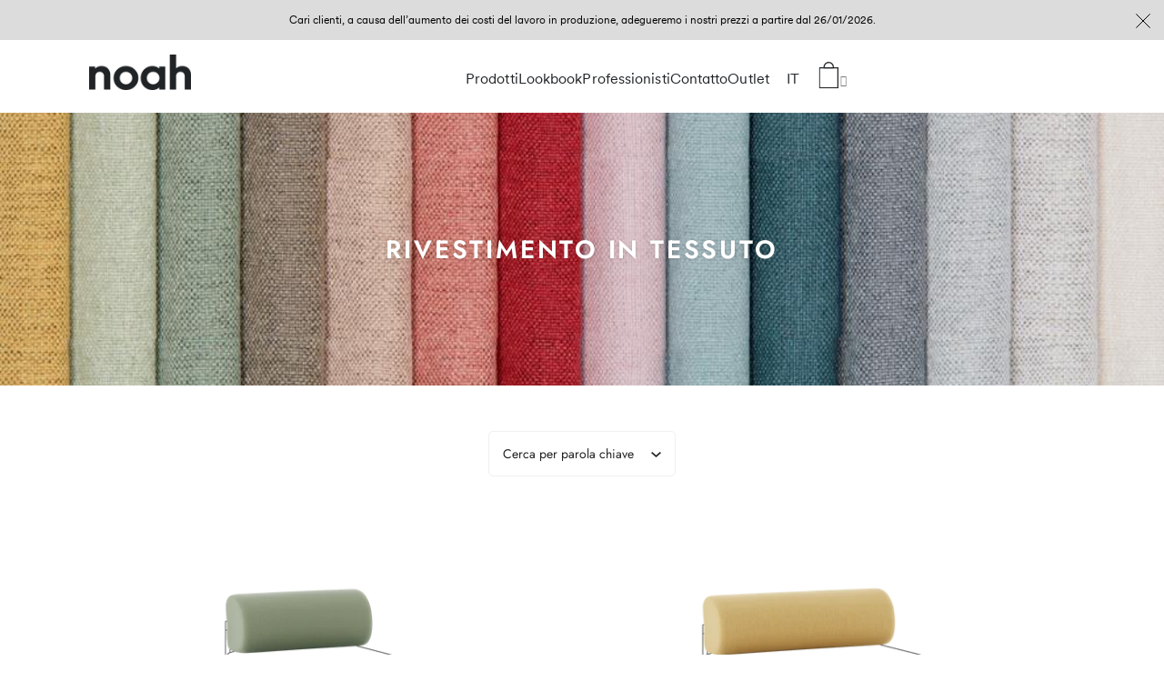

--- FILE ---
content_type: text/html; charset=utf-8
request_url: https://noah-living.com/it-at/collections/stoffbezug
body_size: 119382
content:
<!doctype html>
<!--[if lt IE 7]><html class="no-js lt-ie10 lt-ie9 lt-ie8 lt-ie7" lang="en"> <![endif]-->
<!--[if IE 7]><html class="no-js lt-ie10 lt-ie9 lt-ie8" lang="en"> <![endif]-->
<!--[if IE 8]><html class="no-js lt-ie10 lt-ie9" lang="en"> <![endif]-->
<!--[if IE 9 ]><html class="ie9 lt-ie10 no-js"> <![endif]-->
<!--[if (gt IE 9)|!(IE)]><!--> <html class="no-js" lang="it"> <!--<![endif]-->
<head>
	<script id="pandectes-rules">   /* PANDECTES-GDPR: DO NOT MODIFY AUTO GENERATED CODE OF THIS SCRIPT */      window.PandectesSettings = {"store":{"id":7196180527,"plan":"plus","theme":"noahliving/live-build","primaryLocale":"de","adminMode":false,"headless":false,"storefrontRootDomain":"","checkoutRootDomain":"","storefrontAccessToken":""},"tsPublished":1739374030,"declaration":{"showPurpose":false,"showProvider":false,"declIntroText":"Soweit Sie uns durch Ihre Browsereinstellungen oder Zustimmung die Verwendung von Cookies erlauben, können folgende Cookies auf unseren Webseiten zum Einsatz kommen:","showDateGenerated":true},"language":{"unpublished":[],"languageMode":"Multilingual","fallbackLanguage":"de","languageDetection":"url","languagesSupported":["en","fr","it","da"]},"texts":{"managed":{"headerText":{"da":"Vi respekterer dit privatliv","de":"Wir respektieren deine Privatsphäre","en":"We respect your privacy","fr":"Nous respectons votre vie privée","it":"Rispettiamo la tua privacy"},"consentText":{"da":"Dette websted bruger cookies for at sikre, at du får den bedste oplevelse.","de":"Wir verwenden Cookies, um sicherzustellen, dass Du die bestmögliche Erfahrung auf unserer Website hast.","en":"This website uses cookies to ensure you get the best experience.","fr":"Ce site utilise des cookies pour te garantir la meilleure expérience possible.","it":"Questo sito web utilizza i cookie per assicurarti la migliore esperienza."},"linkText":{"da":"Lær mere","de":"Mehr erfahren","en":"Learn more","fr":"Apprendre encore plus","it":"Scopri di più"},"imprintText":{"da":"Aftryk","de":"Impressum","en":"Imprint","fr":"Imprimer","it":"Impronta"},"allowButtonText":{"da":"Accepter","de":"Annehmen","en":"Accept","fr":"J'accepte","it":"Accettare"},"denyButtonText":{"da":"Afslå","de":"Ablehnen","en":"Decline","fr":"Déclin","it":"Declino"},"dismissButtonText":{"da":"Okay","de":"Okay","en":"Ok","fr":"D'accord","it":"Ok"},"leaveSiteButtonText":{"da":"Forlad dette websted","de":"Diese Seite verlassen","en":"Leave this site","fr":"Quitter ce site","it":"Lascia questo sito"},"preferencesButtonText":{"da":"Præferencer","de":"Einstellungen","en":"Preferences","fr":"Préférences","it":"Preferenze"},"cookiePolicyText":{"da":"Cookiepolitik","de":"Cookie-Richtlinie","en":"Cookie policy","fr":"Politique de cookies","it":"Gestione dei Cookie"},"preferencesPopupTitleText":{"da":"Administrer samtykkeindstillinger","de":"Einwilligungseinstellungen verwalten","en":"Manage consent preferences","fr":"Gérer les préférences de consentement","it":"Gestire le preferenze di consenso"},"preferencesPopupIntroText":{"da":"Vi bruger cookies til at optimere webstedets funktionalitet, analysere ydelsen og give dig en personlig oplevelse. Nogle cookies er afgørende for at få hjemmesiden til at fungere og fungere korrekt. Disse cookies kan ikke deaktiveres. I dette vindue kan du styre din præference for cookies.","de":"Wir verwenden Cookies, um die Funktionalität der Website zu optimieren, die Leistung zu analysieren und Ihnen ein personalisiertes Erlebnis zu bieten. Einige Cookies sind für den ordnungsgemäßen Betrieb der Website unerlässlich. Diese Cookies können nicht deaktiviert werden. In diesem Fenster können Sie Ihre Präferenzen für Cookies verwalten.","en":"We use cookies to optimize website functionality, analyze the performance, and provide personalized experience to you. Some cookies are essential to make the website operate and function correctly. Those cookies cannot be disabled. In this window you can manage your preference of cookies.","fr":"Nous utilisons des cookies pour optimiser les fonctionnalités du site Web, analyser les performances et vous offrir une expérience personnalisée. Certains cookies sont indispensables au bon fonctionnement et au bon fonctionnement du site. Ces cookies ne peuvent pas être désactivés. Dans cette fenêtre, vous pouvez gérer votre préférence de cookies.","it":"Utilizziamo i cookie per ottimizzare la funzionalità del sito Web, analizzare le prestazioni e fornire un'esperienza personalizzata all'utente. Alcuni cookie sono essenziali per il funzionamento e il corretto funzionamento del sito web. Questi cookie non possono essere disabilitati. In questa finestra puoi gestire le tue preferenze sui cookie."},"preferencesPopupSaveButtonText":{"da":"Gem præferencer","de":"Auswahl speichern","en":"Save preferences","fr":"Enregistrer les préférences","it":"Salva preferenze"},"preferencesPopupCloseButtonText":{"da":"Tæt","de":"Schließen","en":"Close","fr":"proche","it":"Chiudere"},"preferencesPopupAcceptAllButtonText":{"da":"Accepter alle","de":"Alles Akzeptieren","en":"Accept all","fr":"Accepter tout","it":"Accettare tutti"},"preferencesPopupRejectAllButtonText":{"da":"Afvis alle","de":"Alles ablehnen","en":"Reject all","fr":"Tout rejeter","it":"Rifiuta tutto"},"cookiesDetailsText":{"da":"Cookies detaljer","de":"Cookie-Details","en":"Cookies details","fr":"Détails des cookies","it":"Dettagli sui cookie"},"preferencesPopupAlwaysAllowedText":{"da":"Altid tilladt","de":"Immer erlaubt","en":"Always allowed","fr":"Toujours activé","it":"sempre permesso"},"accessSectionParagraphText":{"da":"Du har til enhver tid ret til at få adgang til dine data.","de":"Sie haben das Recht, jederzeit auf Ihre Daten zuzugreifen.","en":"You have the right to request access to your data at any time.","fr":"Vous avez le droit de pouvoir accéder à vos données à tout moment.","it":"Hai il diritto di poter accedere ai tuoi dati in qualsiasi momento."},"accessSectionTitleText":{"da":"Dataportabilitet","de":"Datenübertragbarkeit","en":"Data portability","fr":"Portabilité des données","it":"Portabilità dei dati"},"accessSectionAccountInfoActionText":{"da":"Personlig data","de":"persönliche Daten","en":"Personal data","fr":"Données personnelles","it":"Dati personali"},"accessSectionDownloadReportActionText":{"da":"Download alt","de":"Alle Daten anfordern","en":"Request export","fr":"Tout télécharger","it":"Scarica tutto"},"accessSectionGDPRRequestsActionText":{"da":"Anmodninger fra den registrerede","de":"Anfragen betroffener Personen","en":"Data subject requests","fr":"Demandes des personnes concernées","it":"Richieste dell'interessato"},"accessSectionOrdersRecordsActionText":{"da":"Ordre:% s","de":"Aufträge","en":"Orders","fr":"Ordres","it":"Ordini"},"rectificationSectionParagraphText":{"da":"Du har ret til at anmode om, at dine data opdateres, når du synes, det er passende.","de":"Sie haben das Recht, die Aktualisierung Ihrer Daten zu verlangen, wann immer Sie dies für angemessen halten.","en":"You have the right to request your data to be updated whenever you think it is appropriate.","fr":"Vous avez le droit de demander la mise à jour de vos données chaque fois que vous le jugez approprié.","it":"Hai il diritto di richiedere l'aggiornamento dei tuoi dati ogni volta che lo ritieni opportuno."},"rectificationSectionTitleText":{"da":"Rettelse af data","de":"Datenberichtigung","en":"Data Rectification","fr":"Rectification des données","it":"Rettifica dei dati"},"rectificationCommentPlaceholder":{"da":"Beskriv, hvad du vil have opdateret","de":"Beschreiben Sie, was Sie aktualisieren möchten","en":"Describe what you want to be updated","fr":"Décrivez ce que vous souhaitez mettre à jour","it":"Descrivi cosa vuoi che venga aggiornato"},"rectificationCommentValidationError":{"da":"Kommentar er påkrævet","de":"Kommentar ist erforderlich","en":"Comment is required","fr":"Un commentaire est requis","it":"Il commento è obbligatorio"},"rectificationSectionEditAccountActionText":{"da":"Anmod om en opdatering","de":"Aktualisierung anfordern","en":"Request an update","fr":"Demander une mise à jour","it":"Richiedi un aggiornamento"},"erasureSectionTitleText":{"da":"Ret til at blive glemt","de":"Recht auf Vergessenwerden","en":"Right to be forgotten","fr":"Droit à l'oubli","it":"Diritto all'oblio"},"erasureSectionParagraphText":{"da":"Du har ret til at bede alle dine data om at blive slettet. Derefter har du ikke længere adgang til din konto.","de":"Sie haben das Recht, die Löschung aller Ihrer Daten zu verlangen. Danach können Sie nicht mehr auf Ihr Konto zugreifen.","en":"You have the right to ask all your data to be erased. After that, you will no longer be able to access your account.","fr":"Vous avez le droit de demander que toutes vos données soient effacées. Après cela, vous ne pourrez plus accéder à votre compte.","it":"Hai il diritto di chiedere la cancellazione di tutti i tuoi dati. Dopodiché, non sarai più in grado di accedere al tuo account."},"erasureSectionRequestDeletionActionText":{"da":"Anmod om sletning af personoplysninger","de":"Löschung personenbezogener Daten anfordern","en":"Request personal data deletion","fr":"Demander la suppression des données personnelles","it":"Richiedi la cancellazione dei dati personali"},"consentDate":{"da":"Dato for samtykke","de":"Zustimmungsdatum","en":"Consent date","fr":"Date de consentement","it":"Data del consenso"},"consentId":{"da":"Samtykke-id","de":"Einwilligungs-ID","en":"Consent ID","fr":"ID de consentement","it":"ID di consenso"},"consentSectionChangeConsentActionText":{"da":"Skift samtykkepræference","de":"Einwilligungspräferenz ändern","en":"Change consent preference","fr":"Modifier la préférence de consentement","it":"Modifica la preferenza per il consenso"},"consentSectionConsentedText":{"da":"Du har givet samtykke til cookiepolitikken på dette websted den","de":"Sie haben der Cookie-Richtlinie dieser Website zugestimmt am","en":"You consented to the cookies policy of this website on","fr":"Vous avez consenti à la politique de cookies de ce site Web sur","it":"Hai acconsentito alla politica sui cookie di questo sito web su"},"consentSectionNoConsentText":{"da":"Du har ikke givet samtykke til cookiepolitikken på dette websted.","de":"Sie haben der Cookie-Richtlinie dieser Website nicht zugestimmt.","en":"You have not consented to the cookies policy of this website.","fr":"Vous n'avez pas consenti à la politique de cookies de ce site Web.","it":"Non hai acconsentito alla politica sui cookie di questo sito."},"consentSectionTitleText":{"da":"Dit cookie-samtykke","de":"Ihre Cookie-Einwilligung","en":"Your cookie consent","fr":"Votre consentement aux cookies","it":"Il tuo consenso ai cookie"},"consentStatus":{"da":"Samtykke præference","de":"Einwilligungspräferenz","en":"Consent preference","fr":"Préférence de consentement","it":"Preferenza di consenso"},"confirmationFailureMessage":{"da":"Din anmodning blev ikke bekræftet. Prøv igen, og kontakt problemet, hvis problemet fortsætter, for at få hjælp","de":"Ihre Anfrage wurde nicht bestätigt. Bitte versuchen Sie es erneut und wenn das Problem weiterhin besteht, wenden Sie sich an den Ladenbesitzer, um Hilfe zu erhalten","en":"Your request was not verified. Please try again and if problem persists, contact store owner for assistance","fr":"Votre demande n'a pas été vérifiée. Veuillez réessayer et si le problème persiste, contactez le propriétaire du magasin pour obtenir de l'aide","it":"La tua richiesta non è stata verificata. Riprova e se il problema persiste, contatta il proprietario del negozio per assistenza"},"confirmationFailureTitle":{"da":"Der opstod et problem","de":"Ein Problem ist aufgetreten","en":"A problem occurred","fr":"Un problème est survenu","it":"Si è verificato un problema"},"confirmationSuccessMessage":{"da":"Vi vender snart tilbage til dig angående din anmodning.","de":"Wir werden uns in Kürze zu Ihrem Anliegen bei Ihnen melden.","en":"We will soon get back to you as to your request.","fr":"Nous reviendrons rapidement vers vous quant à votre demande.","it":"Ti risponderemo presto in merito alla tua richiesta."},"confirmationSuccessTitle":{"da":"Din anmodning er bekræftet","de":"Ihre Anfrage wurde bestätigt","en":"Your request is verified","fr":"Votre demande est vérifiée","it":"La tua richiesta è verificata"},"guestsSupportEmailFailureMessage":{"da":"Din anmodning blev ikke sendt. Prøv igen, og kontakt problemet, hvis problemet fortsætter, for at få hjælp.","de":"Ihre Anfrage wurde nicht übermittelt. Bitte versuchen Sie es erneut und wenn das Problem weiterhin besteht, wenden Sie sich an den Shop-Inhaber, um Hilfe zu erhalten.","en":"Your request was not submitted. Please try again and if problem persists, contact store owner for assistance.","fr":"Votre demande n'a pas été soumise. Veuillez réessayer et si le problème persiste, contactez le propriétaire du magasin pour obtenir de l'aide.","it":"La tua richiesta non è stata inviata. Riprova e se il problema persiste, contatta il proprietario del negozio per assistenza."},"guestsSupportEmailFailureTitle":{"da":"Der opstod et problem","de":"Ein Problem ist aufgetreten","en":"A problem occurred","fr":"Un problème est survenu","it":"Si è verificato un problema"},"guestsSupportEmailPlaceholder":{"da":"Email adresse","de":"E-Mail-Addresse","en":"E-mail address","fr":"Adresse e-mail","it":"Indirizzo email"},"guestsSupportEmailSuccessMessage":{"da":"Hvis du er registreret som kunde i denne butik, modtager du snart en e -mail med instruktioner om, hvordan du fortsætter.","de":"Wenn Sie als Kunde dieses Shops registriert sind, erhalten Sie in Kürze eine E-Mail mit Anweisungen zum weiteren Vorgehen.","en":"If you are registered as a customer of this store, you will soon receive an email with instructions on how to proceed.","fr":"Si vous êtes inscrit en tant que client de ce magasin, vous recevrez bientôt un e-mail avec des instructions sur la marche à suivre.","it":"Se sei registrato come cliente di questo negozio, riceverai presto un'e-mail con le istruzioni su come procedere."},"guestsSupportEmailSuccessTitle":{"da":"Tak for din anmodning","de":"Vielen Dank für die Anfrage","en":"Thank you for your request","fr":"Merci pour votre requête","it":"Grazie per la vostra richiesta"},"guestsSupportEmailValidationError":{"da":"E -mail er ikke gyldig","de":"Email ist ungültig","en":"Email is not valid","fr":"L'email n'est pas valide","it":"L'email non è valida"},"guestsSupportInfoText":{"da":"Log ind med din kundekonto for at fortsætte.","de":"Bitte loggen Sie sich mit Ihrem Kundenkonto ein, um fortzufahren.","en":"Please login with your customer account to further proceed.","fr":"Veuillez vous connecter avec votre compte client pour continuer.","it":"Effettua il login con il tuo account cliente per procedere ulteriormente."},"submitButton":{"da":"Indsend","de":"einreichen","en":"Submit","fr":"Soumettre","it":"Invia"},"submittingButton":{"da":"Indsender ...","de":"Senden...","en":"Submitting...","fr":"Soumission...","it":"Invio in corso..."},"cancelButton":{"da":"Afbestille","de":"Abbrechen","en":"Cancel","fr":"Annuler","it":"Annulla"},"declIntroText":{"da":"Vi bruger cookies til at optimere hjemmesidens funktionalitet, analysere ydeevnen og give dig en personlig oplevelse. Nogle cookies er nødvendige for at få hjemmesiden til at fungere og fungere korrekt. Disse cookies kan ikke deaktiveres. I dette vindue kan du administrere dine præferencer for cookies.","de":"Soweit Sie uns durch Ihre Browsereinstellungen oder Zustimmung die Verwendung von Cookies erlauben, können folgende Cookies auf unseren Webseiten zum Einsatz kommen:","en":"We use cookies to optimize website functionality, analyze the performance, and provide personalized experience to you. Some cookies are essential to make the website operate and function correctly. Those cookies cannot be disabled. In this window you can manage your preference of cookies.","fr":"Nous utilisons des cookies pour optimiser les fonctionnalités du site Web, analyser les performances et vous offrir une expérience personnalisée. Certains cookies sont indispensables au bon fonctionnement et au bon fonctionnement du site Web. Ces cookies ne peuvent pas être désactivés. Dans cette fenêtre, vous pouvez gérer vos préférences en matière de cookies.","it":"Utilizziamo i cookie per ottimizzare la funzionalità del sito Web, analizzare le prestazioni e fornire un&#39;esperienza personalizzata all&#39;utente. Alcuni cookie sono essenziali per far funzionare e funzionare correttamente il sito web. Questi cookie non possono essere disabilitati. In questa finestra puoi gestire le tue preferenze sui cookie."},"declName":{"da":"Navn","de":"Name","en":"Name","fr":"Nom","it":"Nome"},"declPurpose":{"da":"Formål","de":"Zweck","en":"Purpose","fr":"But","it":"Scopo"},"declType":{"da":"Type","de":"Typ","en":"Type","fr":"Type","it":"Tipo"},"declRetention":{"da":"Tilbageholdelse","de":"Speicherdauer","en":"Retention","fr":"Rétention","it":"Ritenzione"},"declProvider":{"da":"Udbyder","de":"Anbieter","en":"Provider","fr":"Fournisseur","it":"Fornitore"},"declFirstParty":{"da":"Førstepartscookies","de":"Erstanbieter","en":"First-party","fr":"Première partie","it":"Prima parte"},"declThirdParty":{"da":"Tredje part","de":"Drittanbieter","en":"Third-party","fr":"Tierce partie","it":"Terzo"},"declSeconds":{"da":"sekunder","de":"Sekunden","en":"seconds","fr":"secondes","it":"secondi"},"declMinutes":{"da":"minutter","de":"Minuten","en":"minutes","fr":"minutes","it":"minuti"},"declHours":{"da":"timer","de":"Std.","en":"hours","fr":"heures","it":"ore"},"declDays":{"da":"dage","de":"Tage","en":"days","fr":"jours","it":"giorni"},"declMonths":{"da":"måneder","de":"Monate","en":"months","fr":"mois","it":"mesi"},"declYears":{"da":"flere år","de":"Jahre","en":"years","fr":"années","it":"anni"},"declSession":{"da":"Session","de":"Sitzung","en":"Session","fr":"Session","it":"Sessione"},"declDomain":{"da":"Domæne","de":"Domain","en":"Domain","fr":"Domaine","it":"Dominio"},"declPath":{"da":"Sti","de":"Weg","en":"Path","fr":"Chemin","it":"Il percorso"}},"categories":{"strictlyNecessaryCookiesTitleText":{"da":"Strengt nødvendige cookies","de":"Unbedingt erforderlich","en":"Strictly necessary cookies","fr":"Cookies strictement nécessaires","it":"Cookie strettamente necessari"},"strictlyNecessaryCookiesDescriptionText":{"da":"Disse cookies er afgørende for, at du kan flytte rundt på webstedet og bruge dets funktioner, f.eks. Adgang til sikre områder på webstedet. Websitet kan ikke fungere korrekt uden disse cookies.","de":"Diese Cookies sind unerlässlich, damit Sie sich auf der Website bewegen und ihre Funktionen nutzen können, z. B. den Zugriff auf sichere Bereiche der Website. Ohne diese Cookies kann die Website nicht richtig funktionieren.","en":"These cookies are essential in order to enable you to move around the website and use its features, such as accessing secure areas of the website. The website cannot function properly without these cookies.","fr":"Ces cookies sont essentiels pour vous permettre de vous déplacer sur le site Web et d'utiliser ses fonctionnalités, telles que l'accès aux zones sécurisées du site Web. Le site Web ne peut pas fonctionner correctement sans ces cookies.","it":"Questi cookie sono essenziali per consentirti di spostarti all'interno del sito Web e utilizzare le sue funzionalità, come l'accesso alle aree sicure del sito Web. Il sito web non può funzionare correttamente senza questi cookie."},"functionalityCookiesTitleText":{"da":"Funktionelle cookies","de":"Funktionale Cookies","en":"Functional cookies","fr":"Cookies fonctionnels","it":"Cookie funzionali"},"functionalityCookiesDescriptionText":{"da":"Disse cookies gør det muligt for webstedet at levere forbedret funktionalitet og personalisering. De kan angives af os eller af tredjepartsudbydere, hvis tjenester vi har tilføjet til vores sider. Hvis du ikke tillader disse cookies, fungerer nogle eller alle disse tjenester muligvis ikke korrekt.","de":"Diese Cookies ermöglichen es der Website, verbesserte Funktionalität und Personalisierung bereitzustellen. Sie können von uns oder von Drittanbietern gesetzt werden, deren Dienste wir auf unseren Seiten hinzugefügt haben. Wenn Sie diese Cookies nicht zulassen, funktionieren einige oder alle dieser Dienste möglicherweise nicht richtig.","en":"These cookies enable the site to provide enhanced functionality and personalisation. They may be set by us or by third party providers whose services we have added to our pages. If you do not allow these cookies then some or all of these services may not function properly.","fr":"Ces cookies permettent au site de fournir des fonctionnalités et une personnalisation améliorées. Ils peuvent être définis par nous ou par des fournisseurs tiers dont nous avons ajouté les services à nos pages. Si vous n'autorisez pas ces cookies, certains ou tous ces services peuvent ne pas fonctionner correctement.","it":"Questi cookie consentono al sito di fornire funzionalità e personalizzazione avanzate. Possono essere impostati da noi o da fornitori di terze parti i cui servizi abbiamo aggiunto alle nostre pagine. Se non consenti questi cookie, alcuni o tutti questi servizi potrebbero non funzionare correttamente."},"performanceCookiesTitleText":{"da":"Ydelsescookies","de":"Performance-Cookies","en":"Performance cookies","fr":"Cookies de performances","it":"Cookie di prestazione"},"performanceCookiesDescriptionText":{"da":"Disse cookies gør det muligt for os at overvåge og forbedre vores websteds ydeevne. For eksempel giver de os mulighed for at tælle besøg, identificere trafikkilder og se, hvilke dele af webstedet der er mest populære.","de":"Diese Cookies ermöglichen es uns, die Leistung unserer Website zu überwachen und zu verbessern. Sie ermöglichen es uns beispielsweise, Besuche zu zählen, Verkehrsquellen zu identifizieren und zu sehen, welche Teile der Website am beliebtesten sind.","en":"These cookies enable us to monitor and improve the performance of our website. For example, they allow us to count visits, identify traffic sources and see which parts of the site are most popular.","fr":"Ces cookies nous permettent de surveiller et d'améliorer les performances de notre site Web. Par exemple, ils nous permettent de compter les visites, d'identifier les sources de trafic et de voir quelles parties du site sont les plus populaires.","it":"Questi cookie ci consentono di monitorare e migliorare le prestazioni del nostro sito web. Ad esempio, ci consentono di contare le visite, identificare le sorgenti di traffico e vedere quali parti del sito sono più popolari."},"targetingCookiesTitleText":{"da":"Målretning af cookies","de":"Targeting-Cookies","en":"Targeting cookies","fr":"Ciblage des cookies","it":"Cookie mirati"},"targetingCookiesDescriptionText":{"da":"Disse cookies kan blive sat via vores websted af vores annoncepartnere. De kan bruges af disse virksomheder til at opbygge en profil af dine interesser og vise dig relevante annoncer på andre websteder. De gemmer ikke direkte personlige oplysninger, men er baseret på entydigt at identificere din browser og internet -enhed. Hvis du ikke tillader disse cookies, vil du opleve mindre målrettet annoncering.","de":"Diese Cookies können von unseren Werbepartnern über unsere Website gesetzt werden. Sie können von diesen Unternehmen verwendet werden, um ein Profil Ihrer Interessen zu erstellen und Ihnen relevante Werbung auf anderen Websites anzuzeigen. Sie speichern keine direkten personenbezogenen Daten, sondern basieren auf der eindeutigen Identifizierung Ihres Browsers und Ihres Internetgeräts. Wenn Sie diese Cookies nicht zulassen, erleben Sie weniger zielgerichtete Werbung.","en":"These cookies may be set through our site by our advertising partners. They may be used by those companies to build a profile of your interests and show you relevant adverts on other sites.    They do not store directly personal information, but are based on uniquely identifying your browser and internet device. If you do not allow these cookies, you will experience less targeted advertising.","fr":"Ces cookies peuvent être installés via notre site par nos partenaires publicitaires. Ils peuvent être utilisés par ces sociétés pour établir un profil de vos intérêts et vous montrer des publicités pertinentes sur d'autres sites. Ils ne stockent pas directement d'informations personnelles, mais sont basés sur l'identification unique de votre navigateur et de votre appareil Internet. Si vous n'autorisez pas ces cookies, vous bénéficierez d'une publicité moins ciblée.","it":"Questi cookie possono essere impostati attraverso il nostro sito dai nostri partner pubblicitari. Possono essere utilizzati da tali società per creare un profilo dei tuoi interessi e mostrarti annunci pertinenti su altri siti. Non memorizzano direttamente informazioni personali, ma si basano sull'identificazione univoca del browser e del dispositivo Internet. Se non consenti questi cookie, sperimenterai pubblicità meno mirata."},"unclassifiedCookiesTitleText":{"da":"Uklassificerede cookies","de":"Unklassifizierte Cookies","en":"Unclassified cookies","fr":"Cookies non classés","it":"Cookie non classificati"},"unclassifiedCookiesDescriptionText":{"da":"Uklassificerede cookies er cookies, som vi er i gang med at klassificere sammen med udbyderne af individuelle cookies.","de":"Unklassifizierte Cookies sind Cookies, die wir gerade zusammen mit den Anbietern einzelner Cookies klassifizieren.","en":"Unclassified cookies are cookies that we are in the process of classifying, together with the providers of individual cookies.","fr":"Les cookies non classés sont des cookies que nous sommes en train de classer avec les fournisseurs de cookies individuels.","it":"I cookie non classificati sono cookie che stiamo classificando insieme ai fornitori di cookie individuali."}},"auto":{}},"library":{"previewMode":false,"fadeInTimeout":0,"defaultBlocked":0,"showLink":true,"showImprintLink":false,"showGoogleLink":false,"enabled":true,"cookie":{"expiryDays":365,"secure":true,"domain":""},"dismissOnScroll":false,"dismissOnWindowClick":false,"dismissOnTimeout":false,"palette":{"popup":{"background":"#FFFFFF","backgroundForCalculations":{"a":1,"b":255,"g":255,"r":255},"text":"#000000"},"button":{"background":"transparent","backgroundForCalculations":{"a":1,"b":255,"g":255,"r":255},"text":"#000000","textForCalculation":{"a":1,"b":0,"g":0,"r":0},"border":"#000000"}},"content":{"href":"https://noah-living.com/pages/datenschutz","imprintHref":"https://noah-living.com/pages/impressum","close":"&#10005;","target":"","logo":""},"window":"<div role=\"dialog\" aria-live=\"polite\" aria-label=\"cookieconsent\" aria-describedby=\"cookieconsent:desc\" id=\"pandectes-banner\" class=\"cc-window-wrapper cc-bottom-wrapper\"><div class=\"pd-cookie-banner-window cc-window {{classes}}\"><!--googleoff: all-->{{children}}<!--googleon: all--></div></div>","compliance":{"custom":"<div class=\"cc-compliance cc-highlight\">{{preferences}}{{allow}}</div>"},"type":"custom","layouts":{"basic":"{{messagelink}}{{compliance}}"},"position":"bottom","theme":"wired","revokable":false,"animateRevokable":false,"revokableReset":false,"revokableLogoUrl":"","revokablePlacement":"bottom-left","revokableMarginHorizontal":15,"revokableMarginVertical":15,"static":false,"autoAttach":true,"hasTransition":false,"blacklistPage":[""],"elements":{"close":"<button aria-label=\"dismiss cookie message\" type=\"button\" tabindex=\"0\" class=\"cc-close\">{{close}}</button>","dismiss":"<button aria-label=\"dismiss cookie message\" type=\"button\" tabindex=\"0\" class=\"cc-btn cc-btn-decision cc-dismiss\">{{dismiss}}</button>","allow":"<button aria-label=\"allow cookies\" type=\"button\" tabindex=\"0\" class=\"cc-btn cc-btn-decision cc-allow\">{{allow}}</button>","deny":"<button aria-label=\"deny cookies\" type=\"button\" tabindex=\"0\" class=\"cc-btn cc-btn-decision cc-deny\">{{deny}}</button>","preferences":"<button aria-label=\"settings cookies\" tabindex=\"0\" type=\"button\" class=\"cc-btn cc-settings\" onclick=\"Pandectes.fn.openPreferences()\">{{preferences}}</button>"}},"geolocation":{"auOnly":false,"brOnly":true,"caOnly":true,"chOnly":true,"euOnly":true,"jpOnly":true,"nzOnly":false,"thOnly":true,"zaOnly":false,"canadaOnly":true,"globalVisibility":false},"dsr":{"guestsSupport":false,"accessSectionDownloadReportAuto":false},"banner":{"resetTs":1688123147,"extraCss":"        .cc-banner-logo {max-width: 24em!important;}    @media(min-width: 768px) {.cc-window.cc-floating{max-width: 24em!important;width: 24em!important;}}    .cc-message, .pd-cookie-banner-window .cc-header, .cc-logo {text-align: left}    .cc-window-wrapper{z-index: 2147483647;}    .cc-window{z-index: 2147483647;font-family: inherit;}    .pd-cookie-banner-window .cc-header{font-family: inherit;}    .pd-cp-ui{font-family: inherit; background-color: #FFFFFF;color:#000000;}    button.pd-cp-btn, a.pd-cp-btn{}    input + .pd-cp-preferences-slider{background-color: rgba(0, 0, 0, 0.3)}    .pd-cp-scrolling-section::-webkit-scrollbar{background-color: rgba(0, 0, 0, 0.3)}    input:checked + .pd-cp-preferences-slider{background-color: rgba(0, 0, 0, 1)}    .pd-cp-scrolling-section::-webkit-scrollbar-thumb {background-color: rgba(0, 0, 0, 1)}    .pd-cp-ui-close{color:#000000;}    .pd-cp-preferences-slider:before{background-color: #FFFFFF}    .pd-cp-title:before {border-color: #000000!important}    .pd-cp-preferences-slider{background-color:#000000}    .pd-cp-toggle{color:#000000!important}    @media(max-width:699px) {.pd-cp-ui-close-top svg {fill: #000000}}    .pd-cp-toggle:hover,.pd-cp-toggle:visited,.pd-cp-toggle:active{color:#000000!important}    .pd-cookie-banner-window {}  ","customJavascript":{},"showPoweredBy":false,"logoHeight":40,"revokableTrigger":false,"hybridStrict":false,"cookiesBlockedByDefault":"0","isActive":true,"implicitSavePreferences":false,"cookieIcon":false,"blockBots":false,"showCookiesDetails":true,"hasTransition":false,"blockingPage":false,"showOnlyLandingPage":false,"leaveSiteUrl":"https://www.google.com","linkRespectStoreLang":false},"cookies":{"0":[{"name":"secure_customer_sig","type":"http","domain":"noah-living.com","path":"/","provider":"Shopify","firstParty":true,"retention":"1 year(s)","expires":1,"unit":"declYears","purpose":{"da":"Anvendes i forbindelse med kundelogin.","de":"Used in connection with customer login.","en":"Used to identify a user after they sign into a shop as a customer so they do not need to log in again.","fr":"Utilisé en relation avec la connexion client.","it":"Utilizzato in connessione con l'accesso del cliente."}},{"name":"_cmp_a","type":"http","domain":".noah-living.com","path":"/","provider":"Shopify","firstParty":true,"retention":"24 hour(s)","expires":24,"unit":"declHours","purpose":{"da":"Bruges til at administrere kunders privatlivsindstillinger.","de":"Used for managing customer privacy settings.","en":"Used for managing customer privacy settings.","fr":"Utilisé pour gérer les paramètres de confidentialité des clients.","it":"Utilizzato per gestire le impostazioni sulla privacy dei clienti."}},{"name":"sib_cuid","type":"http","domain":".noah-living.com","path":"/","provider":"Unknown","firstParty":true,"retention":"182 day(s)","expires":182,"unit":"declDays","purpose":{"de":""}},{"name":"ln_or","type":"http","domain":"noah-living.com","path":"/","provider":"Unknown","firstParty":true,"retention":"24 hour(s)","expires":24,"unit":"declHours","purpose":{"de":""}},{"name":"transcy_cookie_locale","type":"http","domain":"noah-living.com","path":"/","provider":"Unknown","firstParty":true,"retention":"7 day(s)","expires":7,"unit":"declDays","purpose":{"de":""}},{"name":"transcy_basic_locale","type":"http","domain":"noah-living.com","path":"/","provider":"Unknown","firstParty":true,"retention":"7 day(s)","expires":7,"unit":"declDays","purpose":{"de":""}},{"name":"keep_alive","type":"http","domain":"noah-living.com","path":"/","provider":"Shopify","firstParty":true,"retention":"30 minute(s)","expires":30,"unit":"declMinutes","purpose":{"da":"Anvendes i forbindelse med køberlokalisering.","de":"Used in connection with buyer localization.","en":"Used when international domain redirection is enabled to determine if a request is the first one of a session.","fr":"Utilisé en relation avec la localisation de l'acheteur.","it":"Utilizzato in connessione con la localizzazione dell'acquirente."}},{"name":"uuid","type":"http","domain":"sibautomation.com","path":"/","provider":"Unknown","firstParty":false,"retention":"182 day(s)","expires":182,"unit":"declDays","purpose":{"de":""}},{"name":"googtrans","type":"http","domain":".noah-living.com","path":"/","provider":"Unknown","firstParty":true,"retention":"Session","expires":-1688123188,"unit":"declSeconds","purpose":{"de":""}},{"name":"logState","type":"http","domain":"noah-living.com","path":"/","provider":"Unknown","firstParty":true,"retention":"Session","expires":-1688123188,"unit":"declSeconds","purpose":{"de":""}},{"name":"googtrans","type":"http","domain":"noah-living.com","path":"/","provider":"Unknown","firstParty":true,"retention":"Session","expires":-1688123188,"unit":"declSeconds","purpose":{"de":""}},{"name":"cart_sig","type":"http","domain":"noah-living.com","path":"/","provider":"Shopify","firstParty":true,"retention":"14 day(s)","expires":14,"unit":"declDays","purpose":{"da":"Shopify-analyse.","de":"Used in connection with checkout.","en":"A hash of the contents of a cart. This is used to verify the integrity of the cart and to ensure performance of some cart operations.","fr":"Analyses Shopify.","it":"Analisi di Shopify."}},{"name":"cart","type":"http","domain":"noah-living.com","path":"/","provider":"Shopify","firstParty":true,"retention":"14 day(s)","expires":14,"unit":"declDays","purpose":{"da":"Nødvendig for indkøbskurvens funktionalitet på hjemmesiden.","de":"Used in connection with shopping cart.","en":"Contains information related to the user's cart.","fr":"Nécessaire pour la fonctionnalité de panier d'achat sur le site Web.","it":"Necessario per la funzionalità del carrello degli acquisti sul sito web."}},{"name":"cart_ver","type":"http","domain":"noah-living.com","path":"/","provider":"Shopify","firstParty":true,"retention":"14 day(s)","expires":14,"unit":"declDays","purpose":{"da":"Anvendes i forbindelse med indkøbskurv.","de":"Used in connection with shopping cart.","en":"Set every time a cart is updated and used to track cart version mismatches.","fr":"Utilisé en relation avec le panier d'achat.","it":"Utilizzato in connessione con il carrello."}},{"name":"cart_ts","type":"http","domain":"noah-living.com","path":"/","provider":"Shopify","firstParty":true,"retention":"14 day(s)","expires":14,"unit":"declDays","purpose":{"da":"Anvendes i forbindelse med kassen.","de":"Used in connection with checkout.","en":"Used in connection with checkout.","fr":"Utilisé en relation avec le paiement.","it":"Utilizzato in connessione con il check-out."}},{"name":"cart_currency","type":"http","domain":"noah-living.com","path":"/","provider":"Shopify","firstParty":true,"retention":"7 day(s)","expires":7,"unit":"declDays","purpose":{"da":"Cookien er nødvendig for den sikre kasse- og betalingsfunktion på hjemmesiden. Denne funktion leveres af shopify.com.","de":"Used in connection with shopping cart.","en":"Used after a checkout is completed to initialize a new empty cart with the same currency as the one just used.","fr":"Le cookie est nécessaire pour la fonction de paiement et de paiement sécurisé sur le site Web. Cette fonction est fournie par shopify.com.","it":"Il cookie è necessario per il checkout sicuro e la funzione di pagamento sul sito web. Questa funzione è fornita da shopify.com."}},{"name":"_secure_session_id","type":"http","domain":"noah-living.com","path":"/","provider":"Shopify","firstParty":true,"retention":"24 hour(s)","expires":24,"unit":"declHours","purpose":{"de":"Used in connection with navigation through a storefront."}},{"name":"landingPage","type":"http","domain":"noah-living.com","path":"/","provider":"Unknown","firstParty":true,"retention":"Session","expires":-1688123188,"unit":"declSeconds","purpose":{"de":""}},{"name":"localization","type":"http","domain":"noah-living.com","path":"/en","provider":"Shopify","firstParty":true,"retention":"1 year(s)","expires":1,"unit":"declYears","purpose":{"da":"Shopify butikslokalisering","de":"Shopify store localization","en":"Used to localize the cart to the correct country.","fr":"Localisation de boutique Shopify","it":"Localizzazione negozio Shopify"}}],"1":[{"name":"locale_bar_accepted","type":"http","domain":"noah-living.com","path":"/","provider":"GrizzlyAppsSRL","firstParty":true,"retention":"Session","expires":-1688123188,"unit":"declSeconds","purpose":{"da":"Denne cookie leveres af Geolocation-appen og bruges til at indlæse linjen.","de":"This cookie is provided by the app (BEST Currency Converter) and is used to secure the currency chosen by the customer.","en":"Preserves if the modal from the geolocation app was accepted.","fr":"Ce cookie est fourni par l&#39;application Géolocalisation et permet de charger la barre.","it":"Questo cookie è fornito dall&#39;app Geolocalizzazione e viene utilizzato per caricare la barra."}}],"2":[{"name":"_s","type":"http","domain":".noah-living.com","path":"/","provider":"Shopify","firstParty":true,"retention":"30 minute(s)","expires":30,"unit":"declMinutes","purpose":{"de":"Shopify analytics."}},{"name":"_y","type":"http","domain":".noah-living.com","path":"/","provider":"Shopify","firstParty":true,"retention":"1 year(s)","expires":1,"unit":"declYears","purpose":{"de":"Shopify analytics."}},{"name":"_shopify_s","type":"http","domain":".noah-living.com","path":"/","provider":"Shopify","firstParty":true,"retention":"30 minute(s)","expires":30,"unit":"declMinutes","purpose":{"da":"Shopify-analyse.","de":"Shopify analytics.","en":"Used to identify a given browser session/shop combination. Duration is 30 minute rolling expiry of last use.","fr":"Analyses Shopify.","it":"Analisi di Shopify."}},{"name":"_shopify_y","type":"http","domain":".noah-living.com","path":"/","provider":"Shopify","firstParty":true,"retention":"1 year(s)","expires":1,"unit":"declYears","purpose":{"da":"Shopify-analyse.","de":"Shopify analytics.","en":"Shopify analytics.","fr":"Analyses Shopify.","it":"Analisi di Shopify."}},{"name":"__cf_bm","type":"http","domain":".noah-living.com","path":"/","provider":"CloudFlare","firstParty":true,"retention":"30 minute(s)","expires":30,"unit":"declMinutes","purpose":{"da":"Bruges til at administrere indgående trafik, der matcher kriterier forbundet med bots.","de":"Used to manage incoming traffic that matches criteria associated with bots.","en":"Used to manage incoming traffic that matches criteria associated with bots.","fr":"Utilisé pour gérer le trafic entrant qui correspond aux critères associés aux bots.","it":"Utilizzato per gestire il traffico in entrata che corrisponde ai criteri associati ai bot."}},{"name":"__cf_bm","type":"http","domain":".cdn.shopify.com","path":"/","provider":"CloudFlare","firstParty":true,"retention":"30 minute(s)","expires":30,"unit":"declMinutes","purpose":{"da":"Bruges til at administrere indgående trafik, der matcher kriterier forbundet med bots.","de":"Used to manage incoming traffic that matches criteria associated with bots.","en":"Used to manage incoming traffic that matches criteria associated with bots.","fr":"Utilisé pour gérer le trafic entrant qui correspond aux critères associés aux bots.","it":"Utilizzato per gestire il traffico in entrata che corrisponde ai criteri associati ai bot."}},{"name":"_landing_page","type":"http","domain":".noah-living.com","path":"/","provider":"Shopify","firstParty":true,"retention":"14 day(s)","expires":14,"unit":"declDays","purpose":{"da":"Sporer landingssider.","de":"Tracks landing pages.","en":"Capture the landing page of visitor when they come from other sites.","fr":"Suit les pages de destination.","it":"Tiene traccia delle pagine di destinazione."}},{"name":"__cf_bm","type":"http","domain":".fonts.shopifycdn.com","path":"/","provider":"CloudFlare","firstParty":true,"retention":"30 minute(s)","expires":30,"unit":"declMinutes","purpose":{"da":"Bruges til at administrere indgående trafik, der matcher kriterier forbundet med bots.","de":"Used to manage incoming traffic that matches criteria associated with bots.","en":"Used to manage incoming traffic that matches criteria associated with bots.","fr":"Utilisé pour gérer le trafic entrant qui correspond aux critères associés aux bots.","it":"Utilizzato per gestire il traffico in entrata che corrisponde ai criteri associati ai bot."}},{"name":"_orig_referrer","type":"http","domain":".noah-living.com","path":"/","provider":"Shopify","firstParty":true,"retention":"14 day(s)","expires":14,"unit":"declDays","purpose":{"da":"Sporer landingssider.","de":"Tracks landing pages.","en":"Allows merchant to identify where people are visiting them from.","fr":"Suit les pages de destination.","it":"Tiene traccia delle pagine di destinazione."}},{"name":"_shopify_sa_p","type":"http","domain":".noah-living.com","path":"/","provider":"Shopify","firstParty":true,"retention":"30 minute(s)","expires":30,"unit":"declMinutes","purpose":{"da":"Shopify-analyse vedrørende markedsføring og henvisninger.","de":"Shopify analytics relating to marketing & referrals.","en":"Capture the landing page of visitor when they come from other sites to support marketing analytics.","fr":"Analyses Shopify relatives au marketing et aux références.","it":"Analisi di Shopify relative a marketing e referral."}},{"name":"_gid","type":"http","domain":".noah-living.com","path":"/","provider":"Google","firstParty":true,"retention":"24 hour(s)","expires":24,"unit":"declHours","purpose":{"da":"Cookie placeres af Google Analytics for at tælle og spore sidevisninger.","de":"Cookie is placed by Google Analytics to count and track pageviews.","en":"Cookie is placed by Google Analytics to count and track pageviews.","fr":"Le cookie est placé par Google Analytics pour compter et suivre les pages vues.","it":"Il cookie viene inserito da Google Analytics per contare e tenere traccia delle visualizzazioni di pagina."}},{"name":"_gat","type":"http","domain":".noah-living.com","path":"/","provider":"Google","firstParty":true,"retention":"42 second(s)","expires":42,"unit":"declSeconds","purpose":{"da":"Cookie placeres af Google Analytics for at filtrere anmodninger fra bots.","de":"Cookie is placed by Google Analytics to filter requests from bots.","en":"Cookie is placed by Google Analytics to filter requests from bots.","fr":"Le cookie est placé par Google Analytics pour filtrer les requêtes des bots.","it":"Il cookie viene inserito da Google Analytics per filtrare le richieste dai bot."}},{"name":"CLID","type":"http","domain":"www.clarity.ms","path":"/","provider":"Unknown","firstParty":false,"retention":"1 year(s)","expires":1,"unit":"declYears","purpose":{"de":""}},{"name":"_clck","type":"http","domain":".noah-living.com","path":"/","provider":"Microsoft","firstParty":true,"retention":"1 year(s)","expires":1,"unit":"declYears","purpose":{"da":"Brugt af Microsoft Clarity til at gemme et unikt bruger-id.","de":"Used by Microsoft Clarity to store a unique user ID.","en":"Used by Microsoft Clarity to store a unique user ID.","fr":"Utilisé par Microsoft Clarity pour stocker un ID utilisateur unique.","it":"Utilizzato da Microsoft Clarity per archiviare un ID utente univoco."}},{"name":"_shopify_sa_t","type":"http","domain":".noah-living.com","path":"/","provider":"Shopify","firstParty":true,"retention":"30 minute(s)","expires":30,"unit":"declMinutes","purpose":{"da":"Shopify-analyse vedrørende markedsføring og henvisninger.","de":"Shopify analytics relating to marketing & referrals.","en":"Capture the landing page of visitor when they come from other sites to support marketing analytics.","fr":"Analyses Shopify relatives au marketing et aux références.","it":"Analisi di Shopify relative a marketing e referral."}},{"name":"_ga_PZPVJ4WSKN","type":"http","domain":".noah-living.com","path":"/","provider":"Google","firstParty":true,"retention":"1 year(s)","expires":1,"unit":"declYears","purpose":{"de":"Cookie is set by Google Analytics with unknown functionality"}},{"name":"_ga","type":"http","domain":".noah-living.com","path":"/","provider":"Google","firstParty":true,"retention":"1 year(s)","expires":1,"unit":"declYears","purpose":{"da":"Cookie indstilles af Google Analytics med ukendt funktionalitet","de":"Cookie is set by Google Analytics with unknown functionality","en":"Cookie is set by Google Analytics with unknown functionality","fr":"Le cookie est défini par Google Analytics avec une fonctionnalité inconnue","it":"Il cookie è impostato da Google Analytics con funzionalità sconosciuta"}},{"name":"_ga_MCDKWQV5GS","type":"http","domain":".noah-living.com","path":"/","provider":"Google","firstParty":true,"retention":"1 year(s)","expires":1,"unit":"declYears","purpose":{"de":"Cookie is set by Google Analytics with unknown functionality"}},{"name":"_clsk","type":"http","domain":".noah-living.com","path":"/","provider":"Microsoft","firstParty":true,"retention":"24 hour(s)","expires":24,"unit":"declHours","purpose":{"da":"Brugt af Microsoft Clarity til at gemme et unikt bruger-id.","de":"Used by Microsoft Clarity to store a unique user ID.\t","en":"Used by Microsoft Clarity to store a unique user ID.\t","fr":"Utilisé par Microsoft Clarity pour stocker un ID utilisateur unique.","it":"Utilizzato da Microsoft Clarity per archiviare un ID utente univoco."}},{"name":"_sp_ses.9fdb","type":"http","domain":"noah-living.com","path":"/","provider":"Snowplow","firstParty":true,"retention":"30 minute(s)","expires":30,"unit":"declMinutes","purpose":{"de":"Used to store a unique session ID."}},{"name":"_sp_id.9fdb","type":"http","domain":"noah-living.com","path":"/","provider":"Snowplow","firstParty":true,"retention":"1 year(s)","expires":1,"unit":"declYears","purpose":{"de":"Used to store a unique user ID."}},{"name":"__cf_bm","type":"http","domain":".geolocation-recommendations.shopifyapps.com","path":"/","provider":"CloudFlare","firstParty":true,"retention":"30 minute(s)","expires":30,"unit":"declMinutes","purpose":{"da":"Bruges til at administrere indgående trafik, der matcher kriterier forbundet med bots.","de":"Used to manage incoming traffic that matches criteria associated with bots.","en":"Used to manage incoming traffic that matches criteria associated with bots.","fr":"Utilisé pour gérer le trafic entrant qui correspond aux critères associés aux bots.","it":"Utilizzato per gestire il traffico in entrata che corrisponde ai criteri associati ai bot."}},{"name":"MR","type":"http","domain":".c.bing.com","path":"/","provider":"Unknown","firstParty":false,"retention":"7 day(s)","expires":7,"unit":"declDays","purpose":{"de":""}},{"name":"cbuid_meta","type":"http","domain":"noah-living.com","path":"/","provider":"Metrilo","firstParty":true,"retention":"7 day(s)","expires":7,"unit":"declDays","purpose":{"da":"Bruges til at levere passende indkøbskurvfunktionalitet.","de":"Used to provide appropriate shopping cart functionality.","en":"Used to provide appropriate shopping cart functionality.","fr":"Utilisé pour fournir une fonctionnalité de panier d&#39;achat appropriée.","it":"Utilizzato per fornire la funzionalità del carrello degli acquisti appropriata."}},{"name":"MR","type":"http","domain":".c.clarity.ms","path":"/","provider":"Unknown","firstParty":false,"retention":"7 day(s)","expires":7,"unit":"declDays","purpose":{"de":""}},{"name":"MR","type":"http","domain":".bat.bing.com","path":"/","provider":"Unknown","firstParty":false,"retention":"7 day(s)","expires":7,"unit":"declDays","purpose":{"de":""}}],"4":[{"name":"_gcl_au","type":"http","domain":".noah-living.com","path":"/","provider":"Google","firstParty":true,"retention":"90 day(s)","expires":90,"unit":"declDays","purpose":{"da":"Cookie placeres af Google Tag Manager for at spore konverteringer.","de":"Cookie is placed by Google Tag Manager to track conversions.","en":"Cookie is placed by Google Tag Manager to track conversions.","fr":"Le cookie est placé par Google Tag Manager pour suivre les conversions.","it":"Il cookie viene inserito da Google Tag Manager per monitorare le conversioni."}},{"name":"MUID","type":"http","domain":".bing.com","path":"/","provider":"Microsoft","firstParty":true,"retention":"1 year(s)","expires":1,"unit":"declYears","purpose":{"da":"Cookie placeres af Microsoft for at spore besøg på tværs af websteder.","de":"Cookie is placed by Microsoft to track visits across websites.","en":"Cookie is placed by Microsoft to track visits across websites.","fr":"Le cookie est placé par Microsoft pour suivre les visites sur les sites Web.","it":"Il cookie viene inserito da Microsoft per tenere traccia delle visite sui siti Web."}},{"name":"UserMatchHistory","type":"http","domain":".linkedin.com","path":"/","provider":"Unknown","firstParty":false,"retention":"30 day(s)","expires":30,"unit":"declDays","purpose":{"de":""}},{"name":"AnalyticsSyncHistory","type":"http","domain":".linkedin.com","path":"/","provider":"Unknown","firstParty":false,"retention":"30 day(s)","expires":30,"unit":"declDays","purpose":{"de":""}},{"name":"lidc","type":"http","domain":".linkedin.com","path":"/","provider":"Unknown","firstParty":false,"retention":"24 hour(s)","expires":24,"unit":"declHours","purpose":{"de":""}},{"name":"bcookie","type":"http","domain":".linkedin.com","path":"/","provider":"Unknown","firstParty":false,"retention":"1 year(s)","expires":1,"unit":"declYears","purpose":{"de":""}},{"name":"bscookie","type":"http","domain":".www.linkedin.com","path":"/","provider":"Unknown","firstParty":false,"retention":"1 year(s)","expires":1,"unit":"declYears","purpose":{"de":""}},{"name":"li_sugr","type":"http","domain":".linkedin.com","path":"/","provider":"Unknown","firstParty":false,"retention":"90 day(s)","expires":90,"unit":"declDays","purpose":{"de":""}},{"name":"IDE","type":"http","domain":".doubleclick.net","path":"/","provider":"Google","firstParty":true,"retention":"1 year(s)","expires":1,"unit":"declYears","purpose":{"da":"At måle de besøgendes handlinger, efter de har klikket sig videre fra en annonce. Udløber efter 1 år.","de":"To measure the visitors’ actions after they click through from an advert. Expires after 1 year.","en":"To measure the visitors’ actions after they click through from an advert. Expires after 1 year.","fr":"Pour mesurer les actions des visiteurs après avoir cliqué sur une publicité. Expire après 1 an.","it":"Per misurare le azioni dei visitatori dopo che hanno fatto clic su un annuncio. Scade dopo 1 anno."}},{"name":"_fbp","type":"http","domain":".noah-living.com","path":"/","provider":"Facebook","firstParty":true,"retention":"90 day(s)","expires":90,"unit":"declDays","purpose":{"da":"Cookie placeres af Facebook for at spore besøg på tværs af websteder.","de":"Cookie is placed by Facebook to track visits across websites.","en":"Cookie is placed by Facebook to track visits across websites.","fr":"Le cookie est placé par Facebook pour suivre les visites sur les sites Web.","it":"Il cookie viene inserito da Facebook per tracciare le visite attraverso i siti web."}},{"name":"_uetsid","type":"http","domain":".noah-living.com","path":"/","provider":"Bing","firstParty":true,"retention":"24 hour(s)","expires":24,"unit":"declHours","purpose":{"da":"Denne cookie bruges af Bing til at bestemme, hvilke annoncer der skal vises, som kan være relevante for slutbrugeren, der læser siden.","de":"This cookie is used by Bing to determine what ads should be shown that may be relevant to the end user perusing the site.","en":"This cookie is used by Bing to determine what ads should be shown that may be relevant to the end user perusing the site.","fr":"Ce cookie est utilisé par Bing pour déterminer les publicités à afficher qui peuvent être pertinentes pour l'utilisateur final qui consulte le site.","it":"Questo cookie viene utilizzato da Bing per determinare quali annunci devono essere mostrati che potrebbero essere rilevanti per l'utente finale che consulta il sito."}},{"name":"_pin_unauth","type":"http","domain":".noah-living.com","path":"/","provider":"Pinterest","firstParty":true,"retention":"1 year(s)","expires":1,"unit":"declYears","purpose":{"da":"Bruges til at gruppere handlinger for brugere, der ikke kan identificeres af Pinterest.","de":"Used to group actions for users who cannot be identified by Pinterest.","en":"Used to group actions for users who cannot be identified by Pinterest.","fr":"Utilisé pour regrouper les actions des utilisateurs qui ne peuvent pas être identifiés par Pinterest.","it":"Utilizzato per raggruppare azioni per utenti che non possono essere identificati da Pinterest."}},{"name":"_uetvid","type":"http","domain":".noah-living.com","path":"/","provider":"Bing","firstParty":true,"retention":"1 year(s)","expires":1,"unit":"declYears","purpose":{"da":"Bruges til at spore besøgende på flere websteder, for at præsentere relevant annonce baseret på den besøgendes præferencer.","de":"Used to track visitors on multiple websites, in order to present relevant advertisement based on the visitor's preferences.","en":"Used to track visitors on multiple websites, in order to present relevant advertisement based on the visitor's preferences.","fr":"Utilisé pour suivre les visiteurs sur plusieurs sites Web, afin de présenter des publicités pertinentes en fonction des préférences du visiteur.","it":"Utilizzato per tracciare i visitatori su più siti Web, al fine di presentare annunci pubblicitari pertinenti in base alle preferenze del visitatore."}},{"name":"SM","type":"http","domain":".c.clarity.ms","path":"/","provider":"Unknown","firstParty":false,"retention":"Session","expires":-1688123188,"unit":"declSeconds","purpose":{"de":""}},{"name":"ANONCHK","type":"http","domain":".c.clarity.ms","path":"/","provider":"Unknown","firstParty":false,"retention":"10 minute(s)","expires":10,"unit":"declMinutes","purpose":{"de":""}},{"name":"MUID","type":"http","domain":".clarity.ms","path":"/","provider":"Microsoft","firstParty":true,"retention":"1 year(s)","expires":1,"unit":"declYears","purpose":{"da":"Cookie placeres af Microsoft for at spore besøg på tværs af websteder.","de":"Cookie is placed by Microsoft to track visits across websites.","en":"Cookie is placed by Microsoft to track visits across websites.","fr":"Le cookie est placé par Microsoft pour suivre les visites sur les sites Web.","it":"Il cookie viene inserito da Microsoft per tenere traccia delle visite sui siti Web."}},{"name":"SRM_B","type":"http","domain":".c.bing.com","path":"/","provider":"Unknown","firstParty":false,"retention":"1 year(s)","expires":1,"unit":"declYears","purpose":{"de":""}}],"8":[]},"blocker":{"isActive":false,"googleConsentMode":{"id":"","analyticsId":"","isActive":true,"adStorageCategory":4,"analyticsStorageCategory":2,"personalizationStorageCategory":1,"functionalityStorageCategory":1,"customEvent":true,"securityStorageCategory":0,"redactData":true,"urlPassthrough":false},"facebookPixel":{"id":"","isActive":false,"ldu":false},"microsoft":{},"rakuten":{"isActive":false,"cmp":false,"ccpa":false},"gpcIsActive":false,"defaultBlocked":0,"patterns":{"whiteList":[],"blackList":{"1":[],"2":[],"4":[],"8":[]},"iframesWhiteList":[],"iframesBlackList":{"1":[],"2":[],"4":[],"8":[]},"beaconsWhiteList":[],"beaconsBlackList":{"1":[],"2":[],"4":[],"8":[]}}}}      !function(){"use strict";window.PandectesRules=window.PandectesRules||{},window.PandectesRules.manualBlacklist={1:[],2:[],4:[]},window.PandectesRules.blacklistedIFrames={1:[],2:[],4:[]},window.PandectesRules.blacklistedCss={1:[],2:[],4:[]},window.PandectesRules.blacklistedBeacons={1:[],2:[],4:[]};var e="javascript/blocked";function t(e){return new RegExp(e.replace(/[/\\.+?$()]/g,"\\$&").replace("*","(.*)"))}var n=function(e){var t=arguments.length>1&&void 0!==arguments[1]?arguments[1]:"log";new URLSearchParams(window.location.search).get("log")&&console[t]("PandectesRules: ".concat(e))};function a(e){var t=document.createElement("script");t.async=!0,t.src=e,document.head.appendChild(t)}function r(e,t){var n=Object.keys(e);if(Object.getOwnPropertySymbols){var a=Object.getOwnPropertySymbols(e);t&&(a=a.filter((function(t){return Object.getOwnPropertyDescriptor(e,t).enumerable}))),n.push.apply(n,a)}return n}function o(e){for(var t=1;t<arguments.length;t++){var n=null!=arguments[t]?arguments[t]:{};t%2?r(Object(n),!0).forEach((function(t){s(e,t,n[t])})):Object.getOwnPropertyDescriptors?Object.defineProperties(e,Object.getOwnPropertyDescriptors(n)):r(Object(n)).forEach((function(t){Object.defineProperty(e,t,Object.getOwnPropertyDescriptor(n,t))}))}return e}function i(e){var t=function(e,t){if("object"!=typeof e||!e)return e;var n=e[Symbol.toPrimitive];if(void 0!==n){var a=n.call(e,t||"default");if("object"!=typeof a)return a;throw new TypeError("@@toPrimitive must return a primitive value.")}return("string"===t?String:Number)(e)}(e,"string");return"symbol"==typeof t?t:t+""}function s(e,t,n){return(t=i(t))in e?Object.defineProperty(e,t,{value:n,enumerable:!0,configurable:!0,writable:!0}):e[t]=n,e}function c(e,t){return function(e){if(Array.isArray(e))return e}(e)||function(e,t){var n=null==e?null:"undefined"!=typeof Symbol&&e[Symbol.iterator]||e["@@iterator"];if(null!=n){var a,r,o,i,s=[],c=!0,l=!1;try{if(o=(n=n.call(e)).next,0===t){if(Object(n)!==n)return;c=!1}else for(;!(c=(a=o.call(n)).done)&&(s.push(a.value),s.length!==t);c=!0);}catch(e){l=!0,r=e}finally{try{if(!c&&null!=n.return&&(i=n.return(),Object(i)!==i))return}finally{if(l)throw r}}return s}}(e,t)||d(e,t)||function(){throw new TypeError("Invalid attempt to destructure non-iterable instance.\nIn order to be iterable, non-array objects must have a [Symbol.iterator]() method.")}()}function l(e){return function(e){if(Array.isArray(e))return u(e)}(e)||function(e){if("undefined"!=typeof Symbol&&null!=e[Symbol.iterator]||null!=e["@@iterator"])return Array.from(e)}(e)||d(e)||function(){throw new TypeError("Invalid attempt to spread non-iterable instance.\nIn order to be iterable, non-array objects must have a [Symbol.iterator]() method.")}()}function d(e,t){if(e){if("string"==typeof e)return u(e,t);var n=Object.prototype.toString.call(e).slice(8,-1);return"Object"===n&&e.constructor&&(n=e.constructor.name),"Map"===n||"Set"===n?Array.from(e):"Arguments"===n||/^(?:Ui|I)nt(?:8|16|32)(?:Clamped)?Array$/.test(n)?u(e,t):void 0}}function u(e,t){(null==t||t>e.length)&&(t=e.length);for(var n=0,a=new Array(t);n<t;n++)a[n]=e[n];return a}var f=window.PandectesRulesSettings||window.PandectesSettings,g=!(void 0===window.dataLayer||!Array.isArray(window.dataLayer)||!window.dataLayer.some((function(e){return"pandectes_full_scan"===e.event}))),p=function(){var e,t=arguments.length>0&&void 0!==arguments[0]?arguments[0]:"_pandectes_gdpr",n=("; "+document.cookie).split("; "+t+"=");if(n.length<2)e={};else{var a=n.pop().split(";");e=window.atob(a.shift())}var r=function(e){try{return JSON.parse(e)}catch(e){return!1}}(e);return!1!==r?r:e}(),h=f.banner.isActive,y=f.blocker,v=y.defaultBlocked,w=y.patterns,m=p&&null!==p.preferences&&void 0!==p.preferences?p.preferences:null,b=g?0:h?null===m?v:m:0,k={1:!(1&b),2:!(2&b),4:!(4&b)},_=w.blackList,S=w.whiteList,L=w.iframesBlackList,C=w.iframesWhiteList,P=w.beaconsBlackList,A=w.beaconsWhiteList,O={blackList:[],whiteList:[],iframesBlackList:{1:[],2:[],4:[],8:[]},iframesWhiteList:[],beaconsBlackList:{1:[],2:[],4:[],8:[]},beaconsWhiteList:[]};[1,2,4].map((function(e){var n;k[e]||((n=O.blackList).push.apply(n,l(_[e].length?_[e].map(t):[])),O.iframesBlackList[e]=L[e].length?L[e].map(t):[],O.beaconsBlackList[e]=P[e].length?P[e].map(t):[])})),O.whiteList=S.length?S.map(t):[],O.iframesWhiteList=C.length?C.map(t):[],O.beaconsWhiteList=A.length?A.map(t):[];var E={scripts:[],iframes:{1:[],2:[],4:[]},beacons:{1:[],2:[],4:[]},css:{1:[],2:[],4:[]}},I=function(t,n){return t&&(!n||n!==e)&&(!O.blackList||O.blackList.some((function(e){return e.test(t)})))&&(!O.whiteList||O.whiteList.every((function(e){return!e.test(t)})))},B=function(e,t){var n=O.iframesBlackList[t],a=O.iframesWhiteList;return e&&(!n||n.some((function(t){return t.test(e)})))&&(!a||a.every((function(t){return!t.test(e)})))},j=function(e,t){var n=O.beaconsBlackList[t],a=O.beaconsWhiteList;return e&&(!n||n.some((function(t){return t.test(e)})))&&(!a||a.every((function(t){return!t.test(e)})))},T=new MutationObserver((function(e){for(var t=0;t<e.length;t++)for(var n=e[t].addedNodes,a=0;a<n.length;a++){var r=n[a],o=r.dataset&&r.dataset.cookiecategory;if(1===r.nodeType&&"LINK"===r.tagName){var i=r.dataset&&r.dataset.href;if(i&&o)switch(o){case"functionality":case"C0001":E.css[1].push(i);break;case"performance":case"C0002":E.css[2].push(i);break;case"targeting":case"C0003":E.css[4].push(i)}}}})),R=new MutationObserver((function(t){for(var a=0;a<t.length;a++)for(var r=t[a].addedNodes,o=function(){var t=r[i],a=t.src||t.dataset&&t.dataset.src,o=t.dataset&&t.dataset.cookiecategory;if(1===t.nodeType&&"IFRAME"===t.tagName){if(a){var s=!1;B(a,1)||"functionality"===o||"C0001"===o?(s=!0,E.iframes[1].push(a)):B(a,2)||"performance"===o||"C0002"===o?(s=!0,E.iframes[2].push(a)):(B(a,4)||"targeting"===o||"C0003"===o)&&(s=!0,E.iframes[4].push(a)),s&&(t.removeAttribute("src"),t.setAttribute("data-src",a))}}else if(1===t.nodeType&&"IMG"===t.tagName){if(a){var c=!1;j(a,1)?(c=!0,E.beacons[1].push(a)):j(a,2)?(c=!0,E.beacons[2].push(a)):j(a,4)&&(c=!0,E.beacons[4].push(a)),c&&(t.removeAttribute("src"),t.setAttribute("data-src",a))}}else if(1===t.nodeType&&"SCRIPT"===t.tagName){var l=t.type,d=!1;if(I(a,l)?(n("rule blocked: ".concat(a)),d=!0):a&&o?n("manually blocked @ ".concat(o,": ").concat(a)):o&&n("manually blocked @ ".concat(o,": inline code")),d){E.scripts.push([t,l]),t.type=e;t.addEventListener("beforescriptexecute",(function n(a){t.getAttribute("type")===e&&a.preventDefault(),t.removeEventListener("beforescriptexecute",n)})),t.parentElement&&t.parentElement.removeChild(t)}}},i=0;i<r.length;i++)o()})),D=document.createElement,x={src:Object.getOwnPropertyDescriptor(HTMLScriptElement.prototype,"src"),type:Object.getOwnPropertyDescriptor(HTMLScriptElement.prototype,"type")};window.PandectesRules.unblockCss=function(e){var t=E.css[e]||[];t.length&&n("Unblocking CSS for ".concat(e)),t.forEach((function(e){var t=document.querySelector('link[data-href^="'.concat(e,'"]'));t.removeAttribute("data-href"),t.href=e})),E.css[e]=[]},window.PandectesRules.unblockIFrames=function(e){var t=E.iframes[e]||[];t.length&&n("Unblocking IFrames for ".concat(e)),O.iframesBlackList[e]=[],t.forEach((function(e){var t=document.querySelector('iframe[data-src^="'.concat(e,'"]'));t.removeAttribute("data-src"),t.src=e})),E.iframes[e]=[]},window.PandectesRules.unblockBeacons=function(e){var t=E.beacons[e]||[];t.length&&n("Unblocking Beacons for ".concat(e)),O.beaconsBlackList[e]=[],t.forEach((function(e){var t=document.querySelector('img[data-src^="'.concat(e,'"]'));t.removeAttribute("data-src"),t.src=e})),E.beacons[e]=[]},window.PandectesRules.unblockInlineScripts=function(e){var t=1===e?"functionality":2===e?"performance":"targeting",a=document.querySelectorAll('script[type="javascript/blocked"][data-cookiecategory="'.concat(t,'"]'));n("unblockInlineScripts: ".concat(a.length," in ").concat(t)),a.forEach((function(e){var t=document.createElement("script");t.type="text/javascript",e.hasAttribute("src")?t.src=e.getAttribute("src"):t.textContent=e.textContent,document.head.appendChild(t),e.parentNode.removeChild(e)}))},window.PandectesRules.unblockInlineCss=function(e){var t=1===e?"functionality":2===e?"performance":"targeting",a=document.querySelectorAll('link[data-cookiecategory="'.concat(t,'"]'));n("unblockInlineCss: ".concat(a.length," in ").concat(t)),a.forEach((function(e){e.href=e.getAttribute("data-href")}))},window.PandectesRules.unblock=function(e){e.length<1?(O.blackList=[],O.whiteList=[],O.iframesBlackList=[],O.iframesWhiteList=[]):(O.blackList&&(O.blackList=O.blackList.filter((function(t){return e.every((function(e){return"string"==typeof e?!t.test(e):e instanceof RegExp?t.toString()!==e.toString():void 0}))}))),O.whiteList&&(O.whiteList=[].concat(l(O.whiteList),l(e.map((function(e){if("string"==typeof e){var n=".*"+t(e)+".*";if(O.whiteList.every((function(e){return e.toString()!==n.toString()})))return new RegExp(n)}else if(e instanceof RegExp&&O.whiteList.every((function(t){return t.toString()!==e.toString()})))return e;return null})).filter(Boolean)))));var a=0;l(E.scripts).forEach((function(e,t){var n=c(e,2),r=n[0],o=n[1];if(function(e){var t=e.getAttribute("src");return O.blackList&&O.blackList.every((function(e){return!e.test(t)}))||O.whiteList&&O.whiteList.some((function(e){return e.test(t)}))}(r)){for(var i=document.createElement("script"),s=0;s<r.attributes.length;s++){var l=r.attributes[s];"src"!==l.name&&"type"!==l.name&&i.setAttribute(l.name,r.attributes[s].value)}i.setAttribute("src",r.src),i.setAttribute("type",o||"application/javascript"),document.head.appendChild(i),E.scripts.splice(t-a,1),a++}})),0==O.blackList.length&&0===O.iframesBlackList[1].length&&0===O.iframesBlackList[2].length&&0===O.iframesBlackList[4].length&&0===O.beaconsBlackList[1].length&&0===O.beaconsBlackList[2].length&&0===O.beaconsBlackList[4].length&&(n("Disconnecting observers"),R.disconnect(),T.disconnect())};var N=f.store,U=N.adminMode,z=N.headless,M=N.storefrontRootDomain,q=N.checkoutRootDomain,F=N.storefrontAccessToken,W=f.banner.isActive,H=f.blocker.defaultBlocked;W&&function(e){if(window.Shopify&&window.Shopify.customerPrivacy)e();else{var t=null;window.Shopify&&window.Shopify.loadFeatures&&window.Shopify.trackingConsent?e():t=setInterval((function(){window.Shopify&&window.Shopify.loadFeatures&&(clearInterval(t),window.Shopify.loadFeatures([{name:"consent-tracking-api",version:"0.1"}],(function(t){t?n("Shopify.customerPrivacy API - failed to load"):(n("shouldShowBanner() -> ".concat(window.Shopify.trackingConsent.shouldShowBanner()," | saleOfDataRegion() -> ").concat(window.Shopify.trackingConsent.saleOfDataRegion())),e())})))}),10)}}((function(){!function(){var e=window.Shopify.trackingConsent;if(!1!==e.shouldShowBanner()||null!==m||7!==H)try{var t=U&&!(window.Shopify&&window.Shopify.AdminBarInjector),a={preferences:!(1&b)||g||t,analytics:!(2&b)||g||t,marketing:!(4&b)||g||t};z&&(a.headlessStorefront=!0,a.storefrontRootDomain=null!=M&&M.length?M:window.location.hostname,a.checkoutRootDomain=null!=q&&q.length?q:"checkout.".concat(window.location.hostname),a.storefrontAccessToken=null!=F&&F.length?F:""),e.firstPartyMarketingAllowed()===a.marketing&&e.analyticsProcessingAllowed()===a.analytics&&e.preferencesProcessingAllowed()===a.preferences||e.setTrackingConsent(a,(function(e){e&&e.error?n("Shopify.customerPrivacy API - failed to setTrackingConsent"):n("setTrackingConsent(".concat(JSON.stringify(a),")"))}))}catch(e){n("Shopify.customerPrivacy API - exception")}}(),function(){if(z){var e=window.Shopify.trackingConsent,t=e.currentVisitorConsent();if(navigator.globalPrivacyControl&&""===t.sale_of_data){var a={sale_of_data:!1,headlessStorefront:!0};a.storefrontRootDomain=null!=M&&M.length?M:window.location.hostname,a.checkoutRootDomain=null!=q&&q.length?q:"checkout.".concat(window.location.hostname),a.storefrontAccessToken=null!=F&&F.length?F:"",e.setTrackingConsent(a,(function(e){e&&e.error?n("Shopify.customerPrivacy API - failed to setTrackingConsent({".concat(JSON.stringify(a),")")):n("setTrackingConsent(".concat(JSON.stringify(a),")"))}))}}}()}));var G=["AT","BE","BG","HR","CY","CZ","DK","EE","FI","FR","DE","GR","HU","IE","IT","LV","LT","LU","MT","NL","PL","PT","RO","SK","SI","ES","SE","GB","LI","NO","IS"],J=f.banner,V=J.isActive,K=J.hybridStrict,$=f.geolocation,Y=$.caOnly,Z=void 0!==Y&&Y,Q=$.euOnly,X=void 0!==Q&&Q,ee=$.brOnly,te=void 0!==ee&&ee,ne=$.jpOnly,ae=void 0!==ne&&ne,re=$.thOnly,oe=void 0!==re&&re,ie=$.chOnly,se=void 0!==ie&&ie,ce=$.zaOnly,le=void 0!==ce&&ce,de=$.canadaOnly,ue=void 0!==de&&de,fe=$.globalVisibility,ge=void 0===fe||fe,pe=f.blocker,he=pe.defaultBlocked,ye=void 0===he?7:he,ve=pe.googleConsentMode,we=ve.isActive,me=ve.customEvent,be=ve.id,ke=void 0===be?"":be,_e=ve.analyticsId,Se=void 0===_e?"":_e,Le=ve.adwordsId,Ce=void 0===Le?"":Le,Pe=ve.redactData,Ae=ve.urlPassthrough,Oe=ve.adStorageCategory,Ee=ve.analyticsStorageCategory,Ie=ve.functionalityStorageCategory,Be=ve.personalizationStorageCategory,je=ve.securityStorageCategory,Te=ve.dataLayerProperty,Re=void 0===Te?"dataLayer":Te,De=ve.waitForUpdate,xe=void 0===De?0:De,Ne=ve.useNativeChannel,Ue=void 0!==Ne&&Ne;function ze(){window[Re].push(arguments)}window[Re]=window[Re]||[];var Me,qe,Fe={hasInitialized:!1,useNativeChannel:!1,ads_data_redaction:!1,url_passthrough:!1,data_layer_property:"dataLayer",storage:{ad_storage:"granted",ad_user_data:"granted",ad_personalization:"granted",analytics_storage:"granted",functionality_storage:"granted",personalization_storage:"granted",security_storage:"granted"}};if(V&&we){var We=ye&Oe?"denied":"granted",He=ye&Ee?"denied":"granted",Ge=ye&Ie?"denied":"granted",Je=ye&Be?"denied":"granted",Ve=ye&je?"denied":"granted";Fe.hasInitialized=!0,Fe.useNativeChannel=Ue,Fe.url_passthrough=Ae,Fe.ads_data_redaction="denied"===We&&Pe,Fe.storage.ad_storage=We,Fe.storage.ad_user_data=We,Fe.storage.ad_personalization=We,Fe.storage.analytics_storage=He,Fe.storage.functionality_storage=Ge,Fe.storage.personalization_storage=Je,Fe.storage.security_storage=Ve,Fe.data_layer_property=Re||"dataLayer",Fe.ads_data_redaction&&ze("set","ads_data_redaction",Fe.ads_data_redaction),Fe.url_passthrough&&ze("set","url_passthrough",Fe.url_passthrough),function(){!1===Ue?console.log("Pandectes: Google Consent Mode (av2)"):console.log("Pandectes: Google Consent Mode (av2nc)");var e=b!==ye?{wait_for_update:xe||500}:xe?{wait_for_update:xe}:{};ge&&!K?ze("consent","default",o(o({},Fe.storage),e)):(ze("consent","default",o(o(o({},Fe.storage),e),{},{region:[].concat(l(X||K?G:[]),l(Z&&!K?["US-CA","US-VA","US-CT","US-UT","US-CO"]:[]),l(te&&!K?["BR"]:[]),l(ae&&!K?["JP"]:[]),l(ue&&!K?["CA"]:[]),l(oe&&!K?["TH"]:[]),l(se&&!K?["CH"]:[]),l(le&&!K?["ZA"]:[]))})),ze("consent","default",{ad_storage:"granted",ad_user_data:"granted",ad_personalization:"granted",analytics_storage:"granted",functionality_storage:"granted",personalization_storage:"granted",security_storage:"granted"}));if(null!==m){var t=b&Oe?"denied":"granted",n=b&Ee?"denied":"granted",r=b&Ie?"denied":"granted",i=b&Be?"denied":"granted",s=b&je?"denied":"granted";Fe.storage.ad_storage=t,Fe.storage.ad_user_data=t,Fe.storage.ad_personalization=t,Fe.storage.analytics_storage=n,Fe.storage.functionality_storage=r,Fe.storage.personalization_storage=i,Fe.storage.security_storage=s,ze("consent","update",Fe.storage)}(ke.length||Se.length||Ce.length)&&(window[Fe.data_layer_property].push({"pandectes.start":(new Date).getTime(),event:"pandectes-rules.min.js"}),(Se.length||Ce.length)&&ze("js",new Date));var c="https://www.googletagmanager.com";if(ke.length){var d=ke.split(",");window[Fe.data_layer_property].push({"gtm.start":(new Date).getTime(),event:"gtm.js"});for(var u=0;u<d.length;u++){var f="dataLayer"!==Fe.data_layer_property?"&l=".concat(Fe.data_layer_property):"";a("".concat(c,"/gtm.js?id=").concat(d[u].trim()).concat(f))}}if(Se.length)for(var g=Se.split(","),p=0;p<g.length;p++){var h=g[p].trim();h.length&&(a("".concat(c,"/gtag/js?id=").concat(h)),ze("config",h,{send_page_view:!1}))}if(Ce.length)for(var y=Ce.split(","),v=0;v<y.length;v++){var w=y[v].trim();w.length&&(a("".concat(c,"/gtag/js?id=").concat(w)),ze("config",w,{allow_enhanced_conversions:!0}))}}()}V&&me&&(qe={event:"Pandectes_Consent_Update",pandectes_status:7===(Me=b)?"deny":0===Me?"allow":"mixed",pandectes_categories:{C0000:"allow",C0001:k[1]?"allow":"deny",C0002:k[2]?"allow":"deny",C0003:k[4]?"allow":"deny"}},window[Re].push(qe),null!==m&&function(e){if(window.Shopify&&window.Shopify.analytics)e();else{var t=null;window.Shopify&&window.Shopify.analytics?e():t=setInterval((function(){window.Shopify&&window.Shopify.analytics&&(clearInterval(t),e())}),10)}}((function(){console.log("publishing Web Pixels API custom event"),window.Shopify.analytics.publish("Pandectes_Consent_Update",qe)})));var Ke=f.blocker,$e=Ke.klaviyoIsActive,Ye=Ke.googleConsentMode.adStorageCategory;$e&&window.addEventListener("PandectesEvent_OnConsent",(function(e){var t=e.detail.preferences;if(null!=t){var n=t&Ye?"denied":"granted";void 0!==window.klaviyo&&window.klaviyo.isIdentified()&&window.klaviyo.push(["identify",{ad_personalization:n,ad_user_data:n}])}})),f.banner.revokableTrigger&&window.addEventListener("PandectesEvent_OnInitialize",(function(){document.querySelectorAll('[href*="#reopenBanner"]').forEach((function(e){e.onclick=function(e){e.preventDefault(),window.Pandectes.fn.revokeConsent()}}))}));var Ze=f.banner.isActive,Qe=f.blocker,Xe=Qe.defaultBlocked,et=void 0===Xe?7:Xe,tt=Qe.microsoft,nt=tt.isActive,at=tt.uetTags,rt=tt.dataLayerProperty,ot=void 0===rt?"uetq":rt,it={hasInitialized:!1,data_layer_property:"uetq",storage:{ad_storage:"granted"}};if(window[ot]=window[ot]||[],nt&&ft("_uetmsdns","1",365),Ze&&nt){var st=4&et?"denied":"granted";if(it.hasInitialized=!0,it.storage.ad_storage=st,window[ot].push("consent","default",it.storage),"granted"==st&&(ft("_uetmsdns","0",365),console.log("setting cookie")),null!==m){var ct=4&b?"denied":"granted";it.storage.ad_storage=ct,window[ot].push("consent","update",it.storage),"granted"===ct&&ft("_uetmsdns","0",365)}if(at.length)for(var lt=at.split(","),dt=0;dt<lt.length;dt++)lt[dt].trim().length&&ut(lt[dt])}function ut(e){var t=document.createElement("script");t.type="text/javascript",t.src="//bat.bing.com/bat.js",t.onload=function(){var t={ti:e};t.q=window.uetq,window.uetq=new UET(t),window.uetq.push("consent","default",{ad_storage:"denied"}),window[ot].push("pageLoad")},document.head.appendChild(t)}function ft(e,t,n){var a=new Date;a.setTime(a.getTime()+24*n*60*60*1e3);var r="expires="+a.toUTCString();document.cookie="".concat(e,"=").concat(t,"; ").concat(r,"; path=/; secure; samesite=strict")}window.PandectesRules.gcm=Fe;var gt=f.banner.isActive,pt=f.blocker.isActive;n("Prefs: ".concat(b," | Banner: ").concat(gt?"on":"off"," | Blocker: ").concat(pt?"on":"off"));var ht=null===m&&/\/checkouts\//.test(window.location.pathname);0!==b&&!1===g&&pt&&!ht&&(n("Blocker will execute"),document.createElement=function(){for(var t=arguments.length,n=new Array(t),a=0;a<t;a++)n[a]=arguments[a];if("script"!==n[0].toLowerCase())return D.bind?D.bind(document).apply(void 0,n):D;var r=D.bind(document).apply(void 0,n);try{Object.defineProperties(r,{src:o(o({},x.src),{},{set:function(t){I(t,r.type)&&x.type.set.call(this,e),x.src.set.call(this,t)}}),type:o(o({},x.type),{},{get:function(){var t=x.type.get.call(this);return t===e||I(this.src,t)?null:t},set:function(t){var n=I(r.src,r.type)?e:t;x.type.set.call(this,n)}})}),r.setAttribute=function(t,n){if("type"===t){var a=I(r.src,r.type)?e:n;x.type.set.call(r,a)}else"src"===t?(I(n,r.type)&&x.type.set.call(r,e),x.src.set.call(r,n)):HTMLScriptElement.prototype.setAttribute.call(r,t,n)}}catch(e){console.warn("Yett: unable to prevent script execution for script src ",r.src,".\n",'A likely cause would be because you are using a third-party browser extension that monkey patches the "document.createElement" function.')}return r},R.observe(document.documentElement,{childList:!0,subtree:!0}),T.observe(document.documentElement,{childList:!0,subtree:!0}))}();
</script>

  <meta charset="utf-8">
  <meta http-equiv="X-UA-Compatible" content="IE=edge,chrome=1">
  <meta name="p:domain_verify" content="30e19360b9ca2d92ce9220e0d2beaa71"/>
  <meta name="google-site-verification" content="GGpLVX4Y_xQhJVNv-1D9CiMjueDnFxJG9UVySg5DOEo" />
  

  
    <title>Rivestimento in tessuto | Noah Living</title>
  

  

  
    <link rel="shortcut icon" href="//noah-living.com/cdn/shop/files/240605_Favicon_Webseite_Noah-Living_32x32.png?v=1717680194" type="image/png" />
    <link rel="apple-touch-icon" href="//noah-living.com/cdn/shop/files/240605_Favicon_Webseite_Noah-Living_180x180.png?v=1717680194"/>
    <link rel="apple-touch-icon" sizes="57x57" href="//noah-living.com/cdn/shop/files/240605_Favicon_Webseite_Noah-Living_57x57.png?v=1717680194"/>
    <link rel="apple-touch-icon" sizes="60x60" href="//noah-living.com/cdn/shop/files/240605_Favicon_Webseite_Noah-Living_60x60.png?v=1717680194"/>
    <link rel="apple-touch-icon" sizes="72x72" href="//noah-living.com/cdn/shop/files/240605_Favicon_Webseite_Noah-Living_72x72.png?v=1717680194"/>
    <link rel="apple-touch-icon" sizes="76x76" href="//noah-living.com/cdn/shop/files/240605_Favicon_Webseite_Noah-Living_76x76.png?v=1717680194"/>
    <link rel="apple-touch-icon" sizes="114x114" href="//noah-living.com/cdn/shop/files/240605_Favicon_Webseite_Noah-Living_114x114.png?v=1717680194"/>
    <link rel="apple-touch-icon" sizes="180x180" href="//noah-living.com/cdn/shop/files/240605_Favicon_Webseite_Noah-Living_180x180.png?v=1717680194"/>
    <link rel="apple-touch-icon" sizes="228x228" href="//noah-living.com/cdn/shop/files/240605_Favicon_Webseite_Noah-Living_228x228.png?v=1717680194"/>
  

  

  
    <link rel="canonical" href="https://noah-living.com/it-at/collections/stoffbezug" />
  

  
  <meta name="viewport" content="width=device-width,initial-scale=1" />

  <script>window.performance && window.performance.mark && window.performance.mark('shopify.content_for_header.start');</script><meta name="google-site-verification" content="GGpLVX4Y_xQhJVNv-1D9CiMjueDnFxJG9UVySg5DOEo">
<meta name="facebook-domain-verification" content="aie91lvg0ypaheshoko9o8nydkgyk3">
<meta id="shopify-digital-wallet" name="shopify-digital-wallet" content="/7196180527/digital_wallets/dialog">
<meta name="shopify-checkout-api-token" content="3aab023b44ce1fe40daf3368540c99eb">
<meta id="in-context-paypal-metadata" data-shop-id="7196180527" data-venmo-supported="false" data-environment="production" data-locale="it_IT" data-paypal-v4="true" data-currency="EUR">
<link rel="alternate" type="application/atom+xml" title="Feed" href="/it-at/collections/stoffbezug.atom" />
<link rel="alternate" hreflang="x-default" href="https://noah-living.com/collections/stoffbezug">
<link rel="alternate" hreflang="de" href="https://noah-living.com/collections/stoffbezug">
<link rel="alternate" hreflang="it" href="https://noah-living.com/it/collections/stoffbezug">
<link rel="alternate" hreflang="en" href="https://noah-living.com/en/collections/stoffbezug">
<link rel="alternate" hreflang="fr" href="https://noah-living.com/fr/collections/stoffbezug">
<link rel="alternate" hreflang="da" href="https://noah-living.com/da/collections/stoffbezug">
<link rel="alternate" hreflang="fr-FR" href="https://noah-living.com/fr-fr/collections/stoffbezug">
<link rel="alternate" hreflang="de-FR" href="https://noah-living.com/de-fr/collections/stoffbezug">
<link rel="alternate" hreflang="en-FR" href="https://noah-living.com/en-fr/collections/stoffbezug">
<link rel="alternate" hreflang="it-IT" href="https://noah-living.com/it-it/collections/stoffbezug">
<link rel="alternate" hreflang="en-IT" href="https://noah-living.com/en-it/collections/stoffbezug">
<link rel="alternate" hreflang="de-IT" href="https://noah-living.com/de-it/collections/stoffbezug">
<link rel="alternate" hreflang="de-CH" href="https://noah-living.com/de-ch/collections/stoffbezug">
<link rel="alternate" hreflang="en-CH" href="https://noah-living.com/en-ch/collections/stoffbezug">
<link rel="alternate" hreflang="fr-CH" href="https://noah-living.com/fr-ch/collections/stoffbezug">
<link rel="alternate" hreflang="en-NL" href="https://noah-living.com/en-nl/collections/stoffbezug">
<link rel="alternate" hreflang="de-NL" href="https://noah-living.com/de-nl/collections/stoffbezug">
<link rel="alternate" hreflang="de-AT" href="https://noah-living.com/de-at/collections/stoffbezug">
<link rel="alternate" hreflang="en-AT" href="https://noah-living.com/en-at/collections/stoffbezug">
<link rel="alternate" hreflang="it-AT" href="https://noah-living.com/it-at/collections/stoffbezug">
<link rel="alternate" hreflang="da-DK" href="https://noah-living.com/da-dk/collections/stoffbezug">
<link rel="alternate" hreflang="en-DK" href="https://noah-living.com/en-dk/collections/stoffbezug">
<link rel="alternate" hreflang="de-DK" href="https://noah-living.com/de-dk/collections/stoffbezug">
<link rel="alternate" type="application/json+oembed" href="https://noah-living.com/it-at/collections/stoffbezug.oembed">
<script async="async" src="/checkouts/internal/preloads.js?locale=it-AT"></script>
<script id="shopify-features" type="application/json">{"accessToken":"3aab023b44ce1fe40daf3368540c99eb","betas":["rich-media-storefront-analytics"],"domain":"noah-living.com","predictiveSearch":true,"shopId":7196180527,"locale":"it"}</script>
<script>var Shopify = Shopify || {};
Shopify.shop = "kuno-concept.myshopify.com";
Shopify.locale = "it";
Shopify.currency = {"active":"EUR","rate":"1.0"};
Shopify.country = "AT";
Shopify.theme = {"name":"noahliving\/live-build","id":159851118859,"schema_name":"Startup","schema_version":"8.4.6","theme_store_id":null,"role":"main"};
Shopify.theme.handle = "null";
Shopify.theme.style = {"id":null,"handle":null};
Shopify.cdnHost = "noah-living.com/cdn";
Shopify.routes = Shopify.routes || {};
Shopify.routes.root = "/it-at/";</script>
<script type="module">!function(o){(o.Shopify=o.Shopify||{}).modules=!0}(window);</script>
<script>!function(o){function n(){var o=[];function n(){o.push(Array.prototype.slice.apply(arguments))}return n.q=o,n}var t=o.Shopify=o.Shopify||{};t.loadFeatures=n(),t.autoloadFeatures=n()}(window);</script>
<script id="shop-js-analytics" type="application/json">{"pageType":"collection"}</script>
<script defer="defer" async type="module" src="//noah-living.com/cdn/shopifycloud/shop-js/modules/v2/client.init-shop-cart-sync_DBkBYU4u.it.esm.js"></script>
<script defer="defer" async type="module" src="//noah-living.com/cdn/shopifycloud/shop-js/modules/v2/chunk.common_Bivs4Di_.esm.js"></script>
<script type="module">
  await import("//noah-living.com/cdn/shopifycloud/shop-js/modules/v2/client.init-shop-cart-sync_DBkBYU4u.it.esm.js");
await import("//noah-living.com/cdn/shopifycloud/shop-js/modules/v2/chunk.common_Bivs4Di_.esm.js");

  window.Shopify.SignInWithShop?.initShopCartSync?.({"fedCMEnabled":true,"windoidEnabled":true});

</script>
<script>(function() {
  var isLoaded = false;
  function asyncLoad() {
    if (isLoaded) return;
    isLoaded = true;
    var urls = ["https:\/\/cdn.shopify.com\/s\/files\/1\/0071\/9618\/0527\/t\/10\/assets\/snowcatcloud-tracker.js?v=1638530312\u0026shop=kuno-concept.myshopify.com"];
    for (var i = 0; i < urls.length; i++) {
      var s = document.createElement('script');
      s.type = 'text/javascript';
      s.async = true;
      s.src = urls[i];
      var x = document.getElementsByTagName('script')[0];
      x.parentNode.insertBefore(s, x);
    }
  };
  if(window.attachEvent) {
    window.attachEvent('onload', asyncLoad);
  } else {
    window.addEventListener('load', asyncLoad, false);
  }
})();</script>
<script id="__st">var __st={"a":7196180527,"offset":3600,"reqid":"bffb560f-7f17-4a92-9aa1-83775507fbef-1768909592","pageurl":"noah-living.com\/it-at\/collections\/stoffbezug","u":"13df61d4135f","p":"collection","rtyp":"collection","rid":162189377603};</script>
<script>window.ShopifyPaypalV4VisibilityTracking = true;</script>
<script id="captcha-bootstrap">!function(){'use strict';const t='contact',e='account',n='new_comment',o=[[t,t],['blogs',n],['comments',n],[t,'customer']],c=[[e,'customer_login'],[e,'guest_login'],[e,'recover_customer_password'],[e,'create_customer']],r=t=>t.map((([t,e])=>`form[action*='/${t}']:not([data-nocaptcha='true']) input[name='form_type'][value='${e}']`)).join(','),a=t=>()=>t?[...document.querySelectorAll(t)].map((t=>t.form)):[];function s(){const t=[...o],e=r(t);return a(e)}const i='password',u='form_key',d=['recaptcha-v3-token','g-recaptcha-response','h-captcha-response',i],f=()=>{try{return window.sessionStorage}catch{return}},m='__shopify_v',_=t=>t.elements[u];function p(t,e,n=!1){try{const o=window.sessionStorage,c=JSON.parse(o.getItem(e)),{data:r}=function(t){const{data:e,action:n}=t;return t[m]||n?{data:e,action:n}:{data:t,action:n}}(c);for(const[e,n]of Object.entries(r))t.elements[e]&&(t.elements[e].value=n);n&&o.removeItem(e)}catch(o){console.error('form repopulation failed',{error:o})}}const l='form_type',E='cptcha';function T(t){t.dataset[E]=!0}const w=window,h=w.document,L='Shopify',v='ce_forms',y='captcha';let A=!1;((t,e)=>{const n=(g='f06e6c50-85a8-45c8-87d0-21a2b65856fe',I='https://cdn.shopify.com/shopifycloud/storefront-forms-hcaptcha/ce_storefront_forms_captcha_hcaptcha.v1.5.2.iife.js',D={infoText:'Protetto da hCaptcha',privacyText:'Privacy',termsText:'Termini'},(t,e,n)=>{const o=w[L][v],c=o.bindForm;if(c)return c(t,g,e,D).then(n);var r;o.q.push([[t,g,e,D],n]),r=I,A||(h.body.append(Object.assign(h.createElement('script'),{id:'captcha-provider',async:!0,src:r})),A=!0)});var g,I,D;w[L]=w[L]||{},w[L][v]=w[L][v]||{},w[L][v].q=[],w[L][y]=w[L][y]||{},w[L][y].protect=function(t,e){n(t,void 0,e),T(t)},Object.freeze(w[L][y]),function(t,e,n,w,h,L){const[v,y,A,g]=function(t,e,n){const i=e?o:[],u=t?c:[],d=[...i,...u],f=r(d),m=r(i),_=r(d.filter((([t,e])=>n.includes(e))));return[a(f),a(m),a(_),s()]}(w,h,L),I=t=>{const e=t.target;return e instanceof HTMLFormElement?e:e&&e.form},D=t=>v().includes(t);t.addEventListener('submit',(t=>{const e=I(t);if(!e)return;const n=D(e)&&!e.dataset.hcaptchaBound&&!e.dataset.recaptchaBound,o=_(e),c=g().includes(e)&&(!o||!o.value);(n||c)&&t.preventDefault(),c&&!n&&(function(t){try{if(!f())return;!function(t){const e=f();if(!e)return;const n=_(t);if(!n)return;const o=n.value;o&&e.removeItem(o)}(t);const e=Array.from(Array(32),(()=>Math.random().toString(36)[2])).join('');!function(t,e){_(t)||t.append(Object.assign(document.createElement('input'),{type:'hidden',name:u})),t.elements[u].value=e}(t,e),function(t,e){const n=f();if(!n)return;const o=[...t.querySelectorAll(`input[type='${i}']`)].map((({name:t})=>t)),c=[...d,...o],r={};for(const[a,s]of new FormData(t).entries())c.includes(a)||(r[a]=s);n.setItem(e,JSON.stringify({[m]:1,action:t.action,data:r}))}(t,e)}catch(e){console.error('failed to persist form',e)}}(e),e.submit())}));const S=(t,e)=>{t&&!t.dataset[E]&&(n(t,e.some((e=>e===t))),T(t))};for(const o of['focusin','change'])t.addEventListener(o,(t=>{const e=I(t);D(e)&&S(e,y())}));const B=e.get('form_key'),M=e.get(l),P=B&&M;t.addEventListener('DOMContentLoaded',(()=>{const t=y();if(P)for(const e of t)e.elements[l].value===M&&p(e,B);[...new Set([...A(),...v().filter((t=>'true'===t.dataset.shopifyCaptcha))])].forEach((e=>S(e,t)))}))}(h,new URLSearchParams(w.location.search),n,t,e,['guest_login'])})(!0,!0)}();</script>
<script integrity="sha256-4kQ18oKyAcykRKYeNunJcIwy7WH5gtpwJnB7kiuLZ1E=" data-source-attribution="shopify.loadfeatures" defer="defer" src="//noah-living.com/cdn/shopifycloud/storefront/assets/storefront/load_feature-a0a9edcb.js" crossorigin="anonymous"></script>
<script data-source-attribution="shopify.dynamic_checkout.dynamic.init">var Shopify=Shopify||{};Shopify.PaymentButton=Shopify.PaymentButton||{isStorefrontPortableWallets:!0,init:function(){window.Shopify.PaymentButton.init=function(){};var t=document.createElement("script");t.src="https://noah-living.com/cdn/shopifycloud/portable-wallets/latest/portable-wallets.it.js",t.type="module",document.head.appendChild(t)}};
</script>
<script data-source-attribution="shopify.dynamic_checkout.buyer_consent">
  function portableWalletsHideBuyerConsent(e){var t=document.getElementById("shopify-buyer-consent"),n=document.getElementById("shopify-subscription-policy-button");t&&n&&(t.classList.add("hidden"),t.setAttribute("aria-hidden","true"),n.removeEventListener("click",e))}function portableWalletsShowBuyerConsent(e){var t=document.getElementById("shopify-buyer-consent"),n=document.getElementById("shopify-subscription-policy-button");t&&n&&(t.classList.remove("hidden"),t.removeAttribute("aria-hidden"),n.addEventListener("click",e))}window.Shopify?.PaymentButton&&(window.Shopify.PaymentButton.hideBuyerConsent=portableWalletsHideBuyerConsent,window.Shopify.PaymentButton.showBuyerConsent=portableWalletsShowBuyerConsent);
</script>
<script data-source-attribution="shopify.dynamic_checkout.cart.bootstrap">document.addEventListener("DOMContentLoaded",(function(){function t(){return document.querySelector("shopify-accelerated-checkout-cart, shopify-accelerated-checkout")}if(t())Shopify.PaymentButton.init();else{new MutationObserver((function(e,n){t()&&(Shopify.PaymentButton.init(),n.disconnect())})).observe(document.body,{childList:!0,subtree:!0})}}));
</script>
<link id="shopify-accelerated-checkout-styles" rel="stylesheet" media="screen" href="https://noah-living.com/cdn/shopifycloud/portable-wallets/latest/accelerated-checkout-backwards-compat.css" crossorigin="anonymous">
<style id="shopify-accelerated-checkout-cart">
        #shopify-buyer-consent {
  margin-top: 1em;
  display: inline-block;
  width: 100%;
}

#shopify-buyer-consent.hidden {
  display: none;
}

#shopify-subscription-policy-button {
  background: none;
  border: none;
  padding: 0;
  text-decoration: underline;
  font-size: inherit;
  cursor: pointer;
}

#shopify-subscription-policy-button::before {
  box-shadow: none;
}

      </style>

<script>window.performance && window.performance.mark && window.performance.mark('shopify.content_for_header.end');</script>

  
  















<meta property="og:site_name" content="Noah Living">
<meta property="og:url" content="https://noah-living.com/it-at/collections/stoffbezug">
<meta property="og:title" content="Rivestimento in tessuto">
<meta property="og:type" content="website">
<meta property="og:description" content="Il divano Noah è il primo divano che si adatta alla tua vita. Veloce e facile da installare, convertire e utilizzare come divano letto. Prodotto in Germania in qualità premium. | Prova gratuita di 30 giorni - Acquistare un divano non è mai stato così facile.">




    
    
    

    
    
    <meta
      property="og:image"
      content="https://noah-living.com/cdn/shop/collections/noah-living-stoffbezug_1200x1200.jpg?v=1717667809"
    />
    <meta
      property="og:image:secure_url"
      content="https://noah-living.com/cdn/shop/collections/noah-living-stoffbezug_1200x1200.jpg?v=1717667809"
    />
    <meta property="og:image:width" content="1200" />
    <meta property="og:image:height" content="1200" />
    <meta property="og:image:alt" content="Stoffbezüge" />
  
















<meta name="twitter:title" content="Rivestimento in tessuto">
<meta name="twitter:description" content="Il divano Noah è il primo divano che si adatta alla tua vita. Veloce e facile da installare, convertire e utilizzare come divano letto. Prodotto in Germania in qualità premium. | Prova gratuita di 30 giorni - Acquistare un divano non è mai stato così facile.">


    
    
    
      
      
      <meta name="twitter:card" content="summary">
    
    
    <meta
      property="twitter:image"
      content="https://noah-living.com/cdn/shop/collections/noah-living-stoffbezug_1200x1200_crop_center.jpg?v=1717667809"
    />
    <meta property="twitter:image:width" content="1200" />
    <meta property="twitter:image:height" content="1200" />
    <meta property="twitter:image:alt" content="Stoffbezüge" />
  



  <style>
    @media screen and (max-width: 768px) {
      main {
        --screen-height-without-header: 150vw;
      }
    }
  </style> <link href="//noah-living.com/cdn/shop/t/262/assets/theme.scss.css?v=108453989197731738001768584505" rel="stylesheet" type="text/css" media="all" />
<link href="//noah-living.com/cdn/shop/t/262/assets/typography.scss.css?v=51212468769727267211737725868" rel="stylesheet" type="text/css" media="all" />
    <!-- Third Party JS Libraries -->
    <script src="//noah-living.com/cdn/shop/t/262/assets/modernizr-2.7.1.min.js?v=97979361732255975071737725872" type="text/javascript"></script>
    <script src="//noah-living.com/cdn/shop/t/262/assets/smtp.js?v=179672031714507486251737725868" type="text/javascript"></script>
    <style>
        @media only screen and (min-width: 750px) {
        .newabsolutetext {
          position: absolute;
          top: 25%;
          left: 100%;
          transform: translate(-50%, -50%);
          width: 100%;
          z-index: 99999;
      }
      .newabsolutetext1 {
          position: absolute;
          top: 25%;
          right: 5%;
          transform: translate(-50%, -50%);
          width: 100%;
          z-index: 99999;
      }
          .customabout
          {
            padding-top:50px;
            padding-bottom:50px;
          }
        }
        .newabsolutetext1 p {
          text-align: justify;
      }
        .newabsolutetext p {
          text-align: justify;
      }
    </style>
  
  <!-- Store object -->
  <script type="text/javascript">
  Theme = {};
  Theme.version = "8.4.6";
  Theme.currency = 'EUR';
  shopCurrency = 'EUR'; /* used by shipping calculator */
  Theme.moneyFormat = "€{{amount_with_comma_separator}}";
  Theme.moneyFormatCurrency = "€{{amount_with_comma_separator}} EUR";
  Theme.enableCurrencyConverter = false;
</script>


  

  <!-- "snippets/shogun-head.liquid" was not rendered, the associated app was uninstalled -->
    <!-- Google Tag Manager -->
<script>(function(w,d,s,l,i){w[l]=w[l]||[];w[l].push({'gtm.start':
new Date().getTime(),event:'gtm.js'});var f=d.getElementsByTagName(s)[0],
j=d.createElement(s),dl=l!='dataLayer'?'&l='+l:'';j.async=true;j.src=
'https://www.googletagmanager.com/gtm.js?id='+i+dl;f.parentNode.insertBefore(j,f);
})(window,document,'script','dataLayer','GTM-WWJGL4J');</script>
<!-- End Google Tag Manager -->
  <script>
/*
===================================
| DATALAYER ARCHITECTURE: SHOPIFY |
-----------------------------------

DEFINITION:
A data layer helps you collect more accurate analytics data, that in turn allows you to better understand what potential buyers are doing on your website and where you can make improvements. It also reduces the time to implement marketing tags on a website, and reduces the need for IT involvement, leaving them to get on with implementing new features and fixing bugs.

RESOURCES:
http://www.datalayerdoctor.com/a-gentle-introduction-to-the-data-layer-for-digital-marketers/
http://www.simoahava.com/analytics/data-layer/

AUTHORS:
Mechelle Warneke = [{
Email: mechellewarneke@gmail.com,
Website: mechellewarneke.com,
BVACCEL: [{
  Email: mechelle@bvaccel.com,
  Position: XO Strategist | Technical Web Analyst
}]
}];

Tyler Shambora = [{
Website: tylershambora.com,
BVACCEL: [{
  Email: tyler@bvaccel.com,
  Position: Lead Web Developer
}]
}];

EXTERNAL DEPENDENCIES:
* jQuery
* jQuery Cookie Plugin v1.4.1 - https://github.com/carhartl/jquery-cookie
* cartjs - https://github.com/discolabs/cartjs

DataLayer Architecture: Shopify v1.3.1
COPYRIGHT 2016
LICENSES: MIT ( https://opensource.org/licenses/MIT )
*/

/* PRELOADS */ 
// load jquery if it doesn't exist
if(!window.jQuery){var jqueryScript=document.createElement('script');jqueryScript.setAttribute('src','https://ajax.googleapis.com/ajax/libs/jquery/3.1.1/jquery.min.js');document.head.appendChild(jqueryScript);}

__bva__jQueryinterval = setInterval(function(){
// --------------------------------------------- wait for jQuery to load
if(window.jQuery){
// --------------- run script after jQuery has loaded

// search parameters
getURLParams = function(name, url){
    if (!url) url = window.location.href;
    name = name.replace(/[\[\]]/g, "\\$&");
    var regex = new RegExp("[?&]" + name + "(=([^&#]*)|&|#|$)"),
    results = regex.exec(url);
    if (!results) return null;
    if (!results[2]) return '';
    return decodeURIComponent(results[2].replace(/\+/g, " "));
  };

/* =====================
| DYNAMIC DEPENDENCIES |
--------------------- */

__bva__ = {
  dynamicCart: true,  // if cart is dynamic (meaning no refresh on cart add) set to true
  debug: true, // if true, console messages will be displayed
  cart: null,
  wishlist: null,
  removeCart: null
};

customBindings = {
  cartTriggers: [],
  viewCart: [],
  removeCartTrigger: [],
  cartVisableSelector: [],
  promoSubscriptionsSelectors: [],
  promoSuccess: [],
  ctaSelectors: [],
  newsletterSelectors: [],
  newsletterSuccess: [],
  searchPage: [],
  wishlistSelector: [],
  removeWishlist: [],
  wishlistPage: [],
  searchTermQuery: [getURLParams('q')], // replace var with correct query
};

/* DO NOT EDIT */
defaultBindings = {
  cartTriggers: ['form[action="/cart/add"] [type="submit"],.add-to-cart,.cart-btn'],
  viewCart: ['form[action="/cart"],.my-cart,.trigger-cart,#mobileCart'],
  removeCartTrigger: ['[href*="/cart/change"]'],
  cartVisableSelector: ['.inlinecart.is-active,.inline-cart.is-active'],
  promoSubscriptionsSelectors: [],
  promoSuccess: [],
  ctaSelectors: [],
  newsletterSelectors: ['input.contact_email'],
  newsletterSuccess: ['.success_message'],
  searchPage: ['search'],
  wishlistSelector: [],
  removeWishlist: [],
  wishlistPage: []
};

// stitch bindings
objectArray = customBindings;
outputObject = __bva__;

applyBindings = function(objectArray, outputObject){
  for (var x in objectArray) {  
    var key = x;
    var objs = objectArray[x]; 
    values = [];    
    if(objs.length > 0){    
      values.push(objs);
      if(key in outputObject){              
        values.push(outputObject[key]); 
        outputObject[key] = values.join(", "); 
      }else{        
        outputObject[key] = values.join(", ");
      }   
    }  
  }
};

applyBindings(customBindings, __bva__);
applyBindings(defaultBindings, __bva__);

/* =======================
| PREREQUISITE LIBRARIES |
----------------------- */
  
  clearInterval(__bva__jQueryinterval);

    // jquery-cookies.js
    if(typeof $.cookie!==undefined){(function(a){if(typeof define==='function'&&define.amd){define(['jquery'],a)}else if(typeof exports==='object'){module.exports=a(require('jquery'))}else{a(jQuery)}}(function($){var g=/\+/g;function encode(s){return h.raw?s:encodeURIComponent(s)}function decode(s){return h.raw?s:decodeURIComponent(s)}function stringifyCookieValue(a){return encode(h.json?JSON.stringify(a):String(a))}function parseCookieValue(s){if(s.indexOf('"')===0){s=s.slice(1,-1).replace(/\\"/g,'"').replace(/\\\\/g,'\\')}try{s=decodeURIComponent(s.replace(g,' '));return h.json?JSON.parse(s):s}catch(e){}}function read(s,a){var b=h.raw?s:parseCookieValue(s);return $.isFunction(a)?a(b):b}var h=$.cookie=function(a,b,c){if(arguments.length>1&&!$.isFunction(b)){c=$.extend({},h.defaults,c);if(typeof c.expires==='number'){var d=c.expires,t=c.expires=new Date();t.setMilliseconds(t.getMilliseconds()+d*864e+5)}return(document.cookie=[encode(a),'=',stringifyCookieValue(b),c.expires?'; expires='+c.expires.toUTCString():'',c.path?'; path='+c.path:'',c.domain?'; domain='+c.domain:'',c.secure?'; secure':''].join(''))}var e=a?undefined:{},cookies=document.cookie?document.cookie.split('; '):[],i=0,l=cookies.length;for(;i<l;i++){var f=cookies[i].split('='),name=decode(f.shift()),cookie=f.join('=');if(a===name){e=read(cookie,b);break}if(!a&&(cookie=read(cookie))!==undefined){e[name]=cookie}}return e};h.defaults={};$.removeCookie=function(a,b){$.cookie(a,'',$.extend({},b,{expires:-1}));return!$.cookie(a)}}))}

    /* ======================
    | Begin dataLayer Build |
    ---------------------- */

    // if debug
    if(__bva__.debug){
      console.log('=====================\n| DATALAYER SHOPIFY |\n---------------------');
      console.log('Page Template: collection');
    }
    
    window.dataLayer = window.dataLayer || [];  // init data layer if doesn't already exist
    dataLayer.push({'event': 'Begin DataLayer'}); // begin datalayer

    var template = "collection"; 

    /* Landing Page Cookie
    -----------------------
    1. Detect if user just landed on the site
    2. Only fires if Page Title matches website */

    $.cookie.raw = true;
    if ($.cookie('landingPage') === undefined || $.cookie('landingPage').length === 0) {
      var landingPage = true;
      $.cookie('landingPage', unescape);
      $.removeCookie('landingPage', {path: '/'});
      $.cookie('landingPage', 'landed', {path: '/'});
    } else {
      var landingPage = false;
      $.cookie('landingPage', unescape);
      $.removeCookie('landingPage', {path: '/'});
      $.cookie('landingPage', 'refresh', {path: '/'});
    }
    if (__bva__.debug) {
      console.log('Landing Page: ' + landingPage);
    }

    /* Log State Cookie
    ------------------- */
    
    var isLoggedIn = false;
    
    if (!isLoggedIn) {
      $.cookie('logState', unescape);
      $.removeCookie('logState', {path: '/'});
      $.cookie('logState', 'loggedOut', {path: '/'});
    } else {
      if ($.cookie('logState') === 'loggedOut' || $.cookie('logState') === undefined) {
        $.cookie('logState', unescape);
        $.removeCookie('logState', {path: '/'});
        $.cookie('logState', 'firstLog', {path: '/'});
      } else if ($.cookie('logState') === 'firstLog') {
        $.cookie('logState', unescape);
        $.removeCookie('logState', {path: '/'});
        $.cookie('logState', 'refresh', {path: '/'});
      }
    }

    if ($.cookie('logState') === 'firstLog') {
      var firstLog = true;
    } else {
      var firstLog = false;
    }

    /* ==========
    | DATALAYERS |
    ----------- */

    /* DATALAYER: Landing Page
    --------------------------
    Fires any time a user first lands on the site. */

    if ($.cookie('landingPage') === 'landed') {
      dataLayer.push({
        'pageType': 'Landing',
        'event': 'Landing'
      });

      if (__bva__.debug) {
        console.log('DATALAYER: Landing Page fired.');
      }
    }

    /* DATALAYER: Log State
    -----------------------
    1. Determine if user is logged in or not.
    2. Return User specific data. */

    var logState = {
      
      
      'logState' : "Logged Out",
      
      
      'firstLog'      : firstLog,
      'customerEmail' : '',
      'timestamp'     : Date.now(),  
      
      'customerType'       : 'New',
      'customerTypeNumber' :'1', 
      
      'shippingInfo' : {
        'fullName'  : '',
        'firstName' : '',
        'lastName'  : '',
        'address1'  : '',
        'address2'  : '',
        'street'    : '',
        'city'      : '',
        'province'  : '',
        'zip'       : '',
        'country'   : '',
        'phone'     : '',
      },
      'billingInfo' : {
        'fullName'  : '',
        'firstName' : '',
        'lastName'  : '',
        'address1'  : '',
        'address2'  : '',
        'street'    : '',
        'city'      : '',
        'province'  : '',
        'zip'       : '',
        'country'   : '',
        'phone'     : '',
      },
      'checkoutEmail' : '',
      'currency'      : 'EUR',
      'pageType'      : 'Log State',
      'event'         : 'Log State'
    }

    dataLayer.push(logState);
    if(__bva__.debug){
      console.log("Log State"+" :"+JSON.stringify(logState, null, " "));
    }

    /*DATALAYER: Homepage
    --------------------------- */

    if(document.location.pathname == "/"){
      var homepage = {
        'pageType' : 'Homepage',
        'event'    : 'Homepage'
      };
      dataLayer.push(homepage);
      if(__bva__.debug){
        console.log("Homepage"+" :"+JSON.stringify(homepage, null, " "));
      }
    }

    /* DATALAYER: Blog Articles
    ---------------------------
    Fire on Blog Article Pages */

    

    /* DATALAYER: Product List Page (Collections, Category)
    -------------------------------------------------------
    Fire on all product listing pages. */

    
    var product = {
      'products': [
      {
        'id'              : '4503439900739',
        'sku'             : '',
        'variantId'       : '',
        'productType'     : "Sofa",
        'name'            : "Noah Divano - Rivestimento schienale 70",
        'price'           : '11900',
        'imageURL'        : "https://noah-living.com/cdn/shop/files/noah-living-sofa-stoffbezug-rueckenlehne-70-salbei_grande.webp?v=1718895288", 
        'productURL'      : 'https://noah-living.com/de-at/it-at/products/stoffbezug-ruckenlehne-70',
        'brand'           : 'Noah Living',              
        'comparePrice'    : '0,00',
        'categories'      : ["All Sofas","Rivestimento in tessuto"],
        'currentCategory' : "Rivestimento in tessuto",
        'productOptions'  : {
          
          
          
          "Farbe" : "Sand",
          
          
          
          
          
          
          
          
          
          
          
          
          
          
          
          
          
          
          
          
          
          
          
          
          
          
          
          
          
        }
      },
      {
        'id'              : '4503084335171',
        'sku'             : '',
        'variantId'       : '',
        'productType'     : "Sofa",
        'name'            : "Noah Divano - Rivestimento schienale 95",
        'price'           : '13900',
        'imageURL'        : "https://noah-living.com/cdn/shop/files/noah-living-sofa-stoffbezug-rueckenlehne-95-senfgelb_grande.webp?v=1718895288", 
        'productURL'      : 'https://noah-living.com/de-at/it-at/products/stoffbezug-ruckenlehne-95',
        'brand'           : 'Noah Living',              
        'comparePrice'    : '0,00',
        'categories'      : ["All Sofas","Rivestimento in tessuto"],
        'currentCategory' : "Rivestimento in tessuto",
        'productOptions'  : {
          
          
          
          "Farbe" : "Sand",
          
          
          
          
          
          
          
          
          
          
          
          
          
          
          
          
          
          
          
          
          
          
          
          
          
          
          
          
          
        }
      },
      {
        'id'              : '4503459332163',
        'sku'             : '',
        'variantId'       : '',
        'productType'     : "Sofa",
        'name'            : "Noah Divano - Rivestimento bracciolo angolo alto",
        'price'           : '13900',
        'imageURL'        : "https://noah-living.com/cdn/shop/files/noah-living-sofa-stoffbezug-ecklehne-links-ozeanblau_grande.webp?v=1718895288", 
        'productURL'      : 'https://noah-living.com/de-at/it-at/products/stoffbezug-ecklehne-oben',
        'brand'           : 'Noah Living',              
        'comparePrice'    : '0,00',
        'categories'      : ["All Sofas","Rivestimento in tessuto"],
        'currentCategory' : "Rivestimento in tessuto",
        'productOptions'  : {
          
          
          
          "Farbe" : "Sand",
          
          
          
          
          
          
          
          
          
          
          
          
          
          
          
          
          
          
          
          
          
          
          
          
          
          
          
          
          
        }
      },
      {
        'id'              : '4503457038403',
        'sku'             : '',
        'variantId'       : '',
        'productType'     : "Sofa",
        'name'            : "Noah Divano - Rivestimento bracciolo angolo basso",
        'price'           : '13900',
        'imageURL'        : "https://noah-living.com/cdn/shop/files/noah-living-sofa-stoffbezug-ecklehne-rechts-trueffel_grande.webp?v=1718895287", 
        'productURL'      : 'https://noah-living.com/de-at/it-at/products/stoffbezug-ecklehne-unten',
        'brand'           : 'Noah Living',              
        'comparePrice'    : '0,00',
        'categories'      : ["All Sofas","Rivestimento in tessuto"],
        'currentCategory' : "Rivestimento in tessuto",
        'productOptions'  : {
          
          
          
          "Farbe" : "Sand",
          
          
          
          
          
          
          
          
          
          
          
          
          
          
          
          
          
          
          
          
          
          
          
          
          
          
          
          
          
        }
      },
      {
        'id'              : '4503045013571',
        'sku'             : '',
        'variantId'       : '',
        'productType'     : "Sofa",
        'name'            : "Noah Divano - Rivestimento modulo seduta 70",
        'price'           : '16900',
        'imageURL'        : "https://noah-living.com/cdn/shop/files/noah-living-sofa-stoffbezug-sitzmodul-70-beigebraun_grande.webp?v=1718895288", 
        'productURL'      : 'https://noah-living.com/de-at/it-at/products/stoffbezug-sitzmodul-70',
        'brand'           : 'Noah Living',              
        'comparePrice'    : '0,00',
        'categories'      : ["All Sofas","Rivestimento in tessuto"],
        'currentCategory' : "Rivestimento in tessuto",
        'productOptions'  : {
          
          
          
          "Farbe" : "Sand",
          
          
          
          
          
          
          
          
          
          
          
          
          
          
          
          
          
          
          
          
          
          
          
          
          
          
          
          
          
        }
      },
      {
        'id'              : '4503607672899',
        'sku'             : '',
        'variantId'       : '',
        'productType'     : "Sofa",
        'name'            : "Noah Divano - Rivestimento modulo seduta 95",
        'price'           : '18900',
        'imageURL'        : "https://noah-living.com/cdn/shop/files/noah-living-sofa-stoffbezug-sitzmodul-95-trueffel_grande.webp?v=1718895288", 
        'productURL'      : 'https://noah-living.com/de-at/it-at/products/stoffbezug-sitzmodul-95',
        'brand'           : 'Noah Living',              
        'comparePrice'    : '0,00',
        'categories'      : ["All Sofas","Rivestimento in tessuto"],
        'currentCategory' : "Rivestimento in tessuto",
        'productOptions'  : {
          
          
          
          "Farbe" : "Sand",
          
          
          
          
          
          
          
          
          
          
          
          
          
          
          
          
          
          
          
          
          
          
          
          
          
          
          
          
          
        }
      },
      ]
    };
    var collections = {
      'productList' : "Rivestimento in tessuto",
      'pageType'    : 'Collection',
      'event'       : 'Collection'
    };
    dataLayer.push(product);
    dataLayer.push(collections);
    if(__bva__.debug){
      console.log("Collections"+" :"+JSON.stringify(product, null, " "));
      console.log("Collections"+" :"+JSON.stringify(collections, null, " "));
    }
    

    /* DATALAYER: Product Page
    --------------------------
    Fire on all Product View pages. */

    if (template.match(/.*product.*/gi) && !template.match(/.*collection.*/gi)) {

      sku = '';
      var product = {
        'products': [{
          'id'              : '',
          'sku'             : '',
          'variantId'       : '',
          'productType'     : "",
          'name'            : '',
          'price'           : '',
          'description'     : '',
          'imageURL'        : "https://noah-living.com/cdn/shopifycloud/storefront/assets/no-image-2048-a2addb12_grande.gif", 
          'productURL'      : 'https://noah-living.com/de-at',
          'brand'           : 'Noah Living',              
          'comparePrice'    : '',
          'categories'      : [],
          'currentCategory' : "Rivestimento in tessuto",
          'productOptions'  : {
            
          }
        }]
      };

      function productView(){
        var sku = '';
        dataLayer.push(product, {
          'pageType' : 'Product',
          'event'    : 'Product'});
        if(__bva__.debug){
          console.log("Product"+" :"+JSON.stringify(product, null, " "));
        }
      }
      productView();

      $(__bva__.cartTriggers).click(function(){
        var skumatch = '';
        if(sku != skumatch){
          productView();
        }
      });
    }

    /* DATALAYER: Cart View
    -----------------------
    1. Fire anytime a user views their cart (non-dynamic) */

    

    /* DATALAYER Variable: Checkout & Transaction Data */

    __bva__products = [];

    
    transactionData = {
      'transactionNumber'      : '',
      'transactionId'          : '',
      'transactionAffiliation' : 'Noah Living',
      'transactionTotal'       : '',
      'transactionTax'         : '',
      'transactionShipping'    : '',
      'transactionSubtotal'    : '',
      

      'products': __bva__products
    };

    if(__bva__.debug == true){
      /* DATALAYER: Transaction
      -------------------------- */
      if(document.location.pathname.match(/.*order.*/g)){
        dataLayer.push(transactionData,{
          'pageType' :'Transaction',
          'event'    :'Transaction'
        });       
        console.log("Transaction Data"+" :"+JSON.stringify(transactionData, null, " "));
      }
    }

    /* DATALAYER: Checkout
    -------------------------- */
    if(Shopify.Checkout){
      if(Shopify.Checkout.step){ 
        if(Shopify.Checkout.step.length > 0){
          if (Shopify.Checkout.step === 'contact_information'){
            dataLayer.push(transactionData,{
              'event'    :'Customer Information',
              'pageType' :'Customer Information'});
              console.log("Customer Information - Transaction Data"+" :"+JSON.stringify(transactionData, null, " "));
          }else if (Shopify.Checkout.step === 'shipping_method'){
            dataLayer.push(transactionData,{
              'event'    :'Shipping Information',
              'pageType' :'Shipping Information'});
              console.log("Shipping - Transaction Data"+" :"+JSON.stringify(transactionData, null, " "));
          }else if( Shopify.Checkout.step === "payment_method" ){
            dataLayer.push(transactionData,{
              'event'    :'Add Payment Info',
              'pageType' :'Add Payment Info'});
              console.log("Payment - Transaction Data"+" :"+JSON.stringify(transactionData, null, " "));
          }
        }

        if(__bva__.debug == true){
          /* DATALAYER: Transaction
          -------------------------- */
            if(Shopify.Checkout.page == "thank_you"){
              dataLayer.push(transactionData,{
                'pageType' :'Transaction',
                'event'    :'Transaction'
              });       
              console.log("Transaction Data"+" :"+JSON.stringify(transactionData, null, " "));  
            }
        }else{
          /* DATALAYER: Transaction
          -------------------------- */
          if(Shopify.Checkout.page == "thank_you"){
            dataLayer.push(transactionData,{
              'pageType' :'Transaction',
              'event'    :'Transaction'
            });
          }
        }
      }
    }

    /* DATALAYER: All Pages
    -----------------------
    Fire all pages trigger after all additional dataLayers have loaded. */

    dataLayer.push({
      'event': 'DataLayer Loaded'
    });

    console.log('DATALAYER: DataLayer Loaded.');

    /*==========================
    | dataLayer Event Bindings |
    --------------------------*/

    /* DATALAYER: Add to Cart / Dynamic Cart View
    ---------------------------------------------
    Fire all pages trigger after all additional dataLayers have loaded. */

    $(document).ready(function() {

      /* DATALAYER: Search Results
      --------------------------- */

      var searchPage = new RegExp(__bva__.searchPage, "g");
      if(document.location.pathname.match(searchPage)){
        var search = {
          'searchTerm' : __bva__.searchTermQuery,
          'pageType'   : "Search",
          'event'      : "Search"
        };

        dataLayer.push(search);
        if(__bva__.debug){
          console.log("Search"+" :"+JSON.stringify(search, null, " "));
        }
      }

      /* DATALAYER: Cart
      ------------------- */

      /* STAGE CART DATA */
      function mapJSONcartData(){
        jQuery.getJSON('/cart.js', function (response) {
        // --------------------------------------------- get Json response 
          __bva__.cart = response;
          var cart = {
            'products': __bva__.cart.items.map(function (line_item) {
              return {
                'id'       : line_item.id,
                'sku'      : line_item.sku,
                'variant'  : line_item.variant_id,
                'name'     : line_item.title,
                'price'    : (line_item.price/100),
                'quantity' : line_item.quantity
              }
              }),
            'pageType' : 'Cart',
            'event'    : 'Cart'     
          };
          if(cart.products.length > 0){
            dataLayer.push(cart);
            if (__bva__.debug) {
              console.log("Cart"+" :"+JSON.stringify(cart, null, " "));
            }
          }
        // --------------------------------------------- get Json response 
        });
      }

      viewcartfire = 0;

      /* VIEW CART */
      $(__bva__.viewCart).on('click', function (event) {
      // ------------------------------------------------------------------------- view cart
      
        if(viewcartfire !== 1){ 

        viewcartfire = 1;
        // IF DYNAMIC CART IS TRUE
        if (__bva__.dynamicCart) {
        // ---------------------------------- if dynamic cart is true
        cartCheck = setInterval(function () {
        // -------------------------------------- begin check interval
          if ($(__bva__.cartVisableSelector).length > 0) {
          // ------------------------------------------------------------------ check visible selectors
            clearInterval(cartCheck);
            mapJSONcartData();
            // ------------------------------------------------------------------ check visible selectors
            $(__bva__.removeCartTrigger).on('click', function (event) {
            // ------------------------------------------------------------------- remove from cart
              var link = $(this).attr("href");
              jQuery.getJSON(link, function (response) {
              // --------------------------------------------- get Json response 
                __bva__.removeCart = response;
                var removeFromCart = {
                  'products': __bva__.removeCart.items.map(function (line_item) {
                    return {
                      'id'       : line_item.id,
                      'sku'      : line_item.sku,
                      'variant'  : line_item.variant_id,
                      'name'     : line_item.title,
                      'price'    : (line_item.price/100),
                      'quantity' : line_item.quantity
                    }
                  }),
                    'pageType' : 'Remove from Cart',
                    'event'    : 'Remove from Cart'         
                  };
                dataLayer.push(removeFromCart);
                if (__bva__.debug) {
                  console.log("Cart"+" :"+JSON.stringify(removeFromCart, null, " "));
                }
              // --------------------------------------------- get Json response 
              });
            // ------------------------------------------------------------------- remove from cart
            });
            }
          // -------------------------------------- begin check interval
          }, 500);
        // ---------------------------------- if dynamic cart is true
        }       
      }
      // ------------------------------------------------------------------------- view cart
      });
      
      /* ADD TO CART */
      jQuery.getJSON('/cart.js', function (response) {
      // --------------------------------------------- get Json response 
        __bva__.cart = response;
        var cart = {
          'products': __bva__.cart.items.map(function (line_item) {
            return {
              'id'       : line_item.id,
              'sku'      : line_item.sku,
              'variant'  : line_item.variant_id,
              'name'     : line_item.title,
              'price'    : (line_item.price/100),
              'quantity' : line_item.quantity
            }
          })
        }
      // --------------------------------------------- get Json response 
      __bva__.cart = cart;
      collection_cartIDs = [];
      collection_matchIDs = [];
      collection_addtocart = [];
      for (var i = __bva__.cart.products.length - 1; i >= 0; i--) {
          var x = parseFloat(__bva__.cart.products[i].variant);
          collection_cartIDs.push(x);
      }
      });

      function __bva__addtocart(){
                 

        setTimeout(function(){
          jQuery.getJSON('/cart.js', function (response) {
            // --------------------------------------------- get Json response 
            __bva__.cart = response;
            var cart = {
              'products': __bva__.cart.items.map(function (line_item) {
                return {
                  'id'       : line_item.id,
                  'sku'      : line_item.sku,
                  'variant'  : line_item.variant_id,
                  'name'     : line_item.title,
                  'price'    : (line_item.price/100),
                  'quantity' : line_item.quantity
                }
              })
            }
            __bva__.cart = cart;
            for (var i = __bva__.cart.products.length - 1; i >= 0; i--) {
              var x = parseFloat(__bva__.cart.products[i].variant);
              collection_matchIDs.push(x);
            }
            function arr_diff(b, c) {
              var a = [],
              diff = [];
              for (var i = 0; i < b.length; i++) {
                a[b[i]] = true
              }
              for (var i = 0; i < c.length; i++) {
                if (a[c[i]]) {
                  delete a[c[i]]
                } else {
                  a[c[i]] = true
                }
              }
              for (var k in a) {
                diff.push(k)
              }
              return diff
            };
            var x = arr_diff(collection_cartIDs, collection_matchIDs).pop();
            console.log(x);
            for (var i = __bva__.cart.products.length - 1; i >= 0; i--) {
              if (__bva__.cart.products[i].variant.toString() === x) {
                product = {'products':[__bva__.cart.products[i]]};
                dataLayer.push({'products':product});
                dataLayer.push(product);
                dataLayer.push({
                  'pageType' : 'Add to Cart',
                  'event'    : 'Add to Cart'
                });
                if (__bva__.debug) {
                  console.log("Add to Cart"+" :"+JSON.stringify(product, null, " "));
                }
              }
            }
            // --------------------------------------------- get Json response 
          });
        },1000);

        

          // IF DYNAMIC CART IS TRUE
          if (__bva__.dynamicCart) {
            console.log("dynamic");
            // ---------------------------------- if dynamic cart is true
            var cartCheck = setInterval(function () {
            // -------------------------------------- begin check interval
            if ($(__bva__.cartVisableSelector).length > 0) {
              // ------------------------------------------------------------------ check visible selectors
              clearInterval(cartCheck);
              mapJSONcartData();
              // ------------------------------------------------------------------ check visible selectors
              $(__bva__.removeCartTrigger).on('click', function (event) {
              // ------------------------------------------------------------------- remove from cart
              var link = $(this).attr("href");
              jQuery.getJSON(link, function (response) {
                // --------------------------------------------- get Json response 
                __bva__.removeCart = response;
                var removeFromCart = {
                  'products': __bva__.removeCart.items.map(function (line_item) {
                    return {
                      'id'       : line_item.id,
                      'sku'      : line_item.sku,
                      'variant'  : line_item.variant_id,
                      'name'     : line_item.title,
                      'price'    : (line_item.price/100),
                      'quantity' : line_item.quantity
                    }
                  }),
                  'pageType' : 'Remove from Cart',
                  'event'    : 'Remove from Cart'         
                };
                dataLayer.push(removeFromCart);
                if (__bva__.debug) {
                  console.log("Cart"+" :"+JSON.stringify(removeFromCart, null, " "));
                }
                // --------------------------------------------- get Json response 
              });
              // ------------------------------------------------------------------- remove from cart
            });
            }
            // -------------------------------------- begin check interval
          }, 500);
          // ---------------------------------- if dynamic cart is true
        }       
      }

      $(document).on('click', __bva__.cartTriggers, function() {
        __bva__addtocart();
      });

      /* DATALAYER: Newsletter Subscription
      ------------------------------------- */
      __bva__newsletter_fire = 0;
      $(document).on('click', __bva__.newsletterSelectors, function () {
        if(__bva__newsletter_fire !== 1){
        __bva__newsletter_fire = 1;
        var newsletterCheck = setInterval(function () {
        // -------------------------------------- begin check interval
          if ($(__bva__.newsletterSuccess).length > 0) {
          // ------------------------------------------------------------------ check visible selectors
            clearInterval(newsletterCheck);
            dataLayer.push({'event': 'Newsletter Subscription'});
          // ------------------------------------------------------------------ check visible selectors
          }
        // -------------------------------------- begin check interval
        },500);
      }
      });

      /* DATALAYER: Wishlist
      ------------------------------------- */
      setTimeout( function(){

        $(__bva__.wishlistSelector).on('click', function () {
          dataLayer.push(product,
            {'event': 'Add to Wishlist'});
          if(__bva__.debug){
            console.log("Wishlist"+" :"+JSON.stringify(product, null, " "));
          }
        });

        if(document.location.pathname == __bva__.wishlistPage){
          var __bva__productLinks = $('[href*="product"]');
          var __bva__prods        = [];
          var __bva__links        = [];
          var __bva__count        = 1;

          $(__bva__productLinks).each(function(){
            var href = $(this).attr("href");
            if(!__bva__links.includes(href)){
              __bva__links.push(href);
              $(this).attr("dataLayer-wishlist-item",__bva__count++);
              jQuery.getJSON(href, function (response) {
              // --------------------------------------------- get Json response 
                __bva__.wishlist = response;
                var wishlistproducts = {
                'id'   : __bva__.wishlist.product.id,
                'name' : __bva__.wishlist.product.title,
                };
                __bva__prods.push(wishlistproducts);
              // --------------------------------------------- get Json response 
              });
            }
          });

          dataLayer.push({'products': __bva__prods, 
            'pageType' : 'Wishlist',
            'event'    : 'Wishlist'});
          }

        var __bva__count = 1;
        var wishlistDel  = $(__bva__.removeWishlist);
        wishlistDel.each(function(){
          $(this).attr("dataLayer-wishlist-item-del",__bva__count++);
        });

        $(__bva__.removeWishlist).on('click', function(){
          console.log('click')
          var index = $(this).attr("dataLayer-wishlist-item-del");
          var link  = $("[dataLayer-wishlist-item="+index+"]").attr("href");
          console.log(index)
          console.log(link)
          jQuery.getJSON(link, function (response) {
          // --------------------------------------------- get Json response 
            __bva__.wishlist     = response;
            var wishlistproducts = {
              'id'   : __bva__.wishlist.product.id,
              'name' : __bva__.wishlist.product.title,
            };

            dataLayer.push({'products': wishlistproducts,
            'pageType' : 'Wishlist',
            'event'    : 'Wishlist Delete Product'});
          // --------------------------------------------- get Json response 
          });
        })
      }, 3000);

      /* DATALAYER: CTAs
      ------------------ */
      $(__bva__.ctaSelectors).on('click', function () {
        var ctaCheck = setInterval(function () {
        // -------------------------------------- begin check interval
          if ($(__bva__.ctaSuccess).length > 0) {
          // ------------------------------------------------------------------ check visible selectors
            clearInterval(ctaCheck);
            dataLayer.push({'event': 'CTA'});
          // ------------------------------------------------------------------ check visible selectors
          }
        // -------------------------------------- begin check interval
        },500);
      });

      /* DATALAYER: Promo Subscriptions
      --------------------------------- */
      $(__bva__.promoSubscriptionsSelectors).on('click', function () {
        var ctaCheck = setInterval(function () {
        // -------------------------------------- begin check interval
          if ($(__bva__.promoSuccess).length > 0) {
          // ------------------------------------------------------------------ check visible selectors
            clearInterval(ctaCheck);
            dataLayer.push({'event': 'Promo Subscription'});
          // ------------------------------------------------------------------ check visible selectors
          }
        // -------------------------------------- begin check interval
        },500);
      });

    }); // document ready

  // --------------- run script after jQuery has loaded
  }
// --------------------------------------------- wait for jQuery to load
}, 500);
</script>
  
  <script>var Email = { send: function (a) { return new Promise(function (n, e) { a.nocache = Math.floor(1e6 * Math.random() + 1), a.Action = "Send"; var t = JSON.stringify(a); Email.ajaxPost("https://smtpjs.com/v3/smtpjs.aspx?", t, function (e) { n(e) }) }) }, ajaxPost: function (e, n, t) { var a = Email.createCORSRequest("POST", e); a.setRequestHeader("Content-type", "application/x-www-form-urlencoded"), a.onload = function () { var e = a.responseText; null != t && t(e) }, a.send(n) }, ajax: function (e, n) { var t = Email.createCORSRequest("GET", e); t.onload = function () { var e = t.responseText; null != n && n(e) }, t.send() }, createCORSRequest: function (e, n) { var t = new XMLHttpRequest; return "withCredentials" in t ? t.open(e, n, !0) : "undefined" != typeof XDomainRequest ? (t = new XDomainRequest).open(e, n) : t = null, t } };</script>
  
<link href="//noah-living.com/cdn/shop/t/262/assets/common.css?v=125969619583124503161758626904" rel="stylesheet" type="text/css" media="all" /><script>
    // Function to check if a new session is started
    function trackSessionStart() {
        var sessionStart = localStorage.getItem('session_start');
        var sessionExpiration = 30 * 60 * 1000; // Session expiration time (30 minutes)
        var currentTime = new Date().getTime();
        // If session_start doesn't exist or it's expired, create a new session
        if (!sessionStart || (currentTime - sessionStart > sessionExpiration)) {
            localStorage.setItem('session_start', currentTime);
            logSessionStartEvent();
        }
    }
    // Function to log the session_start event
    function logSessionStartEvent() {
        // Replace this with your actual tracking code
        console.log('Session start event logged');
        // Example: Sending data to Google Analytics
        gtag('event', 'session_start', {
            'event_category': 'Session',
            'event_label': 'New Session',
            'value': 1
        });
    }
    // Track session start on page load
    window.onload = trackSessionStart;
  </script>
<!-- BEGIN app block: shopify://apps/pandectes-gdpr/blocks/banner/58c0baa2-6cc1-480c-9ea6-38d6d559556a -->
  
    
      <!-- TCF is active, scripts are loaded above -->
      
      <script>
        
        window.addEventListener('DOMContentLoaded', function(){
          const script = document.createElement('script');
          
            script.src = "https://cdn.shopify.com/extensions/019bdb37-d5be-768c-8eb8-2666ccf0bc20/gdpr-231/assets/pandectes-core.js";
          
          script.defer = true;
          document.body.appendChild(script);
        })
      </script>
    
  


<!-- END app block --><!-- BEGIN app block: shopify://apps/klaviyo-email-marketing-sms/blocks/klaviyo-onsite-embed/2632fe16-c075-4321-a88b-50b567f42507 -->












  <script async src="https://static.klaviyo.com/onsite/js/TjhkbD/klaviyo.js?company_id=TjhkbD"></script>
  <script>!function(){if(!window.klaviyo){window._klOnsite=window._klOnsite||[];try{window.klaviyo=new Proxy({},{get:function(n,i){return"push"===i?function(){var n;(n=window._klOnsite).push.apply(n,arguments)}:function(){for(var n=arguments.length,o=new Array(n),w=0;w<n;w++)o[w]=arguments[w];var t="function"==typeof o[o.length-1]?o.pop():void 0,e=new Promise((function(n){window._klOnsite.push([i].concat(o,[function(i){t&&t(i),n(i)}]))}));return e}}})}catch(n){window.klaviyo=window.klaviyo||[],window.klaviyo.push=function(){var n;(n=window._klOnsite).push.apply(n,arguments)}}}}();</script>

  




  <script>
    window.klaviyoReviewsProductDesignMode = false
  </script>







<!-- END app block --><script src="https://cdn.shopify.com/extensions/019bc5da-5ba6-7e9a-9888-a6222a70d7c3/js-client-214/assets/pushowl-shopify.js" type="text/javascript" defer="defer"></script>
<link href="https://monorail-edge.shopifysvc.com" rel="dns-prefetch">
<script>(function(){if ("sendBeacon" in navigator && "performance" in window) {try {var session_token_from_headers = performance.getEntriesByType('navigation')[0].serverTiming.find(x => x.name == '_s').description;} catch {var session_token_from_headers = undefined;}var session_cookie_matches = document.cookie.match(/_shopify_s=([^;]*)/);var session_token_from_cookie = session_cookie_matches && session_cookie_matches.length === 2 ? session_cookie_matches[1] : "";var session_token = session_token_from_headers || session_token_from_cookie || "";function handle_abandonment_event(e) {var entries = performance.getEntries().filter(function(entry) {return /monorail-edge.shopifysvc.com/.test(entry.name);});if (!window.abandonment_tracked && entries.length === 0) {window.abandonment_tracked = true;var currentMs = Date.now();var navigation_start = performance.timing.navigationStart;var payload = {shop_id: 7196180527,url: window.location.href,navigation_start,duration: currentMs - navigation_start,session_token,page_type: "collection"};window.navigator.sendBeacon("https://monorail-edge.shopifysvc.com/v1/produce", JSON.stringify({schema_id: "online_store_buyer_site_abandonment/1.1",payload: payload,metadata: {event_created_at_ms: currentMs,event_sent_at_ms: currentMs}}));}}window.addEventListener('pagehide', handle_abandonment_event);}}());</script>
<script id="web-pixels-manager-setup">(function e(e,d,r,n,o){if(void 0===o&&(o={}),!Boolean(null===(a=null===(i=window.Shopify)||void 0===i?void 0:i.analytics)||void 0===a?void 0:a.replayQueue)){var i,a;window.Shopify=window.Shopify||{};var t=window.Shopify;t.analytics=t.analytics||{};var s=t.analytics;s.replayQueue=[],s.publish=function(e,d,r){return s.replayQueue.push([e,d,r]),!0};try{self.performance.mark("wpm:start")}catch(e){}var l=function(){var e={modern:/Edge?\/(1{2}[4-9]|1[2-9]\d|[2-9]\d{2}|\d{4,})\.\d+(\.\d+|)|Firefox\/(1{2}[4-9]|1[2-9]\d|[2-9]\d{2}|\d{4,})\.\d+(\.\d+|)|Chrom(ium|e)\/(9{2}|\d{3,})\.\d+(\.\d+|)|(Maci|X1{2}).+ Version\/(15\.\d+|(1[6-9]|[2-9]\d|\d{3,})\.\d+)([,.]\d+|)( \(\w+\)|)( Mobile\/\w+|) Safari\/|Chrome.+OPR\/(9{2}|\d{3,})\.\d+\.\d+|(CPU[ +]OS|iPhone[ +]OS|CPU[ +]iPhone|CPU IPhone OS|CPU iPad OS)[ +]+(15[._]\d+|(1[6-9]|[2-9]\d|\d{3,})[._]\d+)([._]\d+|)|Android:?[ /-](13[3-9]|1[4-9]\d|[2-9]\d{2}|\d{4,})(\.\d+|)(\.\d+|)|Android.+Firefox\/(13[5-9]|1[4-9]\d|[2-9]\d{2}|\d{4,})\.\d+(\.\d+|)|Android.+Chrom(ium|e)\/(13[3-9]|1[4-9]\d|[2-9]\d{2}|\d{4,})\.\d+(\.\d+|)|SamsungBrowser\/([2-9]\d|\d{3,})\.\d+/,legacy:/Edge?\/(1[6-9]|[2-9]\d|\d{3,})\.\d+(\.\d+|)|Firefox\/(5[4-9]|[6-9]\d|\d{3,})\.\d+(\.\d+|)|Chrom(ium|e)\/(5[1-9]|[6-9]\d|\d{3,})\.\d+(\.\d+|)([\d.]+$|.*Safari\/(?![\d.]+ Edge\/[\d.]+$))|(Maci|X1{2}).+ Version\/(10\.\d+|(1[1-9]|[2-9]\d|\d{3,})\.\d+)([,.]\d+|)( \(\w+\)|)( Mobile\/\w+|) Safari\/|Chrome.+OPR\/(3[89]|[4-9]\d|\d{3,})\.\d+\.\d+|(CPU[ +]OS|iPhone[ +]OS|CPU[ +]iPhone|CPU IPhone OS|CPU iPad OS)[ +]+(10[._]\d+|(1[1-9]|[2-9]\d|\d{3,})[._]\d+)([._]\d+|)|Android:?[ /-](13[3-9]|1[4-9]\d|[2-9]\d{2}|\d{4,})(\.\d+|)(\.\d+|)|Mobile Safari.+OPR\/([89]\d|\d{3,})\.\d+\.\d+|Android.+Firefox\/(13[5-9]|1[4-9]\d|[2-9]\d{2}|\d{4,})\.\d+(\.\d+|)|Android.+Chrom(ium|e)\/(13[3-9]|1[4-9]\d|[2-9]\d{2}|\d{4,})\.\d+(\.\d+|)|Android.+(UC? ?Browser|UCWEB|U3)[ /]?(15\.([5-9]|\d{2,})|(1[6-9]|[2-9]\d|\d{3,})\.\d+)\.\d+|SamsungBrowser\/(5\.\d+|([6-9]|\d{2,})\.\d+)|Android.+MQ{2}Browser\/(14(\.(9|\d{2,})|)|(1[5-9]|[2-9]\d|\d{3,})(\.\d+|))(\.\d+|)|K[Aa][Ii]OS\/(3\.\d+|([4-9]|\d{2,})\.\d+)(\.\d+|)/},d=e.modern,r=e.legacy,n=navigator.userAgent;return n.match(d)?"modern":n.match(r)?"legacy":"unknown"}(),u="modern"===l?"modern":"legacy",c=(null!=n?n:{modern:"",legacy:""})[u],f=function(e){return[e.baseUrl,"/wpm","/b",e.hashVersion,"modern"===e.buildTarget?"m":"l",".js"].join("")}({baseUrl:d,hashVersion:r,buildTarget:u}),m=function(e){var d=e.version,r=e.bundleTarget,n=e.surface,o=e.pageUrl,i=e.monorailEndpoint;return{emit:function(e){var a=e.status,t=e.errorMsg,s=(new Date).getTime(),l=JSON.stringify({metadata:{event_sent_at_ms:s},events:[{schema_id:"web_pixels_manager_load/3.1",payload:{version:d,bundle_target:r,page_url:o,status:a,surface:n,error_msg:t},metadata:{event_created_at_ms:s}}]});if(!i)return console&&console.warn&&console.warn("[Web Pixels Manager] No Monorail endpoint provided, skipping logging."),!1;try{return self.navigator.sendBeacon.bind(self.navigator)(i,l)}catch(e){}var u=new XMLHttpRequest;try{return u.open("POST",i,!0),u.setRequestHeader("Content-Type","text/plain"),u.send(l),!0}catch(e){return console&&console.warn&&console.warn("[Web Pixels Manager] Got an unhandled error while logging to Monorail."),!1}}}}({version:r,bundleTarget:l,surface:e.surface,pageUrl:self.location.href,monorailEndpoint:e.monorailEndpoint});try{o.browserTarget=l,function(e){var d=e.src,r=e.async,n=void 0===r||r,o=e.onload,i=e.onerror,a=e.sri,t=e.scriptDataAttributes,s=void 0===t?{}:t,l=document.createElement("script"),u=document.querySelector("head"),c=document.querySelector("body");if(l.async=n,l.src=d,a&&(l.integrity=a,l.crossOrigin="anonymous"),s)for(var f in s)if(Object.prototype.hasOwnProperty.call(s,f))try{l.dataset[f]=s[f]}catch(e){}if(o&&l.addEventListener("load",o),i&&l.addEventListener("error",i),u)u.appendChild(l);else{if(!c)throw new Error("Did not find a head or body element to append the script");c.appendChild(l)}}({src:f,async:!0,onload:function(){if(!function(){var e,d;return Boolean(null===(d=null===(e=window.Shopify)||void 0===e?void 0:e.analytics)||void 0===d?void 0:d.initialized)}()){var d=window.webPixelsManager.init(e)||void 0;if(d){var r=window.Shopify.analytics;r.replayQueue.forEach((function(e){var r=e[0],n=e[1],o=e[2];d.publishCustomEvent(r,n,o)})),r.replayQueue=[],r.publish=d.publishCustomEvent,r.visitor=d.visitor,r.initialized=!0}}},onerror:function(){return m.emit({status:"failed",errorMsg:"".concat(f," has failed to load")})},sri:function(e){var d=/^sha384-[A-Za-z0-9+/=]+$/;return"string"==typeof e&&d.test(e)}(c)?c:"",scriptDataAttributes:o}),m.emit({status:"loading"})}catch(e){m.emit({status:"failed",errorMsg:(null==e?void 0:e.message)||"Unknown error"})}}})({shopId: 7196180527,storefrontBaseUrl: "https://noah-living.com",extensionsBaseUrl: "https://extensions.shopifycdn.com/cdn/shopifycloud/web-pixels-manager",monorailEndpoint: "https://monorail-edge.shopifysvc.com/unstable/produce_batch",surface: "storefront-renderer",enabledBetaFlags: ["2dca8a86"],webPixelsConfigList: [{"id":"2510291211","configuration":"{\"accountID\":\"TjhkbD\",\"webPixelConfig\":\"eyJlbmFibGVBZGRlZFRvQ2FydEV2ZW50cyI6IHRydWV9\"}","eventPayloadVersion":"v1","runtimeContext":"STRICT","scriptVersion":"524f6c1ee37bacdca7657a665bdca589","type":"APP","apiClientId":123074,"privacyPurposes":["ANALYTICS","MARKETING"],"dataSharingAdjustments":{"protectedCustomerApprovalScopes":["read_customer_address","read_customer_email","read_customer_name","read_customer_personal_data","read_customer_phone"]}},{"id":"2358935819","configuration":"{\"subdomain\": \"kuno-concept\"}","eventPayloadVersion":"v1","runtimeContext":"STRICT","scriptVersion":"7c43d34f3733b2440dd44bce7edbeb00","type":"APP","apiClientId":1615517,"privacyPurposes":["ANALYTICS","MARKETING","SALE_OF_DATA"],"dataSharingAdjustments":{"protectedCustomerApprovalScopes":["read_customer_address","read_customer_email","read_customer_name","read_customer_personal_data","read_customer_phone"]}},{"id":"1026785547","configuration":"{\"config\":\"{\\\"pixel_id\\\":\\\"AW-592847840\\\",\\\"target_country\\\":\\\"DE\\\",\\\"gtag_events\\\":[{\\\"type\\\":\\\"search\\\",\\\"action_label\\\":\\\"AW-592847840\\\/h_NDCPKsue4BEODH2JoC\\\"},{\\\"type\\\":\\\"begin_checkout\\\",\\\"action_label\\\":\\\"AW-592847840\\\/NhkRCO-sue4BEODH2JoC\\\"},{\\\"type\\\":\\\"view_item\\\",\\\"action_label\\\":[\\\"AW-592847840\\\/PtKCCOmsue4BEODH2JoC\\\",\\\"MC-MCDKWQV5GS\\\"]},{\\\"type\\\":\\\"purchase\\\",\\\"action_label\\\":[\\\"AW-592847840\\\/1GOJCOasue4BEODH2JoC\\\",\\\"MC-MCDKWQV5GS\\\"]},{\\\"type\\\":\\\"page_view\\\",\\\"action_label\\\":[\\\"AW-592847840\\\/-9GBCOOsue4BEODH2JoC\\\",\\\"MC-MCDKWQV5GS\\\"]},{\\\"type\\\":\\\"add_payment_info\\\",\\\"action_label\\\":\\\"AW-592847840\\\/_yDCCPWsue4BEODH2JoC\\\"},{\\\"type\\\":\\\"add_to_cart\\\",\\\"action_label\\\":\\\"AW-592847840\\\/1Qo8COysue4BEODH2JoC\\\"}],\\\"enable_monitoring_mode\\\":false}\"}","eventPayloadVersion":"v1","runtimeContext":"OPEN","scriptVersion":"b2a88bafab3e21179ed38636efcd8a93","type":"APP","apiClientId":1780363,"privacyPurposes":[],"dataSharingAdjustments":{"protectedCustomerApprovalScopes":["read_customer_address","read_customer_email","read_customer_name","read_customer_personal_data","read_customer_phone"]}},{"id":"260931851","configuration":"{\"pixel_id\":\"874444886594808\",\"pixel_type\":\"facebook_pixel\"}","eventPayloadVersion":"v1","runtimeContext":"OPEN","scriptVersion":"ca16bc87fe92b6042fbaa3acc2fbdaa6","type":"APP","apiClientId":2329312,"privacyPurposes":["ANALYTICS","MARKETING","SALE_OF_DATA"],"dataSharingAdjustments":{"protectedCustomerApprovalScopes":["read_customer_address","read_customer_email","read_customer_name","read_customer_personal_data","read_customer_phone"]}},{"id":"203915531","configuration":"{\"tagID\":\"2613955698906\"}","eventPayloadVersion":"v1","runtimeContext":"STRICT","scriptVersion":"18031546ee651571ed29edbe71a3550b","type":"APP","apiClientId":3009811,"privacyPurposes":["ANALYTICS","MARKETING","SALE_OF_DATA"],"dataSharingAdjustments":{"protectedCustomerApprovalScopes":["read_customer_address","read_customer_email","read_customer_name","read_customer_personal_data","read_customer_phone"]}},{"id":"shopify-app-pixel","configuration":"{}","eventPayloadVersion":"v1","runtimeContext":"STRICT","scriptVersion":"0450","apiClientId":"shopify-pixel","type":"APP","privacyPurposes":["ANALYTICS","MARKETING"]},{"id":"shopify-custom-pixel","eventPayloadVersion":"v1","runtimeContext":"LAX","scriptVersion":"0450","apiClientId":"shopify-pixel","type":"CUSTOM","privacyPurposes":["ANALYTICS","MARKETING"]}],isMerchantRequest: false,initData: {"shop":{"name":"Noah Living","paymentSettings":{"currencyCode":"EUR"},"myshopifyDomain":"kuno-concept.myshopify.com","countryCode":"DE","storefrontUrl":"https:\/\/noah-living.com\/it-at"},"customer":null,"cart":null,"checkout":null,"productVariants":[],"purchasingCompany":null},},"https://noah-living.com/cdn","fcfee988w5aeb613cpc8e4bc33m6693e112",{"modern":"","legacy":""},{"shopId":"7196180527","storefrontBaseUrl":"https:\/\/noah-living.com","extensionBaseUrl":"https:\/\/extensions.shopifycdn.com\/cdn\/shopifycloud\/web-pixels-manager","surface":"storefront-renderer","enabledBetaFlags":"[\"2dca8a86\"]","isMerchantRequest":"false","hashVersion":"fcfee988w5aeb613cpc8e4bc33m6693e112","publish":"custom","events":"[[\"page_viewed\",{}],[\"collection_viewed\",{\"collection\":{\"id\":\"162189377603\",\"title\":\"Rivestimento in tessuto\",\"productVariants\":[{\"price\":{\"amount\":119.0,\"currencyCode\":\"EUR\"},\"product\":{\"title\":\"Noah Divano - Rivestimento schienale 70\",\"vendor\":\"Polsterwerk Martens\",\"id\":\"4503439900739\",\"untranslatedTitle\":\"Noah Divano - Rivestimento schienale 70\",\"url\":\"\/it-at\/products\/stoffbezug-ruckenlehne-70\",\"type\":\"Sofa\"},\"id\":\"31881769058371\",\"image\":{\"src\":\"\/\/noah-living.com\/cdn\/shop\/files\/noah-living-sofa-stoffbezug-rueckenlehne-70-sand.webp?v=1718895287\"},\"sku\":\"N1-HU-RK-70-SEA-SA\",\"title\":\"Sand\",\"untranslatedTitle\":\"Sand\"},{\"price\":{\"amount\":139.0,\"currencyCode\":\"EUR\"},\"product\":{\"title\":\"Noah Divano - Rivestimento schienale 95\",\"vendor\":\"Polsterwerk Martens\",\"id\":\"4503084335171\",\"untranslatedTitle\":\"Noah Divano - Rivestimento schienale 95\",\"url\":\"\/it-at\/products\/stoffbezug-ruckenlehne-95\",\"type\":\"Sofa\"},\"id\":\"31880033730627\",\"image\":{\"src\":\"\/\/noah-living.com\/cdn\/shop\/files\/noah-living-sofa-stoffbezug-rueckenlehne-95-sand.webp?v=1718895288\"},\"sku\":\"N1-HU-RK-95-SEA-SA\",\"title\":\"Sand\",\"untranslatedTitle\":\"Sand\"},{\"price\":{\"amount\":139.0,\"currencyCode\":\"EUR\"},\"product\":{\"title\":\"Noah Divano - Rivestimento bracciolo angolo alto\",\"vendor\":\"Polsterwerk Martens\",\"id\":\"4503459332163\",\"untranslatedTitle\":\"Noah Divano - Rivestimento bracciolo angolo alto\",\"url\":\"\/it-at\/products\/stoffbezug-ecklehne-oben\",\"type\":\"Sofa\"},\"id\":\"31881929916483\",\"image\":{\"src\":\"\/\/noah-living.com\/cdn\/shop\/files\/noah-living-sofa-stoffbezug-ecklehne-links-sand.webp?v=1718895287\"},\"sku\":\"N1-HU-ECK-O-95-SEA-SA\",\"title\":\"Sand\",\"untranslatedTitle\":\"Sand\"},{\"price\":{\"amount\":139.0,\"currencyCode\":\"EUR\"},\"product\":{\"title\":\"Noah Divano - Rivestimento bracciolo angolo basso\",\"vendor\":\"Polsterwerk Martens\",\"id\":\"4503457038403\",\"untranslatedTitle\":\"Noah Divano - Rivestimento bracciolo angolo basso\",\"url\":\"\/it-at\/products\/stoffbezug-ecklehne-unten\",\"type\":\"Sofa\"},\"id\":\"31881912418371\",\"image\":{\"src\":\"\/\/noah-living.com\/cdn\/shop\/files\/noah-living-sofa-stoffbezug-ecklehne-rechts-sand.webp?v=1718895287\"},\"sku\":\"N1-HU-ECK-U-95-SEA-SA\",\"title\":\"Sand\",\"untranslatedTitle\":\"Sand\"},{\"price\":{\"amount\":169.0,\"currencyCode\":\"EUR\"},\"product\":{\"title\":\"Noah Divano - Rivestimento modulo seduta 70\",\"vendor\":\"Polsterwerk Martens\",\"id\":\"4503045013571\",\"untranslatedTitle\":\"Noah Divano - Rivestimento modulo seduta 70\",\"url\":\"\/it-at\/products\/stoffbezug-sitzmodul-70\",\"type\":\"Sofa\"},\"id\":\"31879797604419\",\"image\":{\"src\":\"\/\/noah-living.com\/cdn\/shop\/files\/noah-living-sofa-stoffbezug-sitzmodul-70-sand.webp?v=1718895288\"},\"sku\":\"N1-HU-MO-70-SEA-SA\",\"title\":\"Sand\",\"untranslatedTitle\":\"Sand\"},{\"price\":{\"amount\":189.0,\"currencyCode\":\"EUR\"},\"product\":{\"title\":\"Noah Divano - Rivestimento modulo seduta 95\",\"vendor\":\"Polsterwerk Martens\",\"id\":\"4503607672899\",\"untranslatedTitle\":\"Noah Divano - Rivestimento modulo seduta 95\",\"url\":\"\/it-at\/products\/stoffbezug-sitzmodul-95\",\"type\":\"Sofa\"},\"id\":\"31882720542787\",\"image\":{\"src\":\"\/\/noah-living.com\/cdn\/shop\/files\/noah-living-sofa-stoffbezug-sitzmodul-95-sand.webp?v=1718895287\"},\"sku\":\"N1-HU-MO-95-SEA-SA\",\"title\":\"Sand\",\"untranslatedTitle\":\"Sand\"}]}}]]"});</script><script>
  window.ShopifyAnalytics = window.ShopifyAnalytics || {};
  window.ShopifyAnalytics.meta = window.ShopifyAnalytics.meta || {};
  window.ShopifyAnalytics.meta.currency = 'EUR';
  var meta = {"products":[{"id":4503439900739,"gid":"gid:\/\/shopify\/Product\/4503439900739","vendor":"Polsterwerk Martens","type":"Sofa","handle":"stoffbezug-ruckenlehne-70","variants":[{"id":31881769058371,"price":11900,"name":"Noah Divano - Rivestimento schienale 70 - Sand","public_title":"Sand","sku":"N1-HU-RK-70-SEA-SA"},{"id":31881769222211,"price":11900,"name":"Noah Divano - Rivestimento schienale 70 - Cremeweiss","public_title":"Cremeweiss","sku":"N1-HU-RK-70-SEA-CW"},{"id":31881769091139,"price":11900,"name":"Noah Divano - Rivestimento schienale 70 - Hellgrau","public_title":"Hellgrau","sku":"N1-HU-RK-70-SEA-HG"},{"id":31881769123907,"price":11900,"name":"Noah Divano - Rivestimento schienale 70 - Grau","public_title":"Grau","sku":"N1-HU-RK-70-SEA-GR"},{"id":31881769320515,"price":11900,"name":"Noah Divano - Rivestimento schienale 70 - Rot","public_title":"Rot","sku":"N1-HU-RK-70-SEA-RO"},{"id":31881769287747,"price":11900,"name":"Noah Divano - Rivestimento schienale 70 - Koralle","public_title":"Koralle","sku":"N1-HU-RK-70-SEA-KO"},{"id":39888132538435,"price":11900,"name":"Noah Divano - Rivestimento schienale 70 - Blassrosa","public_title":"Blassrosa","sku":"N1-HU-RK-70-SEA-BR"},{"id":31881769254979,"price":11900,"name":"Noah Divano - Rivestimento schienale 70 - Beigebraun","public_title":"Beigebraun","sku":"N1-HU-RK-70-SEA-BB"},{"id":31881769451587,"price":11900,"name":"Noah Divano - Rivestimento schienale 70 - Trueffel","public_title":"Trueffel","sku":"N1-HU-RK-70-SEA-TR"},{"id":31881769386051,"price":11900,"name":"Noah Divano - Rivestimento schienale 70 - Ozeanblau","public_title":"Ozeanblau","sku":"N1-HU-RK-70-SEA-OZ"},{"id":31881769353283,"price":11900,"name":"Noah Divano - Rivestimento schienale 70 - Himmelblau","public_title":"Himmelblau","sku":"N1-HU-RK-70-SEA-HB"},{"id":31881769418819,"price":11900,"name":"Noah Divano - Rivestimento schienale 70 - Senfgelb","public_title":"Senfgelb","sku":"N1-HU-RK-70-SEA-SG"},{"id":31881769484355,"price":11900,"name":"Noah Divano - Rivestimento schienale 70 - Zartgruen","public_title":"Zartgruen","sku":"N1-HU-RK-70-SEA-ZG"},{"id":31881769517123,"price":11900,"name":"Noah Divano - Rivestimento schienale 70 - Salbei","public_title":"Salbei","sku":"N1-HU-RK-70-SEA-SB"}],"remote":false},{"id":4503084335171,"gid":"gid:\/\/shopify\/Product\/4503084335171","vendor":"Polsterwerk Martens","type":"Sofa","handle":"stoffbezug-ruckenlehne-95","variants":[{"id":31880033730627,"price":13900,"name":"Noah Divano - Rivestimento schienale 95 - Sand","public_title":"Sand","sku":"N1-HU-RK-95-SEA-SA"},{"id":31880033861699,"price":13900,"name":"Noah Divano - Rivestimento schienale 95 - Cremeweiss","public_title":"Cremeweiss","sku":"N1-HU-RK-95-SEA-CW"},{"id":31880033763395,"price":13900,"name":"Noah Divano - Rivestimento schienale 95 - Hellgrau","public_title":"Hellgrau","sku":"N1-HU-RK-95-SEA-HG"},{"id":31880033796163,"price":13900,"name":"Noah Divano - Rivestimento schienale 95 - Grau","public_title":"Grau","sku":"N1-HU-RK-95-SEA-GR"},{"id":31880033960003,"price":13900,"name":"Noah Divano - Rivestimento schienale 95 - Rot","public_title":"Rot","sku":"N1-HU-RK-95-SEA-RO"},{"id":31880033927235,"price":13900,"name":"Noah Divano - Rivestimento schienale 95 - Koralle","public_title":"Koralle","sku":"N1-HU-RK-95-SEA-KO"},{"id":39888133161027,"price":13900,"name":"Noah Divano - Rivestimento schienale 95 - Blassrosa","public_title":"Blassrosa","sku":"N1-HU-RK-95-SEA-BR"},{"id":31880033894467,"price":13900,"name":"Noah Divano - Rivestimento schienale 95 - Beigebraun","public_title":"Beigebraun","sku":"N1-HU-RK-95-SEA-BB"},{"id":31880034091075,"price":13900,"name":"Noah Divano - Rivestimento schienale 95 - Trueffel","public_title":"Trueffel","sku":"N1-HU-RK-95-SEA-TR"},{"id":31880034025539,"price":13900,"name":"Noah Divano - Rivestimento schienale 95 - Ozeanblau","public_title":"Ozeanblau","sku":"N1-HU-RK-95-SEA-OZ"},{"id":31880033992771,"price":13900,"name":"Noah Divano - Rivestimento schienale 95 - Himmelblau","public_title":"Himmelblau","sku":"N1-HU-RK-95-SEA-HB"},{"id":31880034058307,"price":13900,"name":"Noah Divano - Rivestimento schienale 95 - Senfgelb","public_title":"Senfgelb","sku":"N1-HU-RK-95-SEA-SG"},{"id":31880034123843,"price":13900,"name":"Noah Divano - Rivestimento schienale 95 - Zartgruen","public_title":"Zartgruen","sku":"N1-HU-RK-95-SEA-ZG"},{"id":31880034156611,"price":13900,"name":"Noah Divano - Rivestimento schienale 95 - Salbei","public_title":"Salbei","sku":"N1-HU-RK-95-SEA-SB"}],"remote":false},{"id":4503459332163,"gid":"gid:\/\/shopify\/Product\/4503459332163","vendor":"Polsterwerk Martens","type":"Sofa","handle":"stoffbezug-ecklehne-oben","variants":[{"id":31881929916483,"price":13900,"name":"Noah Divano - Rivestimento bracciolo angolo alto - Sand","public_title":"Sand","sku":"N1-HU-ECK-O-95-SEA-SA"},{"id":31881930047555,"price":13900,"name":"Noah Divano - Rivestimento bracciolo angolo alto - Cremeweiss","public_title":"Cremeweiss","sku":"N1-HU-ECK-O-95-SEA-CW"},{"id":31881929949251,"price":13900,"name":"Noah Divano - Rivestimento bracciolo angolo alto - Hellgrau","public_title":"Hellgrau","sku":"N1-HU-ECK-O-95-SEA-HG"},{"id":31881929982019,"price":13900,"name":"Noah Divano - Rivestimento bracciolo angolo alto - Grau","public_title":"Grau","sku":"N1-HU-ECK-O-95-SEA-GR"},{"id":31881930145859,"price":13900,"name":"Noah Divano - Rivestimento bracciolo angolo alto - Rot","public_title":"Rot","sku":"N1-HU-ECK-O-95-SEA-RO"},{"id":31881930113091,"price":13900,"name":"Noah Divano - Rivestimento bracciolo angolo alto - Koralle","public_title":"Koralle","sku":"N1-HU-ECK-O-95-SEA-KO"},{"id":39886487060547,"price":13900,"name":"Noah Divano - Rivestimento bracciolo angolo alto - Blassrosa","public_title":"Blassrosa","sku":"N1-HU-ECK-O-95-SEA-BR"},{"id":31881930080323,"price":13900,"name":"Noah Divano - Rivestimento bracciolo angolo alto - Beigebraun","public_title":"Beigebraun","sku":"N1-HU-ECK-O-95-SEA-BB"},{"id":31881930276931,"price":13900,"name":"Noah Divano - Rivestimento bracciolo angolo alto - Trueffel","public_title":"Trueffel","sku":"N1-HU-ECK-O-95-SEA-TR"},{"id":31881930211395,"price":13900,"name":"Noah Divano - Rivestimento bracciolo angolo alto - Ozeanblau","public_title":"Ozeanblau","sku":"N1-HU-ECK-O-95-SEA-OZ"},{"id":31881930178627,"price":13900,"name":"Noah Divano - Rivestimento bracciolo angolo alto - Himmelblau","public_title":"Himmelblau","sku":"N1-HU-ECK-O-95-SEA-HB"},{"id":31881930244163,"price":13900,"name":"Noah Divano - Rivestimento bracciolo angolo alto - Senfgelb","public_title":"Senfgelb","sku":"N1-HU-ECK-O-95-SEA-SG"},{"id":31881930309699,"price":13900,"name":"Noah Divano - Rivestimento bracciolo angolo alto - Zartgruen","public_title":"Zartgruen","sku":"N1-HU-ECK-O-95-SEA-ZG"},{"id":31881930342467,"price":13900,"name":"Noah Divano - Rivestimento bracciolo angolo alto - Salbei","public_title":"Salbei","sku":"N1-HU-ECK-O-95-SEA-SB"}],"remote":false},{"id":4503457038403,"gid":"gid:\/\/shopify\/Product\/4503457038403","vendor":"Polsterwerk Martens","type":"Sofa","handle":"stoffbezug-ecklehne-unten","variants":[{"id":31881912418371,"price":13900,"name":"Noah Divano - Rivestimento bracciolo angolo basso - Sand","public_title":"Sand","sku":"N1-HU-ECK-U-95-SEA-SA"},{"id":31881912647747,"price":13900,"name":"Noah Divano - Rivestimento bracciolo angolo basso - Cremeweiss","public_title":"Cremeweiss","sku":"N1-HU-ECK-U-95-SEA-CW"},{"id":31881912483907,"price":13900,"name":"Noah Divano - Rivestimento bracciolo angolo basso - Hellgrau","public_title":"Hellgrau","sku":"N1-HU-ECK-U-95-SEA-HG"},{"id":31881912549443,"price":13900,"name":"Noah Divano - Rivestimento bracciolo angolo basso - Grau","public_title":"Grau","sku":"N1-HU-ECK-U-95-SEA-GR"},{"id":31881912811587,"price":13900,"name":"Noah Divano - Rivestimento bracciolo angolo basso - Rot","public_title":"Rot","sku":"N1-HU-ECK-U-95-SEA-RO"},{"id":31881912746051,"price":13900,"name":"Noah Divano - Rivestimento bracciolo angolo basso - Koralle","public_title":"Koralle","sku":"N1-HU-ECK-U-95-SEA-KO"},{"id":39886487322691,"price":13900,"name":"Noah Divano - Rivestimento bracciolo angolo basso - Blassrosa","public_title":"Blassrosa","sku":"N1-HU-ECK-U-95-SEA-BR"},{"id":31881912680515,"price":13900,"name":"Noah Divano - Rivestimento bracciolo angolo basso - Beigebraun","public_title":"Beigebraun","sku":"N1-HU-ECK-U-95-SEA-BB"},{"id":31881913008195,"price":13900,"name":"Noah Divano - Rivestimento bracciolo angolo basso - Trueffel","public_title":"Trueffel","sku":"N1-HU-ECK-U-95-SEA-TR"},{"id":31881912909891,"price":13900,"name":"Noah Divano - Rivestimento bracciolo angolo basso - Ozeanblau","public_title":"Ozeanblau","sku":"N1-HU-ECK-U-95-SEA-OZ"},{"id":31881912877123,"price":13900,"name":"Noah Divano - Rivestimento bracciolo angolo basso - Himmelblau","public_title":"Himmelblau","sku":"N1-HU-ECK-U-95-SEA-HB"},{"id":31881912975427,"price":13900,"name":"Noah Divano - Rivestimento bracciolo angolo basso - Senfgelb","public_title":"Senfgelb","sku":"N1-HU-ECK-U-95-SEA-SG"},{"id":31881913040963,"price":13900,"name":"Noah Divano - Rivestimento bracciolo angolo basso - Zartgruen","public_title":"Zartgruen","sku":"N1-HU-ECK-U-95-SEA-ZG"},{"id":31881913073731,"price":13900,"name":"Noah Divano - Rivestimento bracciolo angolo basso - Salbei","public_title":"Salbei","sku":"N1-HU-ECK-U-95-SEA-SB"}],"remote":false},{"id":4503045013571,"gid":"gid:\/\/shopify\/Product\/4503045013571","vendor":"Polsterwerk Martens","type":"Sofa","handle":"stoffbezug-sitzmodul-70","variants":[{"id":31879797604419,"price":16900,"name":"Noah Divano - Rivestimento modulo seduta 70 - Sand","public_title":"Sand","sku":"N1-HU-MO-70-SEA-SA"},{"id":31879797735491,"price":16900,"name":"Noah Divano - Rivestimento modulo seduta 70 - Cremeweiss","public_title":"Cremeweiss","sku":"N1-HU-MO-70-SEA-CW"},{"id":31879797637187,"price":16900,"name":"Noah Divano - Rivestimento modulo seduta 70 - Hellgrau","public_title":"Hellgrau","sku":"N1-HU-MO-70-SEA-HG"},{"id":31879797669955,"price":16900,"name":"Noah Divano - Rivestimento modulo seduta 70 - Grau","public_title":"Grau","sku":"N1-HU-MO-70-SEA-GR"},{"id":31879797833795,"price":16900,"name":"Noah Divano - Rivestimento modulo seduta 70 - Rot","public_title":"Rot","sku":"N1-HU-MO-70-SEA-RO"},{"id":31879797801027,"price":16900,"name":"Noah Divano - Rivestimento modulo seduta 70 - Koralle","public_title":"Koralle","sku":"N1-HU-MO-70-SEA-KO"},{"id":39886289993795,"price":16900,"name":"Noah Divano - Rivestimento modulo seduta 70 - Blassrosa","public_title":"Blassrosa","sku":"N1-HU-MO-70-SEA-BR"},{"id":31879797768259,"price":16900,"name":"Noah Divano - Rivestimento modulo seduta 70 - Beigebraun","public_title":"Beigebraun","sku":"N1-HU-MO-70-SEA-BB"},{"id":31879797964867,"price":16900,"name":"Noah Divano - Rivestimento modulo seduta 70 - Trueffel","public_title":"Trueffel","sku":"N1-HU-MO-70-SEA-TR"},{"id":31879797899331,"price":16900,"name":"Noah Divano - Rivestimento modulo seduta 70 - Ozeanblau","public_title":"Ozeanblau","sku":"N1-HU-MO-70-SEA-OZ"},{"id":31879797866563,"price":16900,"name":"Noah Divano - Rivestimento modulo seduta 70 - Himmelblau","public_title":"Himmelblau","sku":"N1-HU-MO-70-SEA-HB"},{"id":31879797932099,"price":16900,"name":"Noah Divano - Rivestimento modulo seduta 70 - Senfgelb","public_title":"Senfgelb","sku":"N1-HU-MO-70-SEA-SG"},{"id":31879797997635,"price":16900,"name":"Noah Divano - Rivestimento modulo seduta 70 - Zartgruen","public_title":"Zartgruen","sku":"N1-HU-MO-70-SEA-ZG"},{"id":31879798030403,"price":16900,"name":"Noah Divano - Rivestimento modulo seduta 70 - Salbei","public_title":"Salbei","sku":"N1-HU-MO-70-SEA-SB"}],"remote":false},{"id":4503607672899,"gid":"gid:\/\/shopify\/Product\/4503607672899","vendor":"Polsterwerk Martens","type":"Sofa","handle":"stoffbezug-sitzmodul-95","variants":[{"id":31882720542787,"price":18900,"name":"Noah Divano - Rivestimento modulo seduta 95 - Sand","public_title":"Sand","sku":"N1-HU-MO-95-SEA-SA"},{"id":31882720673859,"price":18900,"name":"Noah Divano - Rivestimento modulo seduta 95 - Cremeweiss","public_title":"Cremeweiss","sku":"N1-HU-MO-95-SEA-CW"},{"id":31882720575555,"price":18900,"name":"Noah Divano - Rivestimento modulo seduta 95 - Hellgrau","public_title":"Hellgrau","sku":"N1-HU-MO-95-SEA-HG"},{"id":31882720608323,"price":18900,"name":"Noah Divano - Rivestimento modulo seduta 95 - Grau","public_title":"Grau","sku":"N1-HU-MO-95-SEA-GR"},{"id":31882720772163,"price":18900,"name":"Noah Divano - Rivestimento modulo seduta 95 - Rot","public_title":"Rot","sku":"N1-HU-MO-95-SEA-RO"},{"id":31882720739395,"price":18900,"name":"Noah Divano - Rivestimento modulo seduta 95 - Koralle","public_title":"Koralle","sku":"N1-HU-MO-95-SEA-KO"},{"id":39886484176963,"price":18900,"name":"Noah Divano - Rivestimento modulo seduta 95 - Blassrosa","public_title":"Blassrosa","sku":"N1-HU-MO-95-SEA-BR"},{"id":31882720706627,"price":18900,"name":"Noah Divano - Rivestimento modulo seduta 95 - Beigebraun","public_title":"Beigebraun","sku":"N1-HU-MO-95-SEA-BB"},{"id":31882720903235,"price":18900,"name":"Noah Divano - Rivestimento modulo seduta 95 - Trueffel","public_title":"Trueffel","sku":"N1-HU-MO-95-SEA-TR"},{"id":31882720837699,"price":18900,"name":"Noah Divano - Rivestimento modulo seduta 95 - Ozeanblau","public_title":"Ozeanblau","sku":"N1-HU-MO-95-SEA-OZ"},{"id":31882720804931,"price":18900,"name":"Noah Divano - Rivestimento modulo seduta 95 - Himmelblau","public_title":"Himmelblau","sku":"N1-HU-MO-95-SEA-HB"},{"id":31882720870467,"price":18900,"name":"Noah Divano - Rivestimento modulo seduta 95 - Senfgelb","public_title":"Senfgelb","sku":"N1-HU-MO-95-SEA-SG"},{"id":31882720936003,"price":18900,"name":"Noah Divano - Rivestimento modulo seduta 95 - Zartgruen","public_title":"Zartgruen","sku":"N1-HU-MO-95-SEA-ZG"},{"id":31882720968771,"price":18900,"name":"Noah Divano - Rivestimento modulo seduta 95 - Salbei","public_title":"Salbei","sku":"N1-HU-MO-95-SEA-SB"}],"remote":false}],"page":{"pageType":"collection","resourceType":"collection","resourceId":162189377603,"requestId":"bffb560f-7f17-4a92-9aa1-83775507fbef-1768909592"}};
  for (var attr in meta) {
    window.ShopifyAnalytics.meta[attr] = meta[attr];
  }
</script>
<script class="analytics">
  (function () {
    var customDocumentWrite = function(content) {
      var jquery = null;

      if (window.jQuery) {
        jquery = window.jQuery;
      } else if (window.Checkout && window.Checkout.$) {
        jquery = window.Checkout.$;
      }

      if (jquery) {
        jquery('body').append(content);
      }
    };

    var hasLoggedConversion = function(token) {
      if (token) {
        return document.cookie.indexOf('loggedConversion=' + token) !== -1;
      }
      return false;
    }

    var setCookieIfConversion = function(token) {
      if (token) {
        var twoMonthsFromNow = new Date(Date.now());
        twoMonthsFromNow.setMonth(twoMonthsFromNow.getMonth() + 2);

        document.cookie = 'loggedConversion=' + token + '; expires=' + twoMonthsFromNow;
      }
    }

    var trekkie = window.ShopifyAnalytics.lib = window.trekkie = window.trekkie || [];
    if (trekkie.integrations) {
      return;
    }
    trekkie.methods = [
      'identify',
      'page',
      'ready',
      'track',
      'trackForm',
      'trackLink'
    ];
    trekkie.factory = function(method) {
      return function() {
        var args = Array.prototype.slice.call(arguments);
        args.unshift(method);
        trekkie.push(args);
        return trekkie;
      };
    };
    for (var i = 0; i < trekkie.methods.length; i++) {
      var key = trekkie.methods[i];
      trekkie[key] = trekkie.factory(key);
    }
    trekkie.load = function(config) {
      trekkie.config = config || {};
      trekkie.config.initialDocumentCookie = document.cookie;
      var first = document.getElementsByTagName('script')[0];
      var script = document.createElement('script');
      script.type = 'text/javascript';
      script.onerror = function(e) {
        var scriptFallback = document.createElement('script');
        scriptFallback.type = 'text/javascript';
        scriptFallback.onerror = function(error) {
                var Monorail = {
      produce: function produce(monorailDomain, schemaId, payload) {
        var currentMs = new Date().getTime();
        var event = {
          schema_id: schemaId,
          payload: payload,
          metadata: {
            event_created_at_ms: currentMs,
            event_sent_at_ms: currentMs
          }
        };
        return Monorail.sendRequest("https://" + monorailDomain + "/v1/produce", JSON.stringify(event));
      },
      sendRequest: function sendRequest(endpointUrl, payload) {
        // Try the sendBeacon API
        if (window && window.navigator && typeof window.navigator.sendBeacon === 'function' && typeof window.Blob === 'function' && !Monorail.isIos12()) {
          var blobData = new window.Blob([payload], {
            type: 'text/plain'
          });

          if (window.navigator.sendBeacon(endpointUrl, blobData)) {
            return true;
          } // sendBeacon was not successful

        } // XHR beacon

        var xhr = new XMLHttpRequest();

        try {
          xhr.open('POST', endpointUrl);
          xhr.setRequestHeader('Content-Type', 'text/plain');
          xhr.send(payload);
        } catch (e) {
          console.log(e);
        }

        return false;
      },
      isIos12: function isIos12() {
        return window.navigator.userAgent.lastIndexOf('iPhone; CPU iPhone OS 12_') !== -1 || window.navigator.userAgent.lastIndexOf('iPad; CPU OS 12_') !== -1;
      }
    };
    Monorail.produce('monorail-edge.shopifysvc.com',
      'trekkie_storefront_load_errors/1.1',
      {shop_id: 7196180527,
      theme_id: 159851118859,
      app_name: "storefront",
      context_url: window.location.href,
      source_url: "//noah-living.com/cdn/s/trekkie.storefront.cd680fe47e6c39ca5d5df5f0a32d569bc48c0f27.min.js"});

        };
        scriptFallback.async = true;
        scriptFallback.src = '//noah-living.com/cdn/s/trekkie.storefront.cd680fe47e6c39ca5d5df5f0a32d569bc48c0f27.min.js';
        first.parentNode.insertBefore(scriptFallback, first);
      };
      script.async = true;
      script.src = '//noah-living.com/cdn/s/trekkie.storefront.cd680fe47e6c39ca5d5df5f0a32d569bc48c0f27.min.js';
      first.parentNode.insertBefore(script, first);
    };
    trekkie.load(
      {"Trekkie":{"appName":"storefront","development":false,"defaultAttributes":{"shopId":7196180527,"isMerchantRequest":null,"themeId":159851118859,"themeCityHash":"3330426194481318784","contentLanguage":"it","currency":"EUR","eventMetadataId":"e36bc1d7-8f1d-4733-943c-21d9ae5c2582"},"isServerSideCookieWritingEnabled":true,"monorailRegion":"shop_domain","enabledBetaFlags":["65f19447"]},"Session Attribution":{},"S2S":{"facebookCapiEnabled":true,"source":"trekkie-storefront-renderer","apiClientId":580111}}
    );

    var loaded = false;
    trekkie.ready(function() {
      if (loaded) return;
      loaded = true;

      window.ShopifyAnalytics.lib = window.trekkie;

      var originalDocumentWrite = document.write;
      document.write = customDocumentWrite;
      try { window.ShopifyAnalytics.merchantGoogleAnalytics.call(this); } catch(error) {};
      document.write = originalDocumentWrite;

      window.ShopifyAnalytics.lib.page(null,{"pageType":"collection","resourceType":"collection","resourceId":162189377603,"requestId":"bffb560f-7f17-4a92-9aa1-83775507fbef-1768909592","shopifyEmitted":true});

      var match = window.location.pathname.match(/checkouts\/(.+)\/(thank_you|post_purchase)/)
      var token = match? match[1]: undefined;
      if (!hasLoggedConversion(token)) {
        setCookieIfConversion(token);
        window.ShopifyAnalytics.lib.track("Viewed Product Category",{"currency":"EUR","category":"Collection: stoffbezug","collectionName":"stoffbezug","collectionId":162189377603,"nonInteraction":true},undefined,undefined,{"shopifyEmitted":true});
      }
    });


        var eventsListenerScript = document.createElement('script');
        eventsListenerScript.async = true;
        eventsListenerScript.src = "//noah-living.com/cdn/shopifycloud/storefront/assets/shop_events_listener-3da45d37.js";
        document.getElementsByTagName('head')[0].appendChild(eventsListenerScript);

})();</script>
<script
  defer
  src="https://noah-living.com/cdn/shopifycloud/perf-kit/shopify-perf-kit-3.0.4.min.js"
  data-application="storefront-renderer"
  data-shop-id="7196180527"
  data-render-region="gcp-us-east1"
  data-page-type="collection"
  data-theme-instance-id="159851118859"
  data-theme-name="Startup"
  data-theme-version="8.4.6"
  data-monorail-region="shop_domain"
  data-resource-timing-sampling-rate="10"
  data-shs="true"
  data-shs-beacon="true"
  data-shs-export-with-fetch="true"
  data-shs-logs-sample-rate="1"
  data-shs-beacon-endpoint="https://noah-living.com/api/collect"
></script>
</head>


<script>
  window.is_new_scroll_behavior_on_pdp = false;
</script>

<body class="template-collection ">
  <script src="//noah-living.com/cdn/shop/t/262/assets/lozad.min.js?v=34189086745197559801737725869" defer></script>
  
    <div id="shopify-section-header-ds" class="shopify-section main-header-section"><link href="//noah-living.com/cdn/shop/t/262/assets/header-ds.css?v=134670476866060330891761825079" rel="stylesheet" type="text/css" media="all" /><script src="//noah-living.com/cdn/shop/t/262/assets/header-ds.js?v=158417566094455392091737725870" defer></script><div
  class="main-header-wrapper           sticky-header        header-bleed--colors          show-border     main-header-wrapper-ds main-header-wrapper--js"
  
    data-main-header="header"
    data-header-bleed-color="header-bleed--colors"
    
      data-sticky-header
    
  
  

  

  

  

  

  

  

  

  

  

  

  

  
  
  data-header-ds
  data-section-id="header-ds"
  data-section-type="header"
><script src="//noah-living.com/cdn/shop/t/262/assets/header-promotion.js?v=108115208665921197261737725868" defer></script>
    <div
      class="header-promotion-bar accent-style header-promotion-bar--below-header-mobile"
      data-promotion-bar
      style="background-color:#dcdcdc;"
    ><span class="header-promotion-text" style="color:#000000;">Cari clienti, a causa dell’aumento dei costi del lavoro in produzione, adegueremo i nostri prezzi a partire dal 26/01/2026.</span><div class="header-promotion-bar__close">
        <img class="header-promotion-bar__closeImage" src="//noah-living.com/cdn/shop/t/262/assets/cross.svg?v=73199294819511670041737725876" alt="cross">
      </div>
    </div>
  

  <header
    class="main-header-ds main-header-ds--js main-header-ds--big"
    role="banner"
    data-header-content
    data-section-id="header-ds"
    data-section-type="main-header-ds"
  >
    <div class="branding-ds">
      
        <a class="logo" href="/"><picture
    class='picture--ds'
  >
    <source
      media='(max-width: 671px)'
      sizes='(-webkit-min-device-pixel-ratio: 1),(max-resolution: 191dpi) 50vw, (-webkit-min-device-pixel-ratio: 2),(min-resolution: 192dpi) 50vw'
        srcset='//noah-living.com/cdn/shop/files/Ebene_1.png?v=1708339662&width=165 165w,'
      
    >
    <source
      media='(max-width: 1023px)'
      sizes='(-webkit-min-device-pixel-ratio: 1),(max-resolution: 191dpi) 50vw, (-webkit-min-device-pixel-ratio: 2),(min-resolution: 192dpi) 100vw'
        srcset='//noah-living.com/cdn/shop/files/Ebene_1.png?v=1708339662&width=1023 1023w,'
      
    >
    <source
      media='(min-width: 1024px)'
      sizes='(-webkit-min-device-pixel-ratio: 1),(max-resolution: 191dpi) 50vw, (-webkit-min-device-pixel-ratio: 2),(min-resolution: 192dpi) 100vw'
        srcset='//noah-living.com/cdn/shop/files/Ebene_1.png?v=1708339662&width=1023 1023w,'
      
    >
    <img
    
      src='//noah-living.com/cdn/shop/files/Ebene_1.png?v=1708339662&width=100'
      alt='Noah Living'
      width='254'
      height='88'
    >
  </picture></a></div><div class="header-tools">

<nav class="navigation header">
  <ul class="primary">
      

      <li class="simple-dropdown">
        <a  class="main-nav-item has-dropdown" href="/it-at/pages/produkte">
          Prodotti
        </a>

        
          <ul class=" dropdown-second-tier without-border dropdown-second-tier--hidden">
              
                <li>
                  <a href="/it-at/pages/noah-living-sofa">Divano</a></li>
              
                <li>
                  <a href="/it-at/pages/noah-living-bed">Letto</a></li>
              
                <li>
                  <a href="/it-at/pages/noah-living-kissen">Cuscino</a></li>
              
          </ul>
        
      </li>
    
      

      <li class="simple-dropdown first-link-without-dropdown">
        <a  class="main-nav-item" href="/it-at/pages/lookbook">
          Lookbook
        </a>

        
      </li>
    
      

      <li class="simple-dropdown">
        <a  class="main-nav-item" href="/it-at/pages/professionals">
          Professionisti
        </a>

        
      </li>
    
      

      <li class="simple-dropdown">
        <a  class="main-nav-item" href="/it-at/pages/contact">
          Contatto
        </a>

        
      </li>
    
      

      <li class="simple-dropdown">
        <a  class="main-nav-item" href="/it-at/pages/outlet">
          Outlet
        </a>

        
      </li>
    
  </ul>
</nav>

        <div class="header-actions">
<link href="//noah-living.com/cdn/shop/t/262/assets/language-switcher-ds.css?v=135946075734360363891760710871" rel="stylesheet" type="text/css" media="all" /><script src="//noah-living.com/cdn/shop/t/262/assets/language-switcher-ds.js?v=49774260391110305721737725868" defer></script>

  <localization-form
  data-section-id="header-ds"
  data-section-type="language-switcher-ds"><form method="post" action="/it-at/localization" id="localization_form" accept-charset="UTF-8" class="shopify-localization-form" enctype="multipart/form-data"><input type="hidden" name="form_type" value="localization" /><input type="hidden" name="utf8" value="✓" /><input type="hidden" name="_method" value="put" /><input type="hidden" name="return_to" value="/it-at/collections/stoffbezug" /><div class="language-switcher-ds disclosure">
        <button type="button" class="disclosure__button" aria-expanded="false" aria-controls="LanguageList">IT</button>

        <div class="language-switcher-ds__open-bg">
          <div class="language-switcher-ds__open-wrapper">
            <ul id="LanguageList" role="list" class="disclosure__list" hidden="true"><li class="disclosure__item" tabindex="-1">
                  <a href="#" hreflang="de" lang="de" data-value="de" class="language__wrapper ">
                    <span>DE</span>
                    <span>Tedesco</span>
                  </a>
                </li><li class="disclosure__item" tabindex="-1">
                  <a href="#" hreflang="en" lang="en" data-value="en" class="language__wrapper ">
                    <span>EN</span>
                    <span>Inglese</span>
                  </a>
                </li><li class="disclosure__item" tabindex="-1">
                  <a href="#" aria-current="true" hreflang="it" lang="it" data-value="it" class="language__wrapper  language__wrapper--active">
                    <span>IT</span>
                    <span>Italiano</span>
                  </a>
                </li></ul>
            <div class="language-switcher-ds__open-button"><svg xmlns="http://www.w3.org/2000/svg" width="20" height="29" viewBox="0 0 20 29" fill="none">
      <line x1="4.56557" y1="20.6984" x2="15.8796" y2="9.38437" stroke="#212427" stroke-width="1.5"/>
      <line x1="4.49693" y1="9.38588" x2="15.8109" y2="20.6999" stroke="#212427" stroke-width="1.5"/>
    </svg></div>
          </div>
        </div>

        <input type="hidden" name="language_code" value="it">
      </div></form></localization-form>

<div id="coin-container"></div><a class="cart-link" href="/it-at/cart"><svg xmlns="http://www.w3.org/2000/svg" width="25" height="34" viewBox="0 0 25 34" fill="none">
      <g clip-path="url(#clip0_1945_1459)">
        <path d="M23.75 7.5H0.75V32.5H23.75V7.5Z" stroke="#212427" stroke-width="1.5" stroke-linejoin="round"/>
        <path d="M12.25 0.75C9.07 0.75 6.5 3.32 6.5 6.5V7.5H18V6.5C18 3.32 15.43 0.75 12.25 0.75Z" stroke="#212427" stroke-width="1.5" stroke-linejoin="round"/>
      </g>
      <defs>
        <clipPath id="clip0_1945_1459">
          <rect width="24.5" height="33.25" fill="white"/>
        </clipPath>
      </defs>
    </svg><span class="cart-count"></span>
            </a><a href="/account" class="account-link">&#57348;</a><span class="drawer-toggle" data-drawer-toggle></span>
        </div>
      </div></header>
</div><div class="header-drawer-ds" data-header-drawer>

<nav class="navigation mobile">
  <ul class="primary">
      

      <li class="simple-dropdown">
        <a  class="main-nav-item has-dropdown" href="/it-at#">
          Prodotti
        </a>

        
          <ul class="dropdown-second dropdown-second-tier--hidden">
              
                <li>
                  <a href="/it-at/pages/noah-living-torio-sofa">Divano Torio</a></li>
              
                <li>
                  <a href="/it-at/pages/noah-living-sofa">Divano Noah</a></li>
              
                <li>
                  <a href="/it-at/pages/noah-living-heia-bed">Letto Heia</a></li>
              
                <li>
                  <a href="/it-at/pages/noah-living-bed">Letto Lino</a></li>
              
                <li>
                  <a href="/it-at/pages/noah-living-wendel-table">Tavola Wendel</a></li>
              
                <li>
                  <a href="/it-at/pages/noah-living-mirror">Specchio Joy</a></li>
              
                <li>
                  <a href="/it-at/pages/noah-living-piet-table">Tavolino da caffè legno Piet</a></li>
              
                <li>
                  <a href="/it-at/pages/noah-living-obento-table">Tavolino da caffè metallo Obento</a></li>
              
                <li>
                  <a href="/it-at/pages/noah-living-kissen">Cuscino</a></li>
              
          </ul>
        
      </li>
    
      

      <li class="simple-dropdown first-link-without-dropdown">
        <a  class="main-nav-item" href="/it-at/pages/lookbook">
          Lookbook
        </a>

        
      </li>
    
      

      <li class="simple-dropdown">
        <a  class="main-nav-item" href="/it-at/pages/professionals">
          Professionisti
        </a>

        
      </li>
    
      

      <li class="simple-dropdown">
        <a  class="main-nav-item" href="/it-at/pages/contact">
          Contatto
        </a>

        
      </li>
    
      

      <li class="simple-dropdown">
        <a  class="main-nav-item" href="/it-at/pages/outlet">
          Outlet
        </a>

        
      </li>
    
      

      <li class="simple-dropdown navLink__desktop">
        <a id="stoffmuster-link" class="main-nav-item" href="#stoffmuster-open">
          Ordinare campioni
        </a>

        
      </li>
    
  </ul>
</nav>
<a href="/account" class="drawer-account-link"
        ><span class="icon">&#57351;</span> il tuo account</a><div id="coin-container"></div>
    <div class="header-drawer-ds-footer"><div class="header-drawer-ds-footer-menu__wrapper"><ul class="header-drawer-ds-footer-menu"><li><a href="/it-at/pages/faq">FAQs</a></li><li><a href="/it-at/pages/lookbook">Lookbook</a></li><li><a href="/it-at/pages/professionals">Professionisti</a></li><li><a href="https://noah-living-gmbh.jobs.personio.de">Lavori</a></li></ul><ul class="header-drawer-ds-footer-menu--additional"><li><a href="/it-at/pages/impressum">Informazioni legali</a></li><li><a href="/it-at/pages/wiederufsrecht">Diritto di recesso</a></li><li><a href="/it-at/pages/agb">Termini e condizioni</a></li><li><a href="/it-at/pages/datenschutz">Politica sulla privacy</a></li></ul></div>
      <div class="header-drawer-ds-footer__social-icons"><ul class="social-link__list">
  
  
  
  
    <li class="social-link"><a href="https://www.instagram.com/noah_living/" target="_blank" aria-label="Instagram">
      <svg xmlns="http://www.w3.org/2000/svg" xmlns:xlink="http://www.w3.org/1999/xlink" width="26" height="27" viewBox="0 0 26 27" fill="none">
        <rect y="0.75" width="25.375" height="25.375" fill="url(#patternInsta)"/>
        <defs>
        <pattern id="patternInsta" patternContentUnits="objectBoundingBox" width="1" height="1">
        <use href="#image0_14_1511" transform="scale(0.00195312)"/>
        </pattern>
        <image id="image0_14_1511" width="512" height="512" href="[data-uri]"/>
        </defs>
      </svg>
    </a></li>
  
  
    <li class="social-link"><a href="https://www.pinterest.de/noahliving/" target="_blank" aria-label="Pinterest">
      <svg xmlns="http://www.w3.org/2000/svg" xmlns:xlink="http://www.w3.org/1999/xlink" width="28" height="28" viewBox="0 0 28 28" fill="none">
        <rect width="28" height="28" fill="url(#patternPinterest)"/>
        <defs>
        <pattern id="patternPinterest" patternContentUnits="objectBoundingBox" width="1" height="1">
        <use href="#image0_14_1512" transform="scale(0.00195312)"/>
        </pattern>
        <image id="image0_14_1512" width="512" height="512" href="[data-uri]"/>
        </defs>
      </svg>
    </a></li>
  
  
    <li class="social-link"><a href="https://vimeo.com/noahliving" target="_blank" aria-label="Vimeo">
      <svg xmlns="http://www.w3.org/2000/svg" xmlns:xlink="http://www.w3.org/1999/xlink" width="28" height="28" viewBox="0 0 28 28" fill="none">
        <rect width="28" height="28" fill="url(#patternVimeo)"/>
        <defs>
        <pattern id="patternVimeo" patternContentUnits="objectBoundingBox" width="1" height="1">
        <use href="#image0_14_1513" transform="scale(0.00195312)"/>
        </pattern>
        <image id="image0_14_1513" width="512" height="512" href="[data-uri]"/>
        </defs>
      </svg>
    </a></li>
  
  
  
</ul></div>
      <div class="header-drawer-ds-footer-copyright__wrapper">
        <div role="contentinfo" class="footer-copyright__text">
          <p>&copy; Noah Living GmbH, Alle Rechte vorbehalten.</p>
        </div>
      </div>
    </div>
  </div>
</div>
  
  <script type="text/javascript" src="//noah-living.com/cdn/shop/t/262/assets/jquery-1.10.0.min.js?v=57374740516698537231737725868" defer></script>
  <script src="//noah-living.com/cdn/shopifycloud/storefront/assets/themes_support/api.jquery-7ab1a3a4.js" defer></script>
  <link rel="stylesheet" type="text/css" href="//noah-living.com/cdn/shop/t/262/assets/fonts-ds.css?v=88501332578656121101743604782" rel="preload"/>

  
    <link rel="stylesheet" type="text/css" href="//noah-living.com/cdn/shop/t/262/assets/slick.css?v=98340474046176884051737725874"/>
    <link rel="stylesheet" type="text/css" href="//noah-living.com/cdn/shop/t/262/assets/slick-theme.css?v=101116851871585849571768584506"/>
    <script type="text/javascript" src="//noah-living.com/cdn/shop/t/262/assets/slick.min.js?v=71779134894361685811737725869" defer></script>
  

  <link rel="stylesheet" type="text/css" href="//noah-living.com/cdn/shop/t/262/assets/swiper-bundle.min.css?v=183955486192329526781737725868"/>
  <script src="//noah-living.com/cdn/shop/t/262/assets/swiper-bundle.min.js?v=146640479871518466531737725869" defer></script>

  <main
    class="main-content"
    role="main"
    data-main-content>

    

    <!-- "snippets/shogun-products.liquid" was not rendered, the associated app was uninstalled -->

<div id="shopify-section-template-collection" class="shopify-section">



<div
  class="collection-header-wrapper collection-header-has-image"
  
    

  
    data-rimg="lazy"
    data-rimg-template="//noah-living.com/cdn/shop/collections/noah-living-stoffbezug_{size}.jpg?v=1717667809"
    data-rimg-max="1000x1000"
    
    
    
    

  






  
>
  <div class="collection-header">
    <h1 class="page-title">
      
        Rivestimento in tessuto
      
    </h1>

    
  </div>
</div>




  
    <div class="collection-tag-selector">

      
      

      <div class="select-wrapper">
        <div class="selected-text">
          
            Cerca per parola chiave
          
        </div>
        <select data-fallback-url="/collections/stoffbezug">
          
            <option name="browse" selected disabled>Cerca per parola chiave</option>
          
          
            
              <option name="n1-sofa-parts-mto">N1 Sofa Parts MTO</option>
            
          
            
              <option name="new">new</option>
            
          
            
              <option name="parcel-email">parcel email</option>
            
          
            
              <option name="ship-s-mix">ship S mix</option>
            
          
            
              <option name="sofa-parts-mto">Sofa Parts MtO</option>
            
          
            
              <option name="stoffbezug">Stoffbezug</option>
            
          
        </select>
      </div>

    </div>
  

  <div class="collection-products products-per-row-2">
    
      



<article class="product-list-item " data-category="" id="product-list-item-4503439900739" >

  <figure class="product-list-item-thumbnail">
    
      <a href="/it-at/collections/stoffbezug/products/stoffbezug-ruckenlehne-70">
        

  
    <noscript data-rimg-noscript>
      <img
        src="//noah-living.com/cdn/shop/files/noah-living-sofa-stoffbezug-rueckenlehne-70-salbei_621x621.webp?v=1718895288"
        alt="salbei"
        data-rimg="noscript"
        srcset="//noah-living.com/cdn/shop/files/noah-living-sofa-stoffbezug-rueckenlehne-70-salbei_621x403.webp?v=1718895288 1x, //noah-living.com/cdn/shop/files/noah-living-sofa-stoffbezug-rueckenlehne-70-salbei_1242x806.webp?v=1718895288 2x"
        class="product-list-item-image"
        
        
      >
    </noscript>
  

  <img
    src="//noah-living.com/cdn/shop/files/noah-living-sofa-stoffbezug-rueckenlehne-70-salbei_621x621.webp?v=1718895288"
    alt="salbei"

    
      data-rimg="lazy"
      data-rimg-scale="1"
      data-rimg-template="//noah-living.com/cdn/shop/files/noah-living-sofa-stoffbezug-rueckenlehne-70-salbei_{size}.webp?v=1718895288"
      data-rimg-max="1920x1246"
      
      srcset="data:image/svg+xml;utf8,<svg%20xmlns='http://www.w3.org/2000/svg'%20width='621'%20height='403.00312499999995'></svg>"
    

    class="product-list-item-image"
    
    
  >





        

        
      </a>
    
  </figure>

  <div class="product-list-item-details">
    

    <h1 class="product-list-item-title">
      <a href="/it-at/collections/stoffbezug/products/stoffbezug-ruckenlehne-70">
        
          Noah Divano - Rivestimento schienale 70
        
      </a>
    </h1>

      <p class="product-list-item-price">
        
          
            <span class="price"><span class="money">€119,00</span>
            </span>
          
        
      </p>
  </div>

</article>

    
      



<article class="product-list-item " data-category="" id="product-list-item-4503084335171" >

  <figure class="product-list-item-thumbnail">
    
      <a href="/it-at/collections/stoffbezug/products/stoffbezug-ruckenlehne-95">
        

  
    <noscript data-rimg-noscript>
      <img
        src="//noah-living.com/cdn/shop/files/noah-living-sofa-stoffbezug-rueckenlehne-95-senfgelb_621x621.webp?v=1718895288"
        alt="senfgelb"
        data-rimg="noscript"
        srcset="//noah-living.com/cdn/shop/files/noah-living-sofa-stoffbezug-rueckenlehne-95-senfgelb_621x403.webp?v=1718895288 1x, //noah-living.com/cdn/shop/files/noah-living-sofa-stoffbezug-rueckenlehne-95-senfgelb_1242x806.webp?v=1718895288 2x"
        class="product-list-item-image"
        
        
      >
    </noscript>
  

  <img
    src="//noah-living.com/cdn/shop/files/noah-living-sofa-stoffbezug-rueckenlehne-95-senfgelb_621x621.webp?v=1718895288"
    alt="senfgelb"

    
      data-rimg="lazy"
      data-rimg-scale="1"
      data-rimg-template="//noah-living.com/cdn/shop/files/noah-living-sofa-stoffbezug-rueckenlehne-95-senfgelb_{size}.webp?v=1718895288"
      data-rimg-max="1920x1246"
      
      srcset="data:image/svg+xml;utf8,<svg%20xmlns='http://www.w3.org/2000/svg'%20width='621'%20height='403.00312499999995'></svg>"
    

    class="product-list-item-image"
    
    
  >





        

        
      </a>
    
  </figure>

  <div class="product-list-item-details">
    

    <h1 class="product-list-item-title">
      <a href="/it-at/collections/stoffbezug/products/stoffbezug-ruckenlehne-95">
        
          Noah Divano - Rivestimento schienale 95
        
      </a>
    </h1>

      <p class="product-list-item-price">
        
          
            <span class="price"><span class="money">€139,00</span>
            </span>
          
        
      </p>
  </div>

</article>

    
      



<article class="product-list-item " data-category="" id="product-list-item-4503459332163" >

  <figure class="product-list-item-thumbnail">
    
      <a href="/it-at/collections/stoffbezug/products/stoffbezug-ecklehne-oben">
        

  
    <noscript data-rimg-noscript>
      <img
        src="//noah-living.com/cdn/shop/files/noah-living-sofa-stoffbezug-ecklehne-links-ozeanblau_621x621.webp?v=1718895288"
        alt="ozeanblau"
        data-rimg="noscript"
        srcset="//noah-living.com/cdn/shop/files/noah-living-sofa-stoffbezug-ecklehne-links-ozeanblau_621x403.webp?v=1718895288 1x, //noah-living.com/cdn/shop/files/noah-living-sofa-stoffbezug-ecklehne-links-ozeanblau_1242x806.webp?v=1718895288 2x"
        class="product-list-item-image"
        
        
      >
    </noscript>
  

  <img
    src="//noah-living.com/cdn/shop/files/noah-living-sofa-stoffbezug-ecklehne-links-ozeanblau_621x621.webp?v=1718895288"
    alt="ozeanblau"

    
      data-rimg="lazy"
      data-rimg-scale="1"
      data-rimg-template="//noah-living.com/cdn/shop/files/noah-living-sofa-stoffbezug-ecklehne-links-ozeanblau_{size}.webp?v=1718895288"
      data-rimg-max="1920x1246"
      
      srcset="data:image/svg+xml;utf8,<svg%20xmlns='http://www.w3.org/2000/svg'%20width='621'%20height='403.00312499999995'></svg>"
    

    class="product-list-item-image"
    
    
  >





        

        
      </a>
    
  </figure>

  <div class="product-list-item-details">
    

    <h1 class="product-list-item-title">
      <a href="/it-at/collections/stoffbezug/products/stoffbezug-ecklehne-oben">
        
          Noah Divano - Rivestimento bracciolo angolo alto
        
      </a>
    </h1>

      <p class="product-list-item-price">
        
          
            <span class="price"><span class="money">€139,00</span>
            </span>
          
        
      </p>
  </div>

</article>

    
      



<article class="product-list-item " data-category="" id="product-list-item-4503457038403" >

  <figure class="product-list-item-thumbnail">
    
      <a href="/it-at/collections/stoffbezug/products/stoffbezug-ecklehne-unten">
        

  
    <noscript data-rimg-noscript>
      <img
        src="//noah-living.com/cdn/shop/files/noah-living-sofa-stoffbezug-ecklehne-rechts-trueffel_621x621.webp?v=1718895287"
        alt="trueffel"
        data-rimg="noscript"
        srcset="//noah-living.com/cdn/shop/files/noah-living-sofa-stoffbezug-ecklehne-rechts-trueffel_621x403.webp?v=1718895287 1x, //noah-living.com/cdn/shop/files/noah-living-sofa-stoffbezug-ecklehne-rechts-trueffel_1242x806.webp?v=1718895287 2x"
        class="product-list-item-image"
        
        
      >
    </noscript>
  

  <img
    src="//noah-living.com/cdn/shop/files/noah-living-sofa-stoffbezug-ecklehne-rechts-trueffel_621x621.webp?v=1718895287"
    alt="trueffel"

    
      data-rimg="lazy"
      data-rimg-scale="1"
      data-rimg-template="//noah-living.com/cdn/shop/files/noah-living-sofa-stoffbezug-ecklehne-rechts-trueffel_{size}.webp?v=1718895287"
      data-rimg-max="1920x1246"
      
      srcset="data:image/svg+xml;utf8,<svg%20xmlns='http://www.w3.org/2000/svg'%20width='621'%20height='403.00312499999995'></svg>"
    

    class="product-list-item-image"
    
    
  >





        

        
      </a>
    
  </figure>

  <div class="product-list-item-details">
    

    <h1 class="product-list-item-title">
      <a href="/it-at/collections/stoffbezug/products/stoffbezug-ecklehne-unten">
        
          Noah Divano - Rivestimento bracciolo angolo basso
        
      </a>
    </h1>

      <p class="product-list-item-price">
        
          
            <span class="price"><span class="money">€139,00</span>
            </span>
          
        
      </p>
  </div>

</article>

    
      



<article class="product-list-item " data-category="" id="product-list-item-4503045013571" >

  <figure class="product-list-item-thumbnail">
    
      <a href="/it-at/collections/stoffbezug/products/stoffbezug-sitzmodul-70">
        

  
    <noscript data-rimg-noscript>
      <img
        src="//noah-living.com/cdn/shop/files/noah-living-sofa-stoffbezug-sitzmodul-70-beigebraun_621x621.webp?v=1718895288"
        alt="beigebraun"
        data-rimg="noscript"
        srcset="//noah-living.com/cdn/shop/files/noah-living-sofa-stoffbezug-sitzmodul-70-beigebraun_621x403.webp?v=1718895288 1x, //noah-living.com/cdn/shop/files/noah-living-sofa-stoffbezug-sitzmodul-70-beigebraun_1242x806.webp?v=1718895288 2x"
        class="product-list-item-image"
        
        
      >
    </noscript>
  

  <img
    src="//noah-living.com/cdn/shop/files/noah-living-sofa-stoffbezug-sitzmodul-70-beigebraun_621x621.webp?v=1718895288"
    alt="beigebraun"

    
      data-rimg="lazy"
      data-rimg-scale="1"
      data-rimg-template="//noah-living.com/cdn/shop/files/noah-living-sofa-stoffbezug-sitzmodul-70-beigebraun_{size}.webp?v=1718895288"
      data-rimg-max="1920x1246"
      
      srcset="data:image/svg+xml;utf8,<svg%20xmlns='http://www.w3.org/2000/svg'%20width='621'%20height='403.00312499999995'></svg>"
    

    class="product-list-item-image"
    
    
  >





        

        
      </a>
    
  </figure>

  <div class="product-list-item-details">
    

    <h1 class="product-list-item-title">
      <a href="/it-at/collections/stoffbezug/products/stoffbezug-sitzmodul-70">
        
          Noah Divano - Rivestimento modulo seduta 70
        
      </a>
    </h1>

      <p class="product-list-item-price">
        
          
            <span class="price"><span class="money">€169,00</span>
            </span>
          
        
      </p>
  </div>

</article>

    
      



<article class="product-list-item " data-category="" id="product-list-item-4503607672899" >

  <figure class="product-list-item-thumbnail">
    
      <a href="/it-at/collections/stoffbezug/products/stoffbezug-sitzmodul-95">
        

  
    <noscript data-rimg-noscript>
      <img
        src="//noah-living.com/cdn/shop/files/noah-living-sofa-stoffbezug-sitzmodul-95-trueffel_621x621.webp?v=1718895288"
        alt="trueffel"
        data-rimg="noscript"
        srcset="//noah-living.com/cdn/shop/files/noah-living-sofa-stoffbezug-sitzmodul-95-trueffel_621x403.webp?v=1718895288 1x, //noah-living.com/cdn/shop/files/noah-living-sofa-stoffbezug-sitzmodul-95-trueffel_1242x806.webp?v=1718895288 2x"
        class="product-list-item-image"
        
        
      >
    </noscript>
  

  <img
    src="//noah-living.com/cdn/shop/files/noah-living-sofa-stoffbezug-sitzmodul-95-trueffel_621x621.webp?v=1718895288"
    alt="trueffel"

    
      data-rimg="lazy"
      data-rimg-scale="1"
      data-rimg-template="//noah-living.com/cdn/shop/files/noah-living-sofa-stoffbezug-sitzmodul-95-trueffel_{size}.webp?v=1718895288"
      data-rimg-max="1920x1246"
      
      srcset="data:image/svg+xml;utf8,<svg%20xmlns='http://www.w3.org/2000/svg'%20width='621'%20height='403.00312499999995'></svg>"
    

    class="product-list-item-image"
    
    
  >





        

        
      </a>
    
  </figure>

  <div class="product-list-item-details">
    

    <h1 class="product-list-item-title">
      <a href="/it-at/collections/stoffbezug/products/stoffbezug-sitzmodul-95">
        
          Noah Divano - Rivestimento modulo seduta 95
        
      </a>
    </h1>

      <p class="product-list-item-price">
        
          
            <span class="price"><span class="money">€189,00</span>
            </span>
          
        
      </p>
  </div>

</article>

    
  </div>


  



</div>




  </main>

  <script src="//noah-living.com/cdn/shop/t/262/assets/common.js?v=10699221502010871151737725868" defer></script><div id="shopify-section-footer-ds" class="shopify-section"><div class="footer-ds">
  <footer>
    <div class="footer-toplevel__wrapper"><div class="footer__text-block"><h2 class="block__title">Contatto</h2><div class="text-block__content"><p>Telefono: +49 30 6164 0445<br/><br/>Whatsapp: +49 163 88 38 85 90 <br/><br/>Email: hello@Noah-living.com</p></div><div class="footer__social-icons"><ul class="social-link__list">
  
  
  
  
    <li class="social-link"><a href="https://www.instagram.com/noah_living/" target="_blank" aria-label="Instagram">
      <svg xmlns="http://www.w3.org/2000/svg" xmlns:xlink="http://www.w3.org/1999/xlink" width="26" height="27" viewBox="0 0 26 27" fill="none">
        <rect y="0.75" width="25.375" height="25.375" fill="url(#patternInsta)"/>
        <defs>
        <pattern id="patternInsta" patternContentUnits="objectBoundingBox" width="1" height="1">
        <use href="#image0_14_1511" transform="scale(0.00195312)"/>
        </pattern>
        <image id="image0_14_1511" width="512" height="512" href="[data-uri]"/>
        </defs>
      </svg>
    </a></li>
  
  
    <li class="social-link"><a href="https://www.pinterest.de/noahliving/" target="_blank" aria-label="Pinterest">
      <svg xmlns="http://www.w3.org/2000/svg" xmlns:xlink="http://www.w3.org/1999/xlink" width="28" height="28" viewBox="0 0 28 28" fill="none">
        <rect width="28" height="28" fill="url(#patternPinterest)"/>
        <defs>
        <pattern id="patternPinterest" patternContentUnits="objectBoundingBox" width="1" height="1">
        <use href="#image0_14_1512" transform="scale(0.00195312)"/>
        </pattern>
        <image id="image0_14_1512" width="512" height="512" href="[data-uri]"/>
        </defs>
      </svg>
    </a></li>
  
  
    <li class="social-link"><a href="https://vimeo.com/noahliving" target="_blank" aria-label="Vimeo">
      <svg xmlns="http://www.w3.org/2000/svg" xmlns:xlink="http://www.w3.org/1999/xlink" width="28" height="28" viewBox="0 0 28 28" fill="none">
        <rect width="28" height="28" fill="url(#patternVimeo)"/>
        <defs>
        <pattern id="patternVimeo" patternContentUnits="objectBoundingBox" width="1" height="1">
        <use href="#image0_14_1513" transform="scale(0.00195312)"/>
        </pattern>
        <image id="image0_14_1513" width="512" height="512" href="[data-uri]"/>
        </defs>
      </svg>
    </a></li>
  
  
  
</ul></div></div><div class="footer__link-list"><h2 class="block__title">Informazioni</h2><div class="link-list__container"><ul class="link-list__desktop"><li><a href="/it-at/pages/faq">FAQs</a></li><li><a href="/it-at/pages/lookbook">Lookbook</a></li><li><a href="/it-at/pages/professionals">Professionisti</a></li><li><a href="https://noah-living-gmbh.jobs.personio.de">Lavori</a></li></ul>
                    <ul class="link-list__mobile"><li><a href="/it-at/pages/faq">FAQs</a></li><li><a href="/it-at/pages/lookbook">Lookbook</a></li><li><a href="/it-at/pages/professionals">Professionisti</a></li><li><a href="https://noah-living-gmbh.jobs.personio.de">Lavori</a></li></ul><ul class="link-list__additional-menu"><li><a href="/it-at/pages/impressum">Informazioni legali</a></li><li><a href="/it-at/pages/wiederufsrecht">Diritto di recesso</a></li><li><a href="/it-at/pages/agb">Termini e condizioni</a></li><li><a href="/it-at/pages/datenschutz">Politica sulla privacy</a></li></ul></div>
              </div><div class="footer__newsletter"><h2 class="block__title">Newsletter</h2><div class="footer__newsletter "><form method="post" action="/it-at/contact#contact_form" id="contact_form" accept-charset="UTF-8" class="contact-form"><input type="hidden" name="form_type" value="customer" /><input type="hidden" name="utf8" value="✓" />
<input type="hidden" id="contact_tags" name="contact[tags]" value="newsletter">
        <input
          class="newsletter__input"
          name="contact[email]"
          type="email"
          placeholder="E-Mail">
        <button
            class="newsletter__button"
            name="subscribe"
            type="submit"
            aria-label="Iscriviti a"
            value="Iscriviti a"><svg xmlns="http://www.w3.org/2000/svg" width="20" height="15" viewBox="0 0 20 15" fill="none">
      <g clip-path="url(#clip0_22_228)">
        <path d="M19.2043 7.4481V7.55189L11.8861 15L11.1335 14.2474L17.4135 7.99299H0V7.03281H17.4396L11.1335 0.726663L11.8861 0L19.2043 7.4481Z" fill="#212427" fill-opacity="0.3"/>
      </g>
      <defs>
        <clipPath id="clip0_22_228">
          <rect width="19.2043" height="15" fill="white"/>
        </clipPath>
      </defs>
    </svg></button></form></div><div class="newsletter__text"><p>Accetto di ricevere occasionalmente e-mail da Noah con contenuti utili. Il titolare del trattamento dei dati è Noah Living GmbH. I vostri dati saranno utilizzati per informarvi sui nostri prodotti e servizi. La base giuridica per questo trattamento dei dati è il vostro consenso § Art. 6.1a del GDPR.</p></div></div></div><div class="footer__payment">
        <p class="payment__heading">Zahlungsmethoden</p>
        <div class="payment-types footer-module"><div class="payment-types-item"><svg xmlns="http://www.w3.org/2000/svg" aria-labelledby="pi-bancontact" role="img" viewBox="0 0 38 24" width="38" height="24"><title id="pi-bancontact">Bancontact</title><path fill="#000" opacity=".07" d="M35 0H3C1.3 0 0 1.3 0 3v18c0 1.7 1.4 3 3 3h32c1.7 0 3-1.3 3-3V3c0-1.7-1.4-3-3-3z"/><path fill="#fff" d="M35 1c1.1 0 2 .9 2 2v18c0 1.1-.9 2-2 2H3c-1.1 0-2-.9-2-2V3c0-1.1.9-2 2-2h32"/><path d="M4.703 3.077h28.594c.139 0 .276.023.405.068.128.045.244.11.343.194a.9.9 0 0 1 .229.29c.053.107.08.223.08.34V20.03a.829.829 0 0 1-.31.631 1.164 1.164 0 0 1-.747.262H4.703a1.23 1.23 0 0 1-.405-.068 1.09 1.09 0 0 1-.343-.194.9.9 0 0 1-.229-.29.773.773 0 0 1-.08-.34V3.97c0-.118.027-.234.08-.342a.899.899 0 0 1 .23-.29c.098-.082.214-.148.342-.193a1.23 1.23 0 0 1 .405-.068Z" fill="#fff"/><path d="M6.38 18.562v-3.077h1.125c.818 0 1.344.259 1.344.795 0 .304-.167.515-.401.638.338.132.536.387.536.734 0 .62-.536.91-1.37.91H6.38Zm.724-1.798h.537c.328 0 .468-.136.468-.387 0-.268-.255-.356-.599-.356h-.406v.743Zm0 1.262h.448c.438 0 .693-.093.693-.383 0-.286-.219-.404-.63-.404h-.51v.787Zm3.284.589c-.713 0-1.073-.295-1.073-.69 0-.436.422-.69 1.047-.695.156.002.31.014.464.035v-.105c0-.269-.183-.396-.531-.396a2.128 2.128 0 0 0-.688.105l-.13-.474a3.01 3.01 0 0 1 .9-.132c.767 0 1.147.343 1.147.936v1.222c-.214.093-.615.194-1.136.194Zm.438-.497v-.47a2.06 2.06 0 0 0-.37-.036c-.24 0-.427.08-.427.286 0 .185.156.281.432.281a.947.947 0 0 0 .365-.061Zm1.204.444v-2.106a3.699 3.699 0 0 1 1.177-.193c.76 0 1.198.316 1.198.9v1.399h-.719v-1.354c0-.303-.167-.444-.484-.444a1.267 1.267 0 0 0-.459.079v1.719h-.713Zm4.886-2.167-.135.479a1.834 1.834 0 0 0-.588-.11c-.422 0-.652.25-.652.664 0 .453.24.685.688.685.2-.004.397-.043.578-.114l.115.488a2.035 2.035 0 0 1-.75.128c-.865 0-1.365-.453-1.365-1.17 0-.712.495-1.182 1.323-1.182.27-.001.538.043.787.132Zm1.553 2.22c-.802 0-1.302-.47-1.302-1.178 0-.704.5-1.174 1.302-1.174.807 0 1.297.47 1.297 1.173 0 .708-.49 1.179-1.297 1.179Zm0-.502c.37 0 .563-.259.563-.677 0-.413-.193-.672-.563-.672-.364 0-.568.26-.568.672 0 .418.204.677.568.677Zm1.713.449v-2.106a3.699 3.699 0 0 1 1.177-.193c.76 0 1.198.316 1.198.9v1.399h-.719v-1.354c0-.303-.166-.444-.484-.444a1.268 1.268 0 0 0-.459.079v1.719h-.713Zm3.996.053c-.62 0-.938-.286-.938-.866v-.95h-.354v-.484h.355v-.488l.718-.03v.518h.578v.484h-.578v.94c0 .256.125.374.36.374.093 0 .185-.008.276-.026l.036.488c-.149.028-.3.041-.453.04Zm1.814 0c-.713 0-1.073-.295-1.073-.69 0-.436.422-.69 1.047-.695.155.002.31.014.464.035v-.105c0-.269-.183-.396-.532-.396a2.128 2.128 0 0 0-.687.105l-.13-.474a3.01 3.01 0 0 1 .9-.132c.766 0 1.146.343 1.146.936v1.222c-.213.093-.614.194-1.135.194Zm.438-.497v-.47a2.06 2.06 0 0 0-.37-.036c-.24 0-.427.08-.427.286 0 .185.156.281.432.281a.946.946 0 0 0 .365-.061Zm3.157-1.723-.136.479a1.834 1.834 0 0 0-.588-.11c-.422 0-.651.25-.651.664 0 .453.24.685.687.685.2-.004.397-.043.578-.114l.115.488a2.035 2.035 0 0 1-.75.128c-.865 0-1.365-.453-1.365-1.17 0-.712.495-1.182 1.323-1.182.27-.001.538.043.787.132Zm1.58 2.22c-.62 0-.938-.286-.938-.866v-.95h-.354v-.484h.354v-.488l.72-.03v.518h.577v.484h-.578v.94c0 .256.125.374.36.374.092 0 .185-.008.276-.026l.036.488c-.149.028-.3.041-.453.04Z" fill="#1E3764"/><path d="M11.394 13.946c3.803 0 5.705-2.14 7.606-4.28H6.38v4.28h5.014Z" fill="url(#pi-bancontact-a)"/><path d="M26.607 5.385c-3.804 0-5.705 2.14-7.607 4.28h12.62v-4.28h-5.013Z" fill="url(#pi-bancontact-b)"/><defs><linearGradient id="pi-bancontact-a" x1="8.933" y1="12.003" x2="17.734" y2="8.13" gradientUnits="userSpaceOnUse"><stop stop-color="#005AB9"/><stop offset="1" stop-color="#1E3764"/></linearGradient><linearGradient id="pi-bancontact-b" x1="19.764" y1="10.037" x2="29.171" y2="6.235" gradientUnits="userSpaceOnUse"><stop stop-color="#FBA900"/><stop offset="1" stop-color="#FFD800"/></linearGradient></defs></svg></div><div class="payment-types-item"><svg xmlns="http://www.w3.org/2000/svg" role="img" viewBox="0 0 38 24" width="38" height="24" aria-labelledby="pi-eps"> <title id="pi-eps">EPS</title> <path d="M35 0H3C1.3 0 0 1.3 0 3v18c0 1.7 1.4 3 3 3h32c1.7 0 3-1.3 3-3V3c0-1.7-1.4-3-3-3z" opacity=".07"/> <path d="M35 1c1.1 0 2 .9 2 2v18c0 1.1-.9 2-2 2H3c-1.1 0-2-.9-2-2V3c0-1.1.9-2 2-2h32" fill="#fff"/> <path fill="#71706f" d="M27.745 12.32h-2.322a.465.465 0 01-.468-.464c0-.258.21-.484.468-.484h3.535V9.628h-3.535c-1.233 0-2.237 1.006-2.237 2.236s1.004 2.237 2.237 2.237h2.29c.259 0 .469.205.469.462 0 .258-.21.448-.468.448h-4.912c-.417.796-.822 1.478-1.645 1.82h6.588c1.213-.018 2.205-1.045 2.205-2.265 0-1.22-.992-2.23-2.205-2.247z"/> <path fill="#71706f" d="M18.845 9.628c-1.968 0-3.571 1.612-3.571 3.594V20.697h1.782V16.83h1.785c1.968 0 3.565-1.634 3.565-3.615 0-1.98-1.593-3.587-3.561-3.587zm0 5.383h-1.79v-1.796c0-1.003.8-1.82 1.79-1.82s1.796.817 1.796 1.82a1.79 1.79 0 01-1.796 1.796z"/> <path fill="#c8036f" d="M9.634 16.83c-1.685 0-3.101-1.2-3.484-2.768 0 0-.111-.519-.111-.86 0-.342.105-.865.105-.865a3.594 3.594 0 013.482-2.73c1.978 0 3.6 1.608 3.6 3.586v.87H7.973c.31.607.938.948 1.662.948h4.724l.006-5.13c0-.764-.625-1.39-1.39-1.39H6.278c-.764 0-1.39.607-1.39 1.371v6.696c0 .765.626 1.41 1.39 1.41h6.696c.686 0 1.259-.493 1.37-1.138h-4.71z"/> <path fill="#c8036f" d="M9.626 11.31c-.72 0-1.348.44-1.66 1.01h3.32c-.312-.57-.939-1.01-1.66-1.01zM12.659 6.314c0-1.635-1.359-2.96-3.034-2.96-1.647 0-2.987 1.282-3.031 2.879v.91c0 .106.086.21.195.21h1.116c.11 0 .205-.104.205-.21v-.83c0-.815.68-1.48 1.516-1.48.837 0 1.516.665 1.516 1.48v.83c0 .106.089.21.198.21h1.116c.109 0 .202-.104.202-.21v-.83z"/> <g> <path fill="#71706f" d="M20.843 19.142l-.16.914c-.082.462-.384.673-.794.673-.347 0-.616-.226-.538-.672l.161-.914h.249l-.161.913c-.05.285.078.447.32.447.249 0 .462-.148.513-.446l.161-.915h.25zm-.977-.285c0 .076.059.112.121.112.079 0 .164-.057.164-.162 0-.074-.05-.112-.114-.112-.08 0-.17.052-.17.162zm.538-.003c0 .079.06.114.126.114.07 0 .161-.056.161-.159 0-.074-.054-.114-.114-.114-.08 0-.173.052-.173.16zM21.445 19.142l-.112.632a.57.57 0 01.423-.199c.278 0 .47.163.47.465 0 .428-.297.686-.678.686-.148 0-.274-.055-.35-.194l-.042.165h-.218l.276-1.554h.23zm-.175 1.066c-.01.183.11.302.282.302a.444.444 0 00.441-.423c.01-.186-.111-.296-.28-.296a.45.45 0 00-.443.417zM22.68 20.242c-.01.151.11.275.311.275.112 0 .26-.044.34-.12l.126.145a.782.782 0 01-.508.188c-.319 0-.505-.19-.505-.482 0-.388.305-.677.695-.677.356 0 .558.216.437.67h-.896zm.708-.19c.018-.19-.094-.267-.28-.267-.168 0-.323.078-.39.267h.67zM24.193 19.597l-.012.146a.414.414 0 01.357-.17c.107 0 .204.039.255.095l-.139.201a.244.244 0 00-.183-.067.346.346 0 00-.352.3l-.106.595h-.23l.195-1.1h.215zM25.905 19.597l.116.87.422-.87h.257l-.578 1.1h-.27l-.11-.725-.178.36-.192.365h-.27l-.194-1.1h.26l.114.87.424-.87h.199zM26.997 20.242c-.01.151.11.275.311.275.112 0 .26-.044.34-.12l.126.145a.782.782 0 01-.508.188c-.319 0-.505-.19-.505-.482 0-.388.305-.677.695-.677.356 0 .558.216.437.67h-.896zm.708-.19c.018-.19-.094-.267-.28-.267-.168 0-.323.078-.39.267h.67zM28.525 19.597l-.194 1.1H28.1l.195-1.1h.23zm-.204-.3c0 .08.059.12.121.12.09 0 .173-.059.173-.168a.113.113 0 00-.117-.117c-.082 0-.177.054-.177.166zM29.55 19.87c-.072-.081-.164-.104-.274-.104-.152 0-.26.052-.26.148 0 .08.088.114.218.126.201.017.459.085.405.37-.038.205-.244.326-.53.326-.18 0-.353-.04-.47-.204l.151-.163c.083.114.229.161.358.164.11 0 .24-.04.26-.144.02-.098-.067-.136-.228-.152-.188-.018-.394-.087-.394-.296 0-.276.298-.372.522-.372.17 0 .295.038.399.148l-.157.152zM30.278 19.597l-.105.592c-.034.189.051.319.244.319.181 0 .336-.15.367-.334l.101-.576h.231l-.195 1.099h-.208l.015-.16a.573.573 0 01-.412.182c-.271 0-.432-.194-.374-.528l.105-.593h.231zM32.13 20.697l.105-.589c.033-.19-.032-.317-.242-.317-.184 0-.339.148-.37.33l-.1.576h-.232l.195-1.1h.21l-.015.16a.583.583 0 01.403-.176c.27 0 .444.187.384.525l-.106.59h-.233zM32.912 20.848c-.016.152.1.213.296.213.17 0 .354-.095.396-.337l.034-.189c-.1.142-.285.197-.421.197-.283 0-.48-.168-.48-.473 0-.434.323-.685.688-.685.155 0 .294.073.343.199l.038-.176h.224l-.193 1.132c-.071.42-.383.55-.668.55-.34 0-.528-.165-.481-.43h.224zm.065-.633c0 .188.123.302.3.302.477 0 .605-.733.128-.733a.42.42 0 00-.428.43z"/></g></svg></div><div class="payment-types-item"><svg xmlns="http://www.w3.org/2000/svg" role="img" viewBox="0 0 38 24" width="38" height="24" aria-labelledby="pi-ideal"><title id="pi-ideal">iDEAL</title><g clip-path="url(#pi-clip0_19918_2)"><path fill="#000" opacity=".07" d="M35 0H3C1.3 0 0 1.3 0 3V21C0 22.7 1.4 24 3 24H35C36.7 24 38 22.7 38 21V3C38 1.3 36.6 0 35 0Z" /><path fill="#fff" d="M35 1C36.1 1 37 1.9 37 3V21C37 22.1 36.1 23 35 23H3C1.9 23 1 22.1 1 21V3C1 1.9 1.9 1 3 1H35Z" /><g clip-path="url(#pi-clip1_19918_2)"><path d="M11.5286 5.35759V18.694H19.6782C25.0542 18.694 27.3855 15.8216 27.3855 12.0125C27.3855 8.21854 25.0542 5.35742 19.6782 5.35742L11.5286 5.35759Z" fill="white"/><path d="M19.7305 5.06445C26.8437 5.06445 27.9055 9.4164 27.9055 12.0098C27.9055 16.5096 25.0025 18.9876 19.7305 18.9876H11.0118V5.06462L19.7305 5.06445ZM11.6983 5.71921V18.3329H19.7305C24.5809 18.3329 27.2195 16.1772 27.2195 12.0098C27.2195 7.72736 24.3592 5.71921 19.7305 5.71921H11.6983Z" fill="black"/><path d="M12.7759 17.3045H15.3474V12.9372H12.7757M15.6593 10.7375C15.6593 11.5796 14.944 12.2625 14.0613 12.2625C13.179 12.2625 12.4633 11.5796 12.4633 10.7375C12.4633 10.3332 12.6316 9.94537 12.9313 9.65945C13.231 9.37352 13.6374 9.21289 14.0613 9.21289C14.4851 9.21289 14.8915 9.37352 15.1912 9.65945C15.4909 9.94537 15.6593 10.3332 15.6593 10.7375Z" fill="black"/><path d="M20.7043 11.4505V12.1573H18.8719V9.32029H20.6452V10.0266H19.6127V10.3556H20.5892V11.0616H19.6127V11.4503L20.7043 11.4505ZM21.06 12.158L21.9569 9.31944H23.0109L23.9075 12.158H23.1362L22.9683 11.6089H21.9995L21.8308 12.158H21.06ZM22.216 10.9028H22.7518L22.5067 10.1007H22.4623L22.216 10.9028ZM24.2797 9.31944H25.0205V11.4505H26.1178C25.8168 7.58344 22.6283 6.74805 19.7312 6.74805H16.6418V9.32063H17.0989C17.9328 9.32063 18.4505 9.86014 18.4505 10.7275C18.4505 11.6228 17.9449 12.157 17.0989 12.157H16.6422V17.3052H19.7308C24.4416 17.3052 26.081 15.218 26.1389 12.1572H24.2797V9.31944ZM16.6415 10.0273V11.4505H17.0992C17.4165 11.4505 17.7094 11.3631 17.7094 10.7278C17.7094 10.1067 17.3834 10.0271 17.0992 10.0271L16.6415 10.0273Z" fill="#CC0066"/></g></g><defs><clipPath id="pi-clip0_19918_2"><rect width="38" height="24" fill="white"/></clipPath><clipPath id="pi-clip1_19918_2"><rect width="17" height="14" fill="white" transform="translate(11 5)"/></clipPath></defs></svg>
</div><div class="payment-types-item"><svg viewBox="0 0 38 24" xmlns="http://www.w3.org/2000/svg" width="38" height="24" role="img" aria-labelledby="pi-maestro"><title id="pi-maestro">Maestro</title><path opacity=".07" d="M35 0H3C1.3 0 0 1.3 0 3v18c0 1.7 1.4 3 3 3h32c1.7 0 3-1.3 3-3V3c0-1.7-1.4-3-3-3z"/><path fill="#fff" d="M35 1c1.1 0 2 .9 2 2v18c0 1.1-.9 2-2 2H3c-1.1 0-2-.9-2-2V3c0-1.1.9-2 2-2h32"/><circle fill="#EB001B" cx="15" cy="12" r="7"/><circle fill="#00A2E5" cx="23" cy="12" r="7"/><path fill="#7375CF" d="M22 12c0-2.4-1.2-4.5-3-5.7-1.8 1.3-3 3.4-3 5.7s1.2 4.5 3 5.7c1.8-1.2 3-3.3 3-5.7z"/></svg></div><div class="payment-types-item"><svg viewBox="0 0 38 24" xmlns="http://www.w3.org/2000/svg" role="img" width="38" height="24" aria-labelledby="pi-master"><title id="pi-master">Mastercard</title><path opacity=".07" d="M35 0H3C1.3 0 0 1.3 0 3v18c0 1.7 1.4 3 3 3h32c1.7 0 3-1.3 3-3V3c0-1.7-1.4-3-3-3z"/><path fill="#fff" d="M35 1c1.1 0 2 .9 2 2v18c0 1.1-.9 2-2 2H3c-1.1 0-2-.9-2-2V3c0-1.1.9-2 2-2h32"/><circle fill="#EB001B" cx="15" cy="12" r="7"/><circle fill="#F79E1B" cx="23" cy="12" r="7"/><path fill="#FF5F00" d="M22 12c0-2.4-1.2-4.5-3-5.7-1.8 1.3-3 3.4-3 5.7s1.2 4.5 3 5.7c1.8-1.2 3-3.3 3-5.7z"/></svg></div><div class="payment-types-item"><svg viewBox="0 0 38 24" xmlns="http://www.w3.org/2000/svg" width="38" height="24" role="img" aria-labelledby="pi-paypal"><title id="pi-paypal">PayPal</title><path opacity=".07" d="M35 0H3C1.3 0 0 1.3 0 3v18c0 1.7 1.4 3 3 3h32c1.7 0 3-1.3 3-3V3c0-1.7-1.4-3-3-3z"/><path fill="#fff" d="M35 1c1.1 0 2 .9 2 2v18c0 1.1-.9 2-2 2H3c-1.1 0-2-.9-2-2V3c0-1.1.9-2 2-2h32"/><path fill="#003087" d="M23.9 8.3c.2-1 0-1.7-.6-2.3-.6-.7-1.7-1-3.1-1h-4.1c-.3 0-.5.2-.6.5L14 15.6c0 .2.1.4.3.4H17l.4-3.4 1.8-2.2 4.7-2.1z"/><path fill="#3086C8" d="M23.9 8.3l-.2.2c-.5 2.8-2.2 3.8-4.6 3.8H18c-.3 0-.5.2-.6.5l-.6 3.9-.2 1c0 .2.1.4.3.4H19c.3 0 .5-.2.5-.4v-.1l.4-2.4v-.1c0-.2.3-.4.5-.4h.3c2.1 0 3.7-.8 4.1-3.2.2-1 .1-1.8-.4-2.4-.1-.5-.3-.7-.5-.8z"/><path fill="#012169" d="M23.3 8.1c-.1-.1-.2-.1-.3-.1-.1 0-.2 0-.3-.1-.3-.1-.7-.1-1.1-.1h-3c-.1 0-.2 0-.2.1-.2.1-.3.2-.3.4l-.7 4.4v.1c0-.3.3-.5.6-.5h1.3c2.5 0 4.1-1 4.6-3.8v-.2c-.1-.1-.3-.2-.5-.2h-.1z"/></svg></div><div class="payment-types-item"><svg viewBox="-36 25 38 24" xmlns="http://www.w3.org/2000/svg" width="38" height="24" role="img" aria-labelledby="pi-unionpay"><title id="pi-unionpay">Union Pay</title><path fill="#005B9A" d="M-36 46.8v.7-.7zM-18.3 25v24h-7.2c-1.3 0-2.1-1-1.8-2.3l4.4-19.4c.3-1.3 1.9-2.3 3.2-2.3h1.4zm12.6 0c-1.3 0-2.9 1-3.2 2.3l-4.5 19.4c-.3 1.3.5 2.3 1.8 2.3h-4.9V25h10.8z"/><path fill="#E9292D" d="M-19.7 25c-1.3 0-2.9 1.1-3.2 2.3l-4.4 19.4c-.3 1.3.5 2.3 1.8 2.3h-8.9c-.8 0-1.5-.6-1.5-1.4v-21c0-.8.7-1.6 1.5-1.6h14.7z"/><path fill="#0E73B9" d="M-5.7 25c-1.3 0-2.9 1.1-3.2 2.3l-4.4 19.4c-.3 1.3.5 2.3 1.8 2.3H-26h.5c-1.3 0-2.1-1-1.8-2.3l4.4-19.4c.3-1.3 1.9-2.3 3.2-2.3h14z"/><path fill="#059DA4" d="M2 26.6v21c0 .8-.6 1.4-1.5 1.4h-12.1c-1.3 0-2.1-1.1-1.8-2.3l4.5-19.4C-8.6 26-7 25-5.7 25H.5c.9 0 1.5.7 1.5 1.6z"/><path fill="#fff" d="M-21.122 38.645h.14c.14 0 .28-.07.28-.14l.42-.63h1.19l-.21.35h1.4l-.21.63h-1.68c-.21.28-.42.42-.7.42h-.84l.21-.63m-.21.91h3.01l-.21.7h-1.19l-.21.7h1.19l-.21.7h-1.19l-.28 1.05c-.07.14 0 .28.28.21h.98l-.21.7h-1.89c-.35 0-.49-.21-.35-.63l.35-1.33h-.77l.21-.7h.77l.21-.7h-.7l.21-.7zm4.83-1.75v.42s.56-.42 1.12-.42h1.96l-.77 2.66c-.07.28-.35.49-.77.49h-2.24l-.49 1.89c0 .07 0 .14.14.14h.42l-.14.56h-1.12c-.42 0-.56-.14-.49-.35l1.47-5.39h.91zm1.68.77h-1.75l-.21.7s.28-.21.77-.21h1.05l.14-.49zm-.63 1.68c.14 0 .21 0 .21-.14l.14-.35h-1.75l-.14.56 1.54-.07zm-1.19.84h.98v.42h.28c.14 0 .21-.07.21-.14l.07-.28h.84l-.14.49c-.07.35-.35.49-.77.56h-.56v.77c0 .14.07.21.35.21h.49l-.14.56h-1.19c-.35 0-.49-.14-.49-.49l.07-2.1zm4.2-2.45l.21-.84h1.19l-.07.28s.56-.28 1.05-.28h1.47l-.21.84h-.21l-1.12 3.85h.21l-.21.77h-.21l-.07.35h-1.19l.07-.35h-2.17l.21-.77h.21l1.12-3.85h-.28m1.26 0l-.28 1.05s.49-.21.91-.28c.07-.35.21-.77.21-.77h-.84zm-.49 1.54l-.28 1.12s.56-.28.98-.28c.14-.42.21-.77.21-.77l-.91-.07zm.21 2.31l.21-.77h-.84l-.21.77h.84zm2.87-4.69h1.12l.07.42c0 .07.07.14.21.14h.21l-.21.7h-.77c-.28 0-.49-.07-.49-.35l-.14-.91zm-.35 1.47h3.57l-.21.77h-1.19l-.21.7h1.12l-.21.77h-1.26l-.28.42h.63l.14.84c0 .07.07.14.21.14h.21l-.21.7h-.7c-.35 0-.56-.07-.56-.35l-.14-.77-.56.84c-.14.21-.35.35-.63.35h-1.05l.21-.7h.35c.14 0 .21-.07.35-.21l.84-1.26h-1.05l.21-.77h1.19l.21-.7h-1.19l.21-.77zm-19.74-5.04c-.14.7-.42 1.19-.91 1.54-.49.35-1.12.56-1.89.56-.7 0-1.26-.21-1.54-.56-.21-.28-.35-.56-.35-.98 0-.14 0-.35.07-.56l.84-3.92h1.19l-.77 3.92v.28c0 .21.07.35.14.49.14.21.35.28.7.28s.7-.07.91-.28c.21-.21.42-.42.49-.77l.77-3.92h1.19l-.84 3.92m1.12-1.54h.84l-.07.49.14-.14c.28-.28.63-.42 1.05-.42.35 0 .63.14.77.35.14.21.21.49.14.91l-.49 2.38h-.91l.42-2.17c.07-.28.07-.49 0-.56-.07-.14-.21-.14-.35-.14-.21 0-.42.07-.56.21-.14.14-.28.35-.28.63l-.42 2.03h-.91l.63-3.57m9.8 0h.84l-.07.49.14-.14c.28-.28.63-.42 1.05-.42.35 0 .63.14.77.35s.21.49.14.91l-.49 2.38h-.91l.42-2.24c.07-.21 0-.42-.07-.49-.07-.14-.21-.14-.35-.14-.21 0-.42.07-.56.21-.14.14-.28.35-.28.63l-.42 2.03h-.91l.7-3.57m-5.81 0h.98l-.77 3.5h-.98l.77-3.5m.35-1.33h.98l-.21.84h-.98l.21-.84zm1.4 4.55c-.21-.21-.35-.56-.35-.98v-.21c0-.07 0-.21.07-.28.14-.56.35-1.05.7-1.33.35-.35.84-.49 1.33-.49.42 0 .77.14 1.05.35.21.21.35.56.35.98v.21c0 .07 0 .21-.07.28-.14.56-.35.98-.7 1.33-.35.35-.84.49-1.33.49-.35 0-.7-.14-1.05-.35m1.89-.7c.14-.21.28-.49.35-.84v-.35c0-.21-.07-.35-.14-.49a.635.635 0 0 0-.49-.21c-.28 0-.49.07-.63.28-.14.21-.28.49-.35.84v.28c0 .21.07.35.14.49.14.14.28.21.49.21.28.07.42 0 .63-.21m6.51-4.69h2.52c.49 0 .84.14 1.12.35.28.21.35.56.35.91v.28c0 .07 0 .21-.07.28-.07.49-.35.98-.7 1.26-.42.35-.84.49-1.4.49h-1.4l-.42 2.03h-1.19l1.19-5.6m.56 2.59h1.12c.28 0 .49-.07.7-.21.14-.14.28-.35.35-.63v-.28c0-.21-.07-.35-.21-.42-.14-.07-.35-.14-.7-.14h-.91l-.35 1.68zm8.68 3.71c-.35.77-.7 1.26-.91 1.47-.21.21-.63.7-1.61.7l.07-.63c.84-.28 1.26-1.4 1.54-1.96l-.28-3.78h1.19l.07 2.38.91-2.31h1.05l-2.03 4.13m-2.94-3.85l-.42.28c-.42-.35-.84-.56-1.54-.21-.98.49-1.89 4.13.91 2.94l.14.21h1.12l.7-3.29-.91.07m-.56 1.82c-.21.56-.56.84-.91.77-.28-.14-.35-.63-.21-1.19.21-.56.56-.84.91-.77.28.14.35.63.21 1.19"/></svg></div><div class="payment-types-item"><svg viewBox="0 0 38 24" xmlns="http://www.w3.org/2000/svg" role="img" width="38" height="24" aria-labelledby="pi-visa"><title id="pi-visa">Visa</title><path opacity=".07" d="M35 0H3C1.3 0 0 1.3 0 3v18c0 1.7 1.4 3 3 3h32c1.7 0 3-1.3 3-3V3c0-1.7-1.4-3-3-3z"/><path fill="#fff" d="M35 1c1.1 0 2 .9 2 2v18c0 1.1-.9 2-2 2H3c-1.1 0-2-.9-2-2V3c0-1.1.9-2 2-2h32"/><path d="M28.3 10.1H28c-.4 1-.7 1.5-1 3h1.9c-.3-1.5-.3-2.2-.6-3zm2.9 5.9h-1.7c-.1 0-.1 0-.2-.1l-.2-.9-.1-.2h-2.4c-.1 0-.2 0-.2.2l-.3.9c0 .1-.1.1-.1.1h-2.1l.2-.5L27 8.7c0-.5.3-.7.8-.7h1.5c.1 0 .2 0 .2.2l1.4 6.5c.1.4.2.7.2 1.1.1.1.1.1.1.2zm-13.4-.3l.4-1.8c.1 0 .2.1.2.1.7.3 1.4.5 2.1.4.2 0 .5-.1.7-.2.5-.2.5-.7.1-1.1-.2-.2-.5-.3-.8-.5-.4-.2-.8-.4-1.1-.7-1.2-1-.8-2.4-.1-3.1.6-.4.9-.8 1.7-.8 1.2 0 2.5 0 3.1.2h.1c-.1.6-.2 1.1-.4 1.7-.5-.2-1-.4-1.5-.4-.3 0-.6 0-.9.1-.2 0-.3.1-.4.2-.2.2-.2.5 0 .7l.5.4c.4.2.8.4 1.1.6.5.3 1 .8 1.1 1.4.2.9-.1 1.7-.9 2.3-.5.4-.7.6-1.4.6-1.4 0-2.5.1-3.4-.2-.1.2-.1.2-.2.1zm-3.5.3c.1-.7.1-.7.2-1 .5-2.2 1-4.5 1.4-6.7.1-.2.1-.3.3-.3H18c-.2 1.2-.4 2.1-.7 3.2-.3 1.5-.6 3-1 4.5 0 .2-.1.2-.3.2M5 8.2c0-.1.2-.2.3-.2h3.4c.5 0 .9.3 1 .8l.9 4.4c0 .1 0 .1.1.2 0-.1.1-.1.1-.1l2.1-5.1c-.1-.1 0-.2.1-.2h2.1c0 .1 0 .1-.1.2l-3.1 7.3c-.1.2-.1.3-.2.4-.1.1-.3 0-.5 0H9.7c-.1 0-.2 0-.2-.2L7.9 9.5c-.2-.2-.5-.5-.9-.6-.6-.3-1.7-.5-1.9-.5L5 8.2z" fill="#142688"/></svg></div></div>
      </div><div class="footer-copyright__wrapper"><div role="contentinfo" class="footer-copyright__text">
        <p>&copy; Noah Living GmbH, Alle Rechte vorbehalten.</p>
      </div><ul class="footer-copyright__menu"><li><a href="/it-at/pages/impressum">Informazioni legali</a></li><li><a href="/it-at/pages/wiederufsrecht">Diritto di recesso</a></li><li><a href="/it-at/pages/agb">Termini e condizioni</a></li><li><a href="/it-at/pages/datenschutz">Politica sulla privacy</a></li></ul></div>
  </footer>
</div>


</div><!-- Scripts -->

  

  <!---->

  
    <script type="application/json" data-currency-data>
      {
        "enable": false,
        "shopCurrency": "EUR",
        "defaultCurrency": "EUR",
        "displayFormat": "money_format",
        "moneyFormat": "€{{amount_with_comma_separator}}",
        "moneyFormatNoCurrency": "€{{amount_with_comma_separator}}",
        "moneyFormatCurrency": "€{{amount_with_comma_separator}} EUR"
      }
    </script>

    

    <script src="//noah-living.com/cdn/shop/t/262/assets/plugins.js?v=128302530090202154561737725868" type="text/javascript"></script>
    <script src="//noah-living.com/cdn/shop/t/262/assets/theme.js?v=125778698614066387281765799366" type="text/javascript"></script>
    <script src="//noah-living.com/cdn/shop/t/262/assets/theme-sections.min.js?v=140326131922472215351737725868" type="text/javascript"></script>

    






<script type="application/ld+json">
  {
    "@context": "http://schema.org",
    "@type": "BreadcrumbList",
    "itemListElement": [
      
        {
          "@type": "ListItem",
          "position": 1,
          "item": {
            "@id": "https://noah-living.com/collections",
            "name": ""
          }
        },
        {
          "@type": "ListItem",
          "position": 2,
          "item": {
            "@id": "https://noah-living.com/it-at/collections/stoffbezug",
            "name": "Rivestimento in tessuto"
          }
        }
        
        
      
    ]
  }
</script>







<script type="application/ld+json">
  {
    "@context": "http://schema.org",
    "@type": "WebSite",
    "name": "Noah Living",
    "url": "https://noah-living.com"
  }
</script>

  

<link href="//noah-living.com/cdn/shop/t/262/assets/stoffmuster.css?v=39246238165511792011763994045" rel="stylesheet" type="text/css" media="all" /><script id="sroffmuster-script" src="//noah-living.com/cdn/shop/t/262/assets/stoffmuster.js?v=150321369401233339361763994045" defer></script>

<div class="stoffmuster visible receiving stoffmuster--privatperson">
	<div class="wrap stoffmuster__wrapper">
    <div class="stoffmuster__person">
      <div class="stoffmuster__person-header">Ricevi campioni gratuiti</div>

      <div class="stoffmuster__person-options">
        <div class="stoffmuster__person-option">
          <input class="stoffmuster__person-option-input js-stoffmuster__person-option-input" type="radio" id="Privatperson" name="person-type" value="privatperson" hidden checked />
          <label class="stoffmuster__person-option-label" for="Privatperson">Privato</label>
        </div>

        <div class="stoffmuster__person-option">
          <input class="stoffmuster__person-option-input js-stoffmuster__person-option-input" type="radio" id="Professional" name="person-type" value="professional" hidden />
          <label class="stoffmuster__person-option-label" for="Professional">Professionista</label>
        </div>
      </div>
    </div>

    <div class="stoffmuster__form stoffmuster__form--active" data-person-form="privatperson">
      <div class="stoffmuster__form-category-product stoffmuster__category-product">
        <div class="stoffmuster__category-product-header">Seleziona campioni di materiali</div>

        <div class="stoffmuster__category-product-options"><div class="stoffmuster__category-product-option">
              <input class="stoffmuster__category-product-option-input js-stoffmuster__category-product-option-input" type="radio" id="privatperson-n9-sofa" name="privatperson-product-type" value="n9-sofa" hidden checked />
              <label class="stoffmuster__category-product-option-label" for="privatperson-n9-sofa">Divano Torio</label>
            </div><div class="stoffmuster__category-product-option">
            <input class="stoffmuster__category-product-option-input js-stoffmuster__category-product-option-input" type="radio" id="privatperson-sofa" name="privatperson-product-type" value="sofa" hidden />
            <label class="stoffmuster__category-product-option-label" for="privatperson-sofa">Divano Noah</label>
          </div>

          <div class="stoffmuster__category-product-option">
            <input class="stoffmuster__category-product-option-input js-stoffmuster__category-product-option-input" type="radio" id="privatperson-bett" name="privatperson-product-type" value="bett" hidden />
            <label class="stoffmuster__category-product-option-label" for="privatperson-bett">Letto Lino</label>
          </div><div class="stoffmuster__category-product-option">
              <input class="stoffmuster__category-product-option-input js-stoffmuster__category-product-option-input" type="radio" id="privatperson-n13-bett" name="privatperson-product-type" value="n13-bett" hidden />
              <label class="stoffmuster__category-product-option-label" for="privatperson-n13-bett">Letto Heia</label>
            </div></div>
      </div>

      <div class="stoffmuster__form-color-wrapper stoffmuster__color-wrapper js-stoffmuster__color-wrapper stoffmuster__color-wrapper--active" data-color-person="Privatperson">
        <div class="stoffmuster__color">
          <div class="stoffmuster__color-swatcher-list stoffmuster__color-swatcher-list--active"><div class="stoffmuster__color-swatcher js-stoffmuster__color-swatcher stoffmuster__color-swatcher--torio-sofa stoffmuster__color-swatcher--active" data-product-colors-category="n9-sofa">
                <div class="stoffmuster__color-swatcher-footer">Scegli fino a sei campioni diversi dalla nostra collezione e sentili, testali e confrontali finché non trovi quello giusto per te.</div>
                <div class="stoffmuster__color-swatcher-item-list"><div class="stoffmuster__color-swatcher-item">
                        <input class="stoffmuster__color-swatcher-item-input js-stoffmuster__color-swatcher-item-input" data-color-swatch-category="sofa-color" type="checkbox" name="Urbangrau" hidden id="Urbangrau" />
                        <label class="stoffmuster__color-swatcher-item-label" for="Urbangrau">
                          <div class="stoffmuster__color-swatcher-item-label-image-wrapper"><svg width="25" height="25" viewBox="0 0 25 25" fill="none" xmlns="http://www.w3.org/2000/svg">
      <circle cx="12.5" cy="12.5" r="12.5" fill="#212427"/>
      <path d="M10.6927 15.2704L7.87781 12.4555C7.44824 12.026 6.75176 12.026 6.32218 12.4555C5.89261 12.8851 5.89261 13.5816 6.32218 14.0112L9.98884 17.6778C10.4462 18.1352 11.1976 18.1011 11.6117 17.6042L18.945 8.80422C19.3339 8.33752 19.2709 7.6439 18.8042 7.25498C18.3375 6.86606 17.6438 6.92912 17.2549 7.39582L10.6927 15.2704Z" fill="white"/>
    </svg><img class="stoffmuster__color-swatcher-item-image" src="https://cdn.shopify.com/s/files/1/0071/9618/0527/files/urbangrau_c8034658-f5a2-40c9-b5a1-12748188d3af.webp?v=1742574287" alt="Urbangrau" width="206" height="206" loading="lazy">
                          </div>
                          <p class="stoffmuster__color-swatcher-item-title">Urban Gray</p>
                        </label>
                      </div><div class="stoffmuster__color-swatcher-item">
                        <input class="stoffmuster__color-swatcher-item-input js-stoffmuster__color-swatcher-item-input" data-color-swatch-category="sofa-color" type="checkbox" name="Perlgrau" hidden id="Perlgrau" />
                        <label class="stoffmuster__color-swatcher-item-label" for="Perlgrau">
                          <div class="stoffmuster__color-swatcher-item-label-image-wrapper"><svg width="25" height="25" viewBox="0 0 25 25" fill="none" xmlns="http://www.w3.org/2000/svg">
      <circle cx="12.5" cy="12.5" r="12.5" fill="#212427"/>
      <path d="M10.6927 15.2704L7.87781 12.4555C7.44824 12.026 6.75176 12.026 6.32218 12.4555C5.89261 12.8851 5.89261 13.5816 6.32218 14.0112L9.98884 17.6778C10.4462 18.1352 11.1976 18.1011 11.6117 17.6042L18.945 8.80422C19.3339 8.33752 19.2709 7.6439 18.8042 7.25498C18.3375 6.86606 17.6438 6.92912 17.2549 7.39582L10.6927 15.2704Z" fill="white"/>
    </svg><img class="stoffmuster__color-swatcher-item-image" src="https://cdn.shopify.com/s/files/1/0071/9618/0527/files/perlgrau_9c17ee36-17c5-418c-a1b1-6b20ab407950.webp?v=1742574287" alt="Perlgrau" width="206" height="206" loading="lazy">
                          </div>
                          <p class="stoffmuster__color-swatcher-item-title">Pearl Gray</p>
                        </label>
                      </div><div class="stoffmuster__color-swatcher-item">
                        <input class="stoffmuster__color-swatcher-item-input js-stoffmuster__color-swatcher-item-input" data-color-swatch-category="sofa-color" type="checkbox" name="Greige" hidden id="Greige" />
                        <label class="stoffmuster__color-swatcher-item-label" for="Greige">
                          <div class="stoffmuster__color-swatcher-item-label-image-wrapper"><svg width="25" height="25" viewBox="0 0 25 25" fill="none" xmlns="http://www.w3.org/2000/svg">
      <circle cx="12.5" cy="12.5" r="12.5" fill="#212427"/>
      <path d="M10.6927 15.2704L7.87781 12.4555C7.44824 12.026 6.75176 12.026 6.32218 12.4555C5.89261 12.8851 5.89261 13.5816 6.32218 14.0112L9.98884 17.6778C10.4462 18.1352 11.1976 18.1011 11.6117 17.6042L18.945 8.80422C19.3339 8.33752 19.2709 7.6439 18.8042 7.25498C18.3375 6.86606 17.6438 6.92912 17.2549 7.39582L10.6927 15.2704Z" fill="white"/>
    </svg><img class="stoffmuster__color-swatcher-item-image" src="https://cdn.shopify.com/s/files/1/0071/9618/0527/files/greige_b54be492-d1ac-4e97-8168-795960377702.webp?v=1742574287" alt="Greige" width="206" height="206" loading="lazy">
                          </div>
                          <p class="stoffmuster__color-swatcher-item-title">Greige</p>
                        </label>
                      </div><div class="stoffmuster__color-swatcher-item">
                        <input class="stoffmuster__color-swatcher-item-input js-stoffmuster__color-swatcher-item-input" data-color-swatch-category="sofa-color" type="checkbox" name="Leichtbeige" hidden id="Leichtbeige" />
                        <label class="stoffmuster__color-swatcher-item-label" for="Leichtbeige">
                          <div class="stoffmuster__color-swatcher-item-label-image-wrapper"><svg width="25" height="25" viewBox="0 0 25 25" fill="none" xmlns="http://www.w3.org/2000/svg">
      <circle cx="12.5" cy="12.5" r="12.5" fill="#212427"/>
      <path d="M10.6927 15.2704L7.87781 12.4555C7.44824 12.026 6.75176 12.026 6.32218 12.4555C5.89261 12.8851 5.89261 13.5816 6.32218 14.0112L9.98884 17.6778C10.4462 18.1352 11.1976 18.1011 11.6117 17.6042L18.945 8.80422C19.3339 8.33752 19.2709 7.6439 18.8042 7.25498C18.3375 6.86606 17.6438 6.92912 17.2549 7.39582L10.6927 15.2704Z" fill="white"/>
    </svg><img class="stoffmuster__color-swatcher-item-image" src="https://cdn.shopify.com/s/files/1/0071/9618/0527/files/leichtbeige_8d185429-d7b9-45bb-92ee-f3ccfe3ff8bf.webp?v=1742574287" alt="Leichtbeige" width="206" height="206" loading="lazy">
                          </div>
                          <p class="stoffmuster__color-swatcher-item-title">Soft Beige</p>
                        </label>
                      </div><div class="stoffmuster__color-swatcher-item">
                        <input class="stoffmuster__color-swatcher-item-input js-stoffmuster__color-swatcher-item-input" data-color-swatch-category="sofa-color" type="checkbox" name="Beigeweiss" hidden id="Beigeweiss" />
                        <label class="stoffmuster__color-swatcher-item-label" for="Beigeweiss">
                          <div class="stoffmuster__color-swatcher-item-label-image-wrapper"><svg width="25" height="25" viewBox="0 0 25 25" fill="none" xmlns="http://www.w3.org/2000/svg">
      <circle cx="12.5" cy="12.5" r="12.5" fill="#212427"/>
      <path d="M10.6927 15.2704L7.87781 12.4555C7.44824 12.026 6.75176 12.026 6.32218 12.4555C5.89261 12.8851 5.89261 13.5816 6.32218 14.0112L9.98884 17.6778C10.4462 18.1352 11.1976 18.1011 11.6117 17.6042L18.945 8.80422C19.3339 8.33752 19.2709 7.6439 18.8042 7.25498C18.3375 6.86606 17.6438 6.92912 17.2549 7.39582L10.6927 15.2704Z" fill="white"/>
    </svg><img class="stoffmuster__color-swatcher-item-image" src="https://cdn.shopify.com/s/files/1/0071/9618/0527/files/beigeweiss_066ad27a-edc8-4b6d-a547-24e5cb1a04e3.webp?v=1742574287" alt="Beigeweiss" width="206" height="206" loading="lazy">
                          </div>
                          <p class="stoffmuster__color-swatcher-item-title">Beige White</p>
                        </label>
                      </div><div class="stoffmuster__color-swatcher-item">
                        <input class="stoffmuster__color-swatcher-item-input js-stoffmuster__color-swatcher-item-input" data-color-swatch-category="sofa-color" type="checkbox" name="Mitternachtsblau" hidden id="Mitternachtsblau" />
                        <label class="stoffmuster__color-swatcher-item-label" for="Mitternachtsblau">
                          <div class="stoffmuster__color-swatcher-item-label-image-wrapper"><svg width="25" height="25" viewBox="0 0 25 25" fill="none" xmlns="http://www.w3.org/2000/svg">
      <circle cx="12.5" cy="12.5" r="12.5" fill="#212427"/>
      <path d="M10.6927 15.2704L7.87781 12.4555C7.44824 12.026 6.75176 12.026 6.32218 12.4555C5.89261 12.8851 5.89261 13.5816 6.32218 14.0112L9.98884 17.6778C10.4462 18.1352 11.1976 18.1011 11.6117 17.6042L18.945 8.80422C19.3339 8.33752 19.2709 7.6439 18.8042 7.25498C18.3375 6.86606 17.6438 6.92912 17.2549 7.39582L10.6927 15.2704Z" fill="white"/>
    </svg><img class="stoffmuster__color-swatcher-item-image" src="https://cdn.shopify.com/s/files/1/0071/9618/0527/files/mitternachtsblau_3b752363-5bff-43b9-9b18-63eb89eca557.webp?v=1742574287" alt="Mitternachtsblau" width="206" height="206" loading="lazy">
                          </div>
                          <p class="stoffmuster__color-swatcher-item-title">Midnight Blue</p>
                        </label>
                      </div><div class="stoffmuster__color-swatcher-item">
                        <input class="stoffmuster__color-swatcher-item-input js-stoffmuster__color-swatcher-item-input" data-color-swatch-category="sofa-color" type="checkbox" name="Abendblau" hidden id="Abendblau" />
                        <label class="stoffmuster__color-swatcher-item-label" for="Abendblau">
                          <div class="stoffmuster__color-swatcher-item-label-image-wrapper"><svg width="25" height="25" viewBox="0 0 25 25" fill="none" xmlns="http://www.w3.org/2000/svg">
      <circle cx="12.5" cy="12.5" r="12.5" fill="#212427"/>
      <path d="M10.6927 15.2704L7.87781 12.4555C7.44824 12.026 6.75176 12.026 6.32218 12.4555C5.89261 12.8851 5.89261 13.5816 6.32218 14.0112L9.98884 17.6778C10.4462 18.1352 11.1976 18.1011 11.6117 17.6042L18.945 8.80422C19.3339 8.33752 19.2709 7.6439 18.8042 7.25498C18.3375 6.86606 17.6438 6.92912 17.2549 7.39582L10.6927 15.2704Z" fill="white"/>
    </svg><img class="stoffmuster__color-swatcher-item-image" src="https://cdn.shopify.com/s/files/1/0071/9618/0527/files/abendblau_6f3e7a50-3e14-44bb-8038-3c873a3ec1a8.webp?v=1742574287" alt="Abendblau" width="206" height="206" loading="lazy">
                          </div>
                          <p class="stoffmuster__color-swatcher-item-title">Evening Blue</p>
                        </label>
                      </div><div class="stoffmuster__color-swatcher-item">
                        <input class="stoffmuster__color-swatcher-item-input js-stoffmuster__color-swatcher-item-input" data-color-swatch-category="sofa-color" type="checkbox" name="Blaugrau" hidden id="Blaugrau" />
                        <label class="stoffmuster__color-swatcher-item-label" for="Blaugrau">
                          <div class="stoffmuster__color-swatcher-item-label-image-wrapper"><svg width="25" height="25" viewBox="0 0 25 25" fill="none" xmlns="http://www.w3.org/2000/svg">
      <circle cx="12.5" cy="12.5" r="12.5" fill="#212427"/>
      <path d="M10.6927 15.2704L7.87781 12.4555C7.44824 12.026 6.75176 12.026 6.32218 12.4555C5.89261 12.8851 5.89261 13.5816 6.32218 14.0112L9.98884 17.6778C10.4462 18.1352 11.1976 18.1011 11.6117 17.6042L18.945 8.80422C19.3339 8.33752 19.2709 7.6439 18.8042 7.25498C18.3375 6.86606 17.6438 6.92912 17.2549 7.39582L10.6927 15.2704Z" fill="white"/>
    </svg><img class="stoffmuster__color-swatcher-item-image" src="https://cdn.shopify.com/s/files/1/0071/9618/0527/files/blaugrau_ef039b9f-13e8-4553-a874-de002fbd624b.webp?v=1742574287" alt="Blaugrau" width="206" height="206" loading="lazy">
                          </div>
                          <p class="stoffmuster__color-swatcher-item-title">Blue Gray</p>
                        </label>
                      </div><div class="stoffmuster__color-swatcher-item">
                        <input class="stoffmuster__color-swatcher-item-input js-stoffmuster__color-swatcher-item-input" data-color-swatch-category="sofa-color" type="checkbox" name="Hellblau" hidden id="Hellblau" />
                        <label class="stoffmuster__color-swatcher-item-label" for="Hellblau">
                          <div class="stoffmuster__color-swatcher-item-label-image-wrapper"><svg width="25" height="25" viewBox="0 0 25 25" fill="none" xmlns="http://www.w3.org/2000/svg">
      <circle cx="12.5" cy="12.5" r="12.5" fill="#212427"/>
      <path d="M10.6927 15.2704L7.87781 12.4555C7.44824 12.026 6.75176 12.026 6.32218 12.4555C5.89261 12.8851 5.89261 13.5816 6.32218 14.0112L9.98884 17.6778C10.4462 18.1352 11.1976 18.1011 11.6117 17.6042L18.945 8.80422C19.3339 8.33752 19.2709 7.6439 18.8042 7.25498C18.3375 6.86606 17.6438 6.92912 17.2549 7.39582L10.6927 15.2704Z" fill="white"/>
    </svg><img class="stoffmuster__color-swatcher-item-image" src="https://cdn.shopify.com/s/files/1/0071/9618/0527/files/hellblau_129dd0e5-7865-4318-b40f-bb5e99fe338b.webp?v=1742574287" alt="Hellblau" width="206" height="206" loading="lazy">
                          </div>
                          <p class="stoffmuster__color-swatcher-item-title">Light Blue</p>
                        </label>
                      </div><div class="stoffmuster__color-swatcher-item">
                        <input class="stoffmuster__color-swatcher-item-input js-stoffmuster__color-swatcher-item-input" data-color-swatch-category="sofa-color" type="checkbox" name="Violettblau" hidden id="Violettblau" />
                        <label class="stoffmuster__color-swatcher-item-label" for="Violettblau">
                          <div class="stoffmuster__color-swatcher-item-label-image-wrapper"><svg width="25" height="25" viewBox="0 0 25 25" fill="none" xmlns="http://www.w3.org/2000/svg">
      <circle cx="12.5" cy="12.5" r="12.5" fill="#212427"/>
      <path d="M10.6927 15.2704L7.87781 12.4555C7.44824 12.026 6.75176 12.026 6.32218 12.4555C5.89261 12.8851 5.89261 13.5816 6.32218 14.0112L9.98884 17.6778C10.4462 18.1352 11.1976 18.1011 11.6117 17.6042L18.945 8.80422C19.3339 8.33752 19.2709 7.6439 18.8042 7.25498C18.3375 6.86606 17.6438 6.92912 17.2549 7.39582L10.6927 15.2704Z" fill="white"/>
    </svg><img class="stoffmuster__color-swatcher-item-image" src="https://cdn.shopify.com/s/files/1/0071/9618/0527/files/violettblau_f60685ff-0b2c-4914-84de-fd1aa9f31aee.webp?v=1742574286" alt="Violettblau" width="206" height="206" loading="lazy">
                          </div>
                          <p class="stoffmuster__color-swatcher-item-title">Violett Blue</p>
                        </label>
                      </div><div class="stoffmuster__color-swatcher-item">
                        <input class="stoffmuster__color-swatcher-item-input js-stoffmuster__color-swatcher-item-input" data-color-swatch-category="sofa-color" type="checkbox" name="Burgunder" hidden id="Burgunder" />
                        <label class="stoffmuster__color-swatcher-item-label" for="Burgunder">
                          <div class="stoffmuster__color-swatcher-item-label-image-wrapper"><svg width="25" height="25" viewBox="0 0 25 25" fill="none" xmlns="http://www.w3.org/2000/svg">
      <circle cx="12.5" cy="12.5" r="12.5" fill="#212427"/>
      <path d="M10.6927 15.2704L7.87781 12.4555C7.44824 12.026 6.75176 12.026 6.32218 12.4555C5.89261 12.8851 5.89261 13.5816 6.32218 14.0112L9.98884 17.6778C10.4462 18.1352 11.1976 18.1011 11.6117 17.6042L18.945 8.80422C19.3339 8.33752 19.2709 7.6439 18.8042 7.25498C18.3375 6.86606 17.6438 6.92912 17.2549 7.39582L10.6927 15.2704Z" fill="white"/>
    </svg><img class="stoffmuster__color-swatcher-item-image" src="https://cdn.shopify.com/s/files/1/0071/9618/0527/files/burgunder_fcf40c3e-1520-4221-970c-eb5b6eae76ff.webp?v=1742574287" alt="Burgunder" width="206" height="206" loading="lazy">
                          </div>
                          <p class="stoffmuster__color-swatcher-item-title">Burgundy</p>
                        </label>
                      </div><div class="stoffmuster__color-swatcher-item">
                        <input class="stoffmuster__color-swatcher-item-input js-stoffmuster__color-swatcher-item-input" data-color-swatch-category="sofa-color" type="checkbox" name="Rostrot" hidden id="Rostrot" />
                        <label class="stoffmuster__color-swatcher-item-label" for="Rostrot">
                          <div class="stoffmuster__color-swatcher-item-label-image-wrapper"><svg width="25" height="25" viewBox="0 0 25 25" fill="none" xmlns="http://www.w3.org/2000/svg">
      <circle cx="12.5" cy="12.5" r="12.5" fill="#212427"/>
      <path d="M10.6927 15.2704L7.87781 12.4555C7.44824 12.026 6.75176 12.026 6.32218 12.4555C5.89261 12.8851 5.89261 13.5816 6.32218 14.0112L9.98884 17.6778C10.4462 18.1352 11.1976 18.1011 11.6117 17.6042L18.945 8.80422C19.3339 8.33752 19.2709 7.6439 18.8042 7.25498C18.3375 6.86606 17.6438 6.92912 17.2549 7.39582L10.6927 15.2704Z" fill="white"/>
    </svg><img class="stoffmuster__color-swatcher-item-image" src="https://cdn.shopify.com/s/files/1/0071/9618/0527/files/rostrot_2c267198-2f28-460e-b11e-9d966124d37b.webp?v=1742574288" alt="Rostrot" width="206" height="206" loading="lazy">
                          </div>
                          <p class="stoffmuster__color-swatcher-item-title">Rust Red</p>
                        </label>
                      </div><div class="stoffmuster__color-swatcher-item">
                        <input class="stoffmuster__color-swatcher-item-input js-stoffmuster__color-swatcher-item-input" data-color-swatch-category="sofa-color" type="checkbox" name="Orangerot" hidden id="Orangerot" />
                        <label class="stoffmuster__color-swatcher-item-label" for="Orangerot">
                          <div class="stoffmuster__color-swatcher-item-label-image-wrapper"><svg width="25" height="25" viewBox="0 0 25 25" fill="none" xmlns="http://www.w3.org/2000/svg">
      <circle cx="12.5" cy="12.5" r="12.5" fill="#212427"/>
      <path d="M10.6927 15.2704L7.87781 12.4555C7.44824 12.026 6.75176 12.026 6.32218 12.4555C5.89261 12.8851 5.89261 13.5816 6.32218 14.0112L9.98884 17.6778C10.4462 18.1352 11.1976 18.1011 11.6117 17.6042L18.945 8.80422C19.3339 8.33752 19.2709 7.6439 18.8042 7.25498C18.3375 6.86606 17.6438 6.92912 17.2549 7.39582L10.6927 15.2704Z" fill="white"/>
    </svg><img class="stoffmuster__color-swatcher-item-image" src="https://cdn.shopify.com/s/files/1/0071/9618/0527/files/orangerot_0fd5193a-cc2f-4efc-835a-86cf732457e4.webp?v=1742574287" alt="Orangerot" width="206" height="206" loading="lazy">
                          </div>
                          <p class="stoffmuster__color-swatcher-item-title">Orange Red</p>
                        </label>
                      </div><div class="stoffmuster__color-swatcher-item">
                        <input class="stoffmuster__color-swatcher-item-input js-stoffmuster__color-swatcher-item-input" data-color-swatch-category="sofa-color" type="checkbox" name="Altrosa" hidden id="Altrosa" />
                        <label class="stoffmuster__color-swatcher-item-label" for="Altrosa">
                          <div class="stoffmuster__color-swatcher-item-label-image-wrapper"><svg width="25" height="25" viewBox="0 0 25 25" fill="none" xmlns="http://www.w3.org/2000/svg">
      <circle cx="12.5" cy="12.5" r="12.5" fill="#212427"/>
      <path d="M10.6927 15.2704L7.87781 12.4555C7.44824 12.026 6.75176 12.026 6.32218 12.4555C5.89261 12.8851 5.89261 13.5816 6.32218 14.0112L9.98884 17.6778C10.4462 18.1352 11.1976 18.1011 11.6117 17.6042L18.945 8.80422C19.3339 8.33752 19.2709 7.6439 18.8042 7.25498C18.3375 6.86606 17.6438 6.92912 17.2549 7.39582L10.6927 15.2704Z" fill="white"/>
    </svg><img class="stoffmuster__color-swatcher-item-image" src="https://cdn.shopify.com/s/files/1/0071/9618/0527/files/altrosa_3569113d-f35f-4bf4-bff1-2884f6ca4499.webp?v=1742574286" alt="Altrosa" width="206" height="206" loading="lazy">
                          </div>
                          <p class="stoffmuster__color-swatcher-item-title">Vintage Rose</p>
                        </label>
                      </div><div class="stoffmuster__color-swatcher-item">
                        <input class="stoffmuster__color-swatcher-item-input js-stoffmuster__color-swatcher-item-input" data-color-swatch-category="sofa-color" type="checkbox" name="Puderrosa" hidden id="Puderrosa" />
                        <label class="stoffmuster__color-swatcher-item-label" for="Puderrosa">
                          <div class="stoffmuster__color-swatcher-item-label-image-wrapper"><svg width="25" height="25" viewBox="0 0 25 25" fill="none" xmlns="http://www.w3.org/2000/svg">
      <circle cx="12.5" cy="12.5" r="12.5" fill="#212427"/>
      <path d="M10.6927 15.2704L7.87781 12.4555C7.44824 12.026 6.75176 12.026 6.32218 12.4555C5.89261 12.8851 5.89261 13.5816 6.32218 14.0112L9.98884 17.6778C10.4462 18.1352 11.1976 18.1011 11.6117 17.6042L18.945 8.80422C19.3339 8.33752 19.2709 7.6439 18.8042 7.25498C18.3375 6.86606 17.6438 6.92912 17.2549 7.39582L10.6927 15.2704Z" fill="white"/>
    </svg><img class="stoffmuster__color-swatcher-item-image" src="https://cdn.shopify.com/s/files/1/0071/9618/0527/files/puderrosa_8e7590e2-a517-47b0-afa1-f5ee32b85614.webp?v=1742574287" alt="Puderrosa" width="206" height="206" loading="lazy">
                          </div>
                          <p class="stoffmuster__color-swatcher-item-title">Powder Pink</p>
                        </label>
                      </div><div class="stoffmuster__color-swatcher-item">
                        <input class="stoffmuster__color-swatcher-item-input js-stoffmuster__color-swatcher-item-input" data-color-swatch-category="sofa-color" type="checkbox" name="Karamell" hidden id="Karamell" />
                        <label class="stoffmuster__color-swatcher-item-label" for="Karamell">
                          <div class="stoffmuster__color-swatcher-item-label-image-wrapper"><svg width="25" height="25" viewBox="0 0 25 25" fill="none" xmlns="http://www.w3.org/2000/svg">
      <circle cx="12.5" cy="12.5" r="12.5" fill="#212427"/>
      <path d="M10.6927 15.2704L7.87781 12.4555C7.44824 12.026 6.75176 12.026 6.32218 12.4555C5.89261 12.8851 5.89261 13.5816 6.32218 14.0112L9.98884 17.6778C10.4462 18.1352 11.1976 18.1011 11.6117 17.6042L18.945 8.80422C19.3339 8.33752 19.2709 7.6439 18.8042 7.25498C18.3375 6.86606 17.6438 6.92912 17.2549 7.39582L10.6927 15.2704Z" fill="white"/>
    </svg><img class="stoffmuster__color-swatcher-item-image" src="https://cdn.shopify.com/s/files/1/0071/9618/0527/files/karamell_754508e5-a729-4c20-b57a-de6409e0d9bd.webp?v=1742574287" alt="Karamell" width="206" height="206" loading="lazy">
                          </div>
                          <p class="stoffmuster__color-swatcher-item-title">Caramel</p>
                        </label>
                      </div><div class="stoffmuster__color-swatcher-item">
                        <input class="stoffmuster__color-swatcher-item-input js-stoffmuster__color-swatcher-item-input" data-color-swatch-category="sofa-color" type="checkbox" name="Kupferbeige" hidden id="Kupferbeige" />
                        <label class="stoffmuster__color-swatcher-item-label" for="Kupferbeige">
                          <div class="stoffmuster__color-swatcher-item-label-image-wrapper"><svg width="25" height="25" viewBox="0 0 25 25" fill="none" xmlns="http://www.w3.org/2000/svg">
      <circle cx="12.5" cy="12.5" r="12.5" fill="#212427"/>
      <path d="M10.6927 15.2704L7.87781 12.4555C7.44824 12.026 6.75176 12.026 6.32218 12.4555C5.89261 12.8851 5.89261 13.5816 6.32218 14.0112L9.98884 17.6778C10.4462 18.1352 11.1976 18.1011 11.6117 17.6042L18.945 8.80422C19.3339 8.33752 19.2709 7.6439 18.8042 7.25498C18.3375 6.86606 17.6438 6.92912 17.2549 7.39582L10.6927 15.2704Z" fill="white"/>
    </svg><img class="stoffmuster__color-swatcher-item-image" src="https://cdn.shopify.com/s/files/1/0071/9618/0527/files/kupferbeige_b418503a-87a3-4bcf-93c1-3caaf394f512.webp?v=1742574287" alt="Kupferbeige" width="206" height="206" loading="lazy">
                          </div>
                          <p class="stoffmuster__color-swatcher-item-title">Copper Beige</p>
                        </label>
                      </div><div class="stoffmuster__color-swatcher-item">
                        <input class="stoffmuster__color-swatcher-item-input js-stoffmuster__color-swatcher-item-input" data-color-swatch-category="sofa-color" type="checkbox" name="Goldbraun" hidden id="Goldbraun" />
                        <label class="stoffmuster__color-swatcher-item-label" for="Goldbraun">
                          <div class="stoffmuster__color-swatcher-item-label-image-wrapper"><svg width="25" height="25" viewBox="0 0 25 25" fill="none" xmlns="http://www.w3.org/2000/svg">
      <circle cx="12.5" cy="12.5" r="12.5" fill="#212427"/>
      <path d="M10.6927 15.2704L7.87781 12.4555C7.44824 12.026 6.75176 12.026 6.32218 12.4555C5.89261 12.8851 5.89261 13.5816 6.32218 14.0112L9.98884 17.6778C10.4462 18.1352 11.1976 18.1011 11.6117 17.6042L18.945 8.80422C19.3339 8.33752 19.2709 7.6439 18.8042 7.25498C18.3375 6.86606 17.6438 6.92912 17.2549 7.39582L10.6927 15.2704Z" fill="white"/>
    </svg><img class="stoffmuster__color-swatcher-item-image" src="https://cdn.shopify.com/s/files/1/0071/9618/0527/files/goldbraun_2fd66053-ddb3-45d6-bf98-82bd20f32696.webp?v=1742574287" alt="Goldbraun" width="206" height="206" loading="lazy">
                          </div>
                          <p class="stoffmuster__color-swatcher-item-title">Gold Brown</p>
                        </label>
                      </div><div class="stoffmuster__color-swatcher-item">
                        <input class="stoffmuster__color-swatcher-item-input js-stoffmuster__color-swatcher-item-input" data-color-swatch-category="sofa-color" type="checkbox" name="Curry" hidden id="Curry" />
                        <label class="stoffmuster__color-swatcher-item-label" for="Curry">
                          <div class="stoffmuster__color-swatcher-item-label-image-wrapper"><svg width="25" height="25" viewBox="0 0 25 25" fill="none" xmlns="http://www.w3.org/2000/svg">
      <circle cx="12.5" cy="12.5" r="12.5" fill="#212427"/>
      <path d="M10.6927 15.2704L7.87781 12.4555C7.44824 12.026 6.75176 12.026 6.32218 12.4555C5.89261 12.8851 5.89261 13.5816 6.32218 14.0112L9.98884 17.6778C10.4462 18.1352 11.1976 18.1011 11.6117 17.6042L18.945 8.80422C19.3339 8.33752 19.2709 7.6439 18.8042 7.25498C18.3375 6.86606 17.6438 6.92912 17.2549 7.39582L10.6927 15.2704Z" fill="white"/>
    </svg><img class="stoffmuster__color-swatcher-item-image" src="https://cdn.shopify.com/s/files/1/0071/9618/0527/files/curry_b4b93e18-9837-49f5-9e35-8b64702857a6.webp?v=1742574287" alt="Curry" width="206" height="206" loading="lazy">
                          </div>
                          <p class="stoffmuster__color-swatcher-item-title">Curry</p>
                        </label>
                      </div><div class="stoffmuster__color-swatcher-item">
                        <input class="stoffmuster__color-swatcher-item-input js-stoffmuster__color-swatcher-item-input" data-color-swatch-category="sofa-color" type="checkbox" name="Blassgelb" hidden id="Blassgelb" />
                        <label class="stoffmuster__color-swatcher-item-label" for="Blassgelb">
                          <div class="stoffmuster__color-swatcher-item-label-image-wrapper"><svg width="25" height="25" viewBox="0 0 25 25" fill="none" xmlns="http://www.w3.org/2000/svg">
      <circle cx="12.5" cy="12.5" r="12.5" fill="#212427"/>
      <path d="M10.6927 15.2704L7.87781 12.4555C7.44824 12.026 6.75176 12.026 6.32218 12.4555C5.89261 12.8851 5.89261 13.5816 6.32218 14.0112L9.98884 17.6778C10.4462 18.1352 11.1976 18.1011 11.6117 17.6042L18.945 8.80422C19.3339 8.33752 19.2709 7.6439 18.8042 7.25498C18.3375 6.86606 17.6438 6.92912 17.2549 7.39582L10.6927 15.2704Z" fill="white"/>
    </svg><img class="stoffmuster__color-swatcher-item-image" src="https://cdn.shopify.com/s/files/1/0071/9618/0527/files/blassgelb_1c767225-3bc9-4dc3-b109-59f12fe1c712.webp?v=1742574286" alt="Blassgelb" width="206" height="206" loading="lazy">
                          </div>
                          <p class="stoffmuster__color-swatcher-item-title">Pale Yellow</p>
                        </label>
                      </div><div class="stoffmuster__color-swatcher-item">
                        <input class="stoffmuster__color-swatcher-item-input js-stoffmuster__color-swatcher-item-input" data-color-swatch-category="sofa-color" type="checkbox" name="Violettbraun" hidden id="Violettbraun" />
                        <label class="stoffmuster__color-swatcher-item-label" for="Violettbraun">
                          <div class="stoffmuster__color-swatcher-item-label-image-wrapper"><svg width="25" height="25" viewBox="0 0 25 25" fill="none" xmlns="http://www.w3.org/2000/svg">
      <circle cx="12.5" cy="12.5" r="12.5" fill="#212427"/>
      <path d="M10.6927 15.2704L7.87781 12.4555C7.44824 12.026 6.75176 12.026 6.32218 12.4555C5.89261 12.8851 5.89261 13.5816 6.32218 14.0112L9.98884 17.6778C10.4462 18.1352 11.1976 18.1011 11.6117 17.6042L18.945 8.80422C19.3339 8.33752 19.2709 7.6439 18.8042 7.25498C18.3375 6.86606 17.6438 6.92912 17.2549 7.39582L10.6927 15.2704Z" fill="white"/>
    </svg><img class="stoffmuster__color-swatcher-item-image" src="https://cdn.shopify.com/s/files/1/0071/9618/0527/files/violettbraun_9619df0f-ad28-451b-ad5b-1e4ccc3eb01f.webp?v=1742574287" alt="Violettbraun" width="206" height="206" loading="lazy">
                          </div>
                          <p class="stoffmuster__color-swatcher-item-title">Violett Brown</p>
                        </label>
                      </div><div class="stoffmuster__color-swatcher-item">
                        <input class="stoffmuster__color-swatcher-item-input js-stoffmuster__color-swatcher-item-input" data-color-swatch-category="sofa-color" type="checkbox" name="Waldgruen" hidden id="Waldgruen" />
                        <label class="stoffmuster__color-swatcher-item-label" for="Waldgruen">
                          <div class="stoffmuster__color-swatcher-item-label-image-wrapper"><svg width="25" height="25" viewBox="0 0 25 25" fill="none" xmlns="http://www.w3.org/2000/svg">
      <circle cx="12.5" cy="12.5" r="12.5" fill="#212427"/>
      <path d="M10.6927 15.2704L7.87781 12.4555C7.44824 12.026 6.75176 12.026 6.32218 12.4555C5.89261 12.8851 5.89261 13.5816 6.32218 14.0112L9.98884 17.6778C10.4462 18.1352 11.1976 18.1011 11.6117 17.6042L18.945 8.80422C19.3339 8.33752 19.2709 7.6439 18.8042 7.25498C18.3375 6.86606 17.6438 6.92912 17.2549 7.39582L10.6927 15.2704Z" fill="white"/>
    </svg><img class="stoffmuster__color-swatcher-item-image" src="https://cdn.shopify.com/s/files/1/0071/9618/0527/files/waldgruen_cce72133-58a7-4ff0-bd64-5aa59b57a2fd.webp?v=1742574287" alt="Waldgruen" width="206" height="206" loading="lazy">
                          </div>
                          <p class="stoffmuster__color-swatcher-item-title">Forest Green</p>
                        </label>
                      </div><div class="stoffmuster__color-swatcher-item">
                        <input class="stoffmuster__color-swatcher-item-input js-stoffmuster__color-swatcher-item-input" data-color-swatch-category="sofa-color" type="checkbox" name="Blattgruen" hidden id="Blattgruen" />
                        <label class="stoffmuster__color-swatcher-item-label" for="Blattgruen">
                          <div class="stoffmuster__color-swatcher-item-label-image-wrapper"><svg width="25" height="25" viewBox="0 0 25 25" fill="none" xmlns="http://www.w3.org/2000/svg">
      <circle cx="12.5" cy="12.5" r="12.5" fill="#212427"/>
      <path d="M10.6927 15.2704L7.87781 12.4555C7.44824 12.026 6.75176 12.026 6.32218 12.4555C5.89261 12.8851 5.89261 13.5816 6.32218 14.0112L9.98884 17.6778C10.4462 18.1352 11.1976 18.1011 11.6117 17.6042L18.945 8.80422C19.3339 8.33752 19.2709 7.6439 18.8042 7.25498C18.3375 6.86606 17.6438 6.92912 17.2549 7.39582L10.6927 15.2704Z" fill="white"/>
    </svg><img class="stoffmuster__color-swatcher-item-image" src="https://cdn.shopify.com/s/files/1/0071/9618/0527/files/blattgruen_3c9386cd-dd79-4ebd-a575-963352a0b5f5.webp?v=1742574287" alt="Blattgruen" width="206" height="206" loading="lazy">
                          </div>
                          <p class="stoffmuster__color-swatcher-item-title">Leaf Green</p>
                        </label>
                      </div><div class="stoffmuster__color-swatcher-item">
                        <input class="stoffmuster__color-swatcher-item-input js-stoffmuster__color-swatcher-item-input" data-color-swatch-category="sofa-color" type="checkbox" name="Blassgruen" hidden id="Blassgruen" />
                        <label class="stoffmuster__color-swatcher-item-label" for="Blassgruen">
                          <div class="stoffmuster__color-swatcher-item-label-image-wrapper"><svg width="25" height="25" viewBox="0 0 25 25" fill="none" xmlns="http://www.w3.org/2000/svg">
      <circle cx="12.5" cy="12.5" r="12.5" fill="#212427"/>
      <path d="M10.6927 15.2704L7.87781 12.4555C7.44824 12.026 6.75176 12.026 6.32218 12.4555C5.89261 12.8851 5.89261 13.5816 6.32218 14.0112L9.98884 17.6778C10.4462 18.1352 11.1976 18.1011 11.6117 17.6042L18.945 8.80422C19.3339 8.33752 19.2709 7.6439 18.8042 7.25498C18.3375 6.86606 17.6438 6.92912 17.2549 7.39582L10.6927 15.2704Z" fill="white"/>
    </svg><img class="stoffmuster__color-swatcher-item-image" src="https://cdn.shopify.com/s/files/1/0071/9618/0527/files/blassgruen_3848f647-672b-419d-8ff6-f9aabc8e98db.webp?v=1742574287" alt="Blassgruen" width="206" height="206" loading="lazy">
                          </div>
                          <p class="stoffmuster__color-swatcher-item-title">Pale Green</p>
                        </label>
                      </div></div>
              </div><div class="stoffmuster__color-swatcher js-stoffmuster__color-swatcher stoffmuster__color-swatcher--sofa" data-product-colors-category="sofa">
              <div class="stoffmuster__color-swatcher-footer">Scegli fino a sei campioni diversi dalla nostra collezione e sentili, testali e confrontali finché non trovi quello giusto per te.</div>
              <div class="stoffmuster__color-swatcher-item-list"><div class="stoffmuster__color-swatcher-item">
                      <input class="stoffmuster__color-swatcher-item-input js-stoffmuster__color-swatcher-item-input" data-color-swatch-category="sofa-color" type="checkbox" name="Ozeanblau" hidden id="Ozeanblau" />
                      <label class="stoffmuster__color-swatcher-item-label" for="Ozeanblau">
                        <div class="stoffmuster__color-swatcher-item-label-image-wrapper"><svg width="25" height="25" viewBox="0 0 25 25" fill="none" xmlns="http://www.w3.org/2000/svg">
      <circle cx="12.5" cy="12.5" r="12.5" fill="#212427"/>
      <path d="M10.6927 15.2704L7.87781 12.4555C7.44824 12.026 6.75176 12.026 6.32218 12.4555C5.89261 12.8851 5.89261 13.5816 6.32218 14.0112L9.98884 17.6778C10.4462 18.1352 11.1976 18.1011 11.6117 17.6042L18.945 8.80422C19.3339 8.33752 19.2709 7.6439 18.8042 7.25498C18.3375 6.86606 17.6438 6.92912 17.2549 7.39582L10.6927 15.2704Z" fill="white"/>
    </svg><img class="stoffmuster__color-swatcher-item-image" src="https://cdn.shopify.com/s/files/1/0071/9618/0527/files/ozeanblau.jpg?v=1647258275" alt="Ozeanblau" width="206" height="206" loading="lazy">
                        </div>
                        <p class="stoffmuster__color-swatcher-item-title">Ocean Blue</p>
                      </label>
                    </div><div class="stoffmuster__color-swatcher-item">
                      <input class="stoffmuster__color-swatcher-item-input js-stoffmuster__color-swatcher-item-input" data-color-swatch-category="sofa-color" type="checkbox" name="Himmelblau" hidden id="Himmelblau" />
                      <label class="stoffmuster__color-swatcher-item-label" for="Himmelblau">
                        <div class="stoffmuster__color-swatcher-item-label-image-wrapper"><svg width="25" height="25" viewBox="0 0 25 25" fill="none" xmlns="http://www.w3.org/2000/svg">
      <circle cx="12.5" cy="12.5" r="12.5" fill="#212427"/>
      <path d="M10.6927 15.2704L7.87781 12.4555C7.44824 12.026 6.75176 12.026 6.32218 12.4555C5.89261 12.8851 5.89261 13.5816 6.32218 14.0112L9.98884 17.6778C10.4462 18.1352 11.1976 18.1011 11.6117 17.6042L18.945 8.80422C19.3339 8.33752 19.2709 7.6439 18.8042 7.25498C18.3375 6.86606 17.6438 6.92912 17.2549 7.39582L10.6927 15.2704Z" fill="white"/>
    </svg><img class="stoffmuster__color-swatcher-item-image" src="https://cdn.shopify.com/s/files/1/0071/9618/0527/files/himmelblau.jpg?v=1647258275" alt="Himmelblau" width="206" height="206" loading="lazy">
                        </div>
                        <p class="stoffmuster__color-swatcher-item-title">Sky Blue</p>
                      </label>
                    </div><div class="stoffmuster__color-swatcher-item">
                      <input class="stoffmuster__color-swatcher-item-input js-stoffmuster__color-swatcher-item-input" data-color-swatch-category="sofa-color" type="checkbox" name="Rot" hidden id="Rot" />
                      <label class="stoffmuster__color-swatcher-item-label" for="Rot">
                        <div class="stoffmuster__color-swatcher-item-label-image-wrapper"><svg width="25" height="25" viewBox="0 0 25 25" fill="none" xmlns="http://www.w3.org/2000/svg">
      <circle cx="12.5" cy="12.5" r="12.5" fill="#212427"/>
      <path d="M10.6927 15.2704L7.87781 12.4555C7.44824 12.026 6.75176 12.026 6.32218 12.4555C5.89261 12.8851 5.89261 13.5816 6.32218 14.0112L9.98884 17.6778C10.4462 18.1352 11.1976 18.1011 11.6117 17.6042L18.945 8.80422C19.3339 8.33752 19.2709 7.6439 18.8042 7.25498C18.3375 6.86606 17.6438 6.92912 17.2549 7.39582L10.6927 15.2704Z" fill="white"/>
    </svg><img class="stoffmuster__color-swatcher-item-image" src="https://cdn.shopify.com/s/files/1/0071/9618/0527/files/rot.jpg?v=1647258275" alt="Rot" width="206" height="206" loading="lazy">
                        </div>
                        <p class="stoffmuster__color-swatcher-item-title">Red</p>
                      </label>
                    </div><div class="stoffmuster__color-swatcher-item">
                      <input class="stoffmuster__color-swatcher-item-input js-stoffmuster__color-swatcher-item-input" data-color-swatch-category="sofa-color" type="checkbox" name="Koralle" hidden id="Koralle" />
                      <label class="stoffmuster__color-swatcher-item-label" for="Koralle">
                        <div class="stoffmuster__color-swatcher-item-label-image-wrapper"><svg width="25" height="25" viewBox="0 0 25 25" fill="none" xmlns="http://www.w3.org/2000/svg">
      <circle cx="12.5" cy="12.5" r="12.5" fill="#212427"/>
      <path d="M10.6927 15.2704L7.87781 12.4555C7.44824 12.026 6.75176 12.026 6.32218 12.4555C5.89261 12.8851 5.89261 13.5816 6.32218 14.0112L9.98884 17.6778C10.4462 18.1352 11.1976 18.1011 11.6117 17.6042L18.945 8.80422C19.3339 8.33752 19.2709 7.6439 18.8042 7.25498C18.3375 6.86606 17.6438 6.92912 17.2549 7.39582L10.6927 15.2704Z" fill="white"/>
    </svg><img class="stoffmuster__color-swatcher-item-image" src="https://cdn.shopify.com/s/files/1/0071/9618/0527/files/koralle.jpg?v=1647258275" alt="Koralle" width="206" height="206" loading="lazy">
                        </div>
                        <p class="stoffmuster__color-swatcher-item-title">Coral</p>
                      </label>
                    </div><div class="stoffmuster__color-swatcher-item">
                      <input class="stoffmuster__color-swatcher-item-input js-stoffmuster__color-swatcher-item-input" data-color-swatch-category="sofa-color" type="checkbox" name="Grau" hidden id="Grau" />
                      <label class="stoffmuster__color-swatcher-item-label" for="Grau">
                        <div class="stoffmuster__color-swatcher-item-label-image-wrapper"><svg width="25" height="25" viewBox="0 0 25 25" fill="none" xmlns="http://www.w3.org/2000/svg">
      <circle cx="12.5" cy="12.5" r="12.5" fill="#212427"/>
      <path d="M10.6927 15.2704L7.87781 12.4555C7.44824 12.026 6.75176 12.026 6.32218 12.4555C5.89261 12.8851 5.89261 13.5816 6.32218 14.0112L9.98884 17.6778C10.4462 18.1352 11.1976 18.1011 11.6117 17.6042L18.945 8.80422C19.3339 8.33752 19.2709 7.6439 18.8042 7.25498C18.3375 6.86606 17.6438 6.92912 17.2549 7.39582L10.6927 15.2704Z" fill="white"/>
    </svg><img class="stoffmuster__color-swatcher-item-image" src="https://cdn.shopify.com/s/files/1/0071/9618/0527/files/grau_e91e52ef-50eb-495c-bb41-7a903ba2eb6d.jpg?v=1647258275" alt="Grau" width="206" height="206" loading="lazy">
                        </div>
                        <p class="stoffmuster__color-swatcher-item-title">Gray</p>
                      </label>
                    </div><div class="stoffmuster__color-swatcher-item">
                      <input class="stoffmuster__color-swatcher-item-input js-stoffmuster__color-swatcher-item-input" data-color-swatch-category="sofa-color" type="checkbox" name="Hellgrau" hidden id="Hellgrau" />
                      <label class="stoffmuster__color-swatcher-item-label" for="Hellgrau">
                        <div class="stoffmuster__color-swatcher-item-label-image-wrapper"><svg width="25" height="25" viewBox="0 0 25 25" fill="none" xmlns="http://www.w3.org/2000/svg">
      <circle cx="12.5" cy="12.5" r="12.5" fill="#212427"/>
      <path d="M10.6927 15.2704L7.87781 12.4555C7.44824 12.026 6.75176 12.026 6.32218 12.4555C5.89261 12.8851 5.89261 13.5816 6.32218 14.0112L9.98884 17.6778C10.4462 18.1352 11.1976 18.1011 11.6117 17.6042L18.945 8.80422C19.3339 8.33752 19.2709 7.6439 18.8042 7.25498C18.3375 6.86606 17.6438 6.92912 17.2549 7.39582L10.6927 15.2704Z" fill="white"/>
    </svg><img class="stoffmuster__color-swatcher-item-image" src="https://cdn.shopify.com/s/files/1/0071/9618/0527/files/hellgrau.jpg?v=1647258275" alt="Hellgrau" width="206" height="206" loading="lazy">
                        </div>
                        <p class="stoffmuster__color-swatcher-item-title">Light Gray</p>
                      </label>
                    </div><div class="stoffmuster__color-swatcher-item">
                      <input class="stoffmuster__color-swatcher-item-input js-stoffmuster__color-swatcher-item-input" data-color-swatch-category="sofa-color" type="checkbox" name="Sand" hidden id="Sand" />
                      <label class="stoffmuster__color-swatcher-item-label" for="Sand">
                        <div class="stoffmuster__color-swatcher-item-label-image-wrapper"><svg width="25" height="25" viewBox="0 0 25 25" fill="none" xmlns="http://www.w3.org/2000/svg">
      <circle cx="12.5" cy="12.5" r="12.5" fill="#212427"/>
      <path d="M10.6927 15.2704L7.87781 12.4555C7.44824 12.026 6.75176 12.026 6.32218 12.4555C5.89261 12.8851 5.89261 13.5816 6.32218 14.0112L9.98884 17.6778C10.4462 18.1352 11.1976 18.1011 11.6117 17.6042L18.945 8.80422C19.3339 8.33752 19.2709 7.6439 18.8042 7.25498C18.3375 6.86606 17.6438 6.92912 17.2549 7.39582L10.6927 15.2704Z" fill="white"/>
    </svg><img class="stoffmuster__color-swatcher-item-image" src="https://cdn.shopify.com/s/files/1/0071/9618/0527/files/sand.jpg?v=1647258275" alt="Sand" width="206" height="206" loading="lazy">
                        </div>
                        <p class="stoffmuster__color-swatcher-item-title">Sand</p>
                      </label>
                    </div><div class="stoffmuster__color-swatcher-item">
                      <input class="stoffmuster__color-swatcher-item-input js-stoffmuster__color-swatcher-item-input" data-color-swatch-category="sofa-color" type="checkbox" name="Cremeweiss" hidden id="Cremeweiss" />
                      <label class="stoffmuster__color-swatcher-item-label" for="Cremeweiss">
                        <div class="stoffmuster__color-swatcher-item-label-image-wrapper"><svg width="25" height="25" viewBox="0 0 25 25" fill="none" xmlns="http://www.w3.org/2000/svg">
      <circle cx="12.5" cy="12.5" r="12.5" fill="#212427"/>
      <path d="M10.6927 15.2704L7.87781 12.4555C7.44824 12.026 6.75176 12.026 6.32218 12.4555C5.89261 12.8851 5.89261 13.5816 6.32218 14.0112L9.98884 17.6778C10.4462 18.1352 11.1976 18.1011 11.6117 17.6042L18.945 8.80422C19.3339 8.33752 19.2709 7.6439 18.8042 7.25498C18.3375 6.86606 17.6438 6.92912 17.2549 7.39582L10.6927 15.2704Z" fill="white"/>
    </svg><img class="stoffmuster__color-swatcher-item-image" src="https://cdn.shopify.com/s/files/1/0071/9618/0527/files/cremeweiss.jpg?v=1647258275" alt="Cremeweiss" width="206" height="206" loading="lazy">
                        </div>
                        <p class="stoffmuster__color-swatcher-item-title">Cream White</p>
                      </label>
                    </div><div class="stoffmuster__color-swatcher-item">
                      <input class="stoffmuster__color-swatcher-item-input js-stoffmuster__color-swatcher-item-input" data-color-swatch-category="sofa-color" type="checkbox" name="Senfgelb" hidden id="Senfgelb" />
                      <label class="stoffmuster__color-swatcher-item-label" for="Senfgelb">
                        <div class="stoffmuster__color-swatcher-item-label-image-wrapper"><svg width="25" height="25" viewBox="0 0 25 25" fill="none" xmlns="http://www.w3.org/2000/svg">
      <circle cx="12.5" cy="12.5" r="12.5" fill="#212427"/>
      <path d="M10.6927 15.2704L7.87781 12.4555C7.44824 12.026 6.75176 12.026 6.32218 12.4555C5.89261 12.8851 5.89261 13.5816 6.32218 14.0112L9.98884 17.6778C10.4462 18.1352 11.1976 18.1011 11.6117 17.6042L18.945 8.80422C19.3339 8.33752 19.2709 7.6439 18.8042 7.25498C18.3375 6.86606 17.6438 6.92912 17.2549 7.39582L10.6927 15.2704Z" fill="white"/>
    </svg><img class="stoffmuster__color-swatcher-item-image" src="https://cdn.shopify.com/s/files/1/0071/9618/0527/files/senfgelb.jpg?v=1647258275" alt="Senfgelb" width="206" height="206" loading="lazy">
                        </div>
                        <p class="stoffmuster__color-swatcher-item-title">Mustard Yellow</p>
                      </label>
                    </div><div class="stoffmuster__color-swatcher-item">
                      <input class="stoffmuster__color-swatcher-item-input js-stoffmuster__color-swatcher-item-input" data-color-swatch-category="sofa-color" type="checkbox" name="Beigebraun" hidden id="Beigebraun" />
                      <label class="stoffmuster__color-swatcher-item-label" for="Beigebraun">
                        <div class="stoffmuster__color-swatcher-item-label-image-wrapper"><svg width="25" height="25" viewBox="0 0 25 25" fill="none" xmlns="http://www.w3.org/2000/svg">
      <circle cx="12.5" cy="12.5" r="12.5" fill="#212427"/>
      <path d="M10.6927 15.2704L7.87781 12.4555C7.44824 12.026 6.75176 12.026 6.32218 12.4555C5.89261 12.8851 5.89261 13.5816 6.32218 14.0112L9.98884 17.6778C10.4462 18.1352 11.1976 18.1011 11.6117 17.6042L18.945 8.80422C19.3339 8.33752 19.2709 7.6439 18.8042 7.25498C18.3375 6.86606 17.6438 6.92912 17.2549 7.39582L10.6927 15.2704Z" fill="white"/>
    </svg><img class="stoffmuster__color-swatcher-item-image" src="https://cdn.shopify.com/s/files/1/0071/9618/0527/files/beigebraun.jpg?v=1647258275" alt="Beigebraun" width="206" height="206" loading="lazy">
                        </div>
                        <p class="stoffmuster__color-swatcher-item-title">Beige Brown</p>
                      </label>
                    </div><div class="stoffmuster__color-swatcher-item">
                      <input class="stoffmuster__color-swatcher-item-input js-stoffmuster__color-swatcher-item-input" data-color-swatch-category="sofa-color" type="checkbox" name="Trüffel" hidden id="Trüffel" />
                      <label class="stoffmuster__color-swatcher-item-label" for="Trüffel">
                        <div class="stoffmuster__color-swatcher-item-label-image-wrapper"><svg width="25" height="25" viewBox="0 0 25 25" fill="none" xmlns="http://www.w3.org/2000/svg">
      <circle cx="12.5" cy="12.5" r="12.5" fill="#212427"/>
      <path d="M10.6927 15.2704L7.87781 12.4555C7.44824 12.026 6.75176 12.026 6.32218 12.4555C5.89261 12.8851 5.89261 13.5816 6.32218 14.0112L9.98884 17.6778C10.4462 18.1352 11.1976 18.1011 11.6117 17.6042L18.945 8.80422C19.3339 8.33752 19.2709 7.6439 18.8042 7.25498C18.3375 6.86606 17.6438 6.92912 17.2549 7.39582L10.6927 15.2704Z" fill="white"/>
    </svg><img class="stoffmuster__color-swatcher-item-image" src="https://cdn.shopify.com/s/files/1/0071/9618/0527/files/trueffel.jpg?v=1647258275" alt="Trüffel" width="206" height="206" loading="lazy">
                        </div>
                        <p class="stoffmuster__color-swatcher-item-title">Truffle</p>
                      </label>
                    </div><div class="stoffmuster__color-swatcher-item">
                      <input class="stoffmuster__color-swatcher-item-input js-stoffmuster__color-swatcher-item-input" data-color-swatch-category="sofa-color" type="checkbox" name="Zartgrün" hidden id="Zartgrün" />
                      <label class="stoffmuster__color-swatcher-item-label" for="Zartgrün">
                        <div class="stoffmuster__color-swatcher-item-label-image-wrapper"><svg width="25" height="25" viewBox="0 0 25 25" fill="none" xmlns="http://www.w3.org/2000/svg">
      <circle cx="12.5" cy="12.5" r="12.5" fill="#212427"/>
      <path d="M10.6927 15.2704L7.87781 12.4555C7.44824 12.026 6.75176 12.026 6.32218 12.4555C5.89261 12.8851 5.89261 13.5816 6.32218 14.0112L9.98884 17.6778C10.4462 18.1352 11.1976 18.1011 11.6117 17.6042L18.945 8.80422C19.3339 8.33752 19.2709 7.6439 18.8042 7.25498C18.3375 6.86606 17.6438 6.92912 17.2549 7.39582L10.6927 15.2704Z" fill="white"/>
    </svg><img class="stoffmuster__color-swatcher-item-image" src="https://cdn.shopify.com/s/files/1/0071/9618/0527/files/zartgruen.jpg?v=1647258275" alt="Zartgrün" width="206" height="206" loading="lazy">
                        </div>
                        <p class="stoffmuster__color-swatcher-item-title">Pale Green</p>
                      </label>
                    </div><div class="stoffmuster__color-swatcher-item">
                      <input class="stoffmuster__color-swatcher-item-input js-stoffmuster__color-swatcher-item-input" data-color-swatch-category="sofa-color" type="checkbox" name="Salbei" hidden id="Salbei" />
                      <label class="stoffmuster__color-swatcher-item-label" for="Salbei">
                        <div class="stoffmuster__color-swatcher-item-label-image-wrapper"><svg width="25" height="25" viewBox="0 0 25 25" fill="none" xmlns="http://www.w3.org/2000/svg">
      <circle cx="12.5" cy="12.5" r="12.5" fill="#212427"/>
      <path d="M10.6927 15.2704L7.87781 12.4555C7.44824 12.026 6.75176 12.026 6.32218 12.4555C5.89261 12.8851 5.89261 13.5816 6.32218 14.0112L9.98884 17.6778C10.4462 18.1352 11.1976 18.1011 11.6117 17.6042L18.945 8.80422C19.3339 8.33752 19.2709 7.6439 18.8042 7.25498C18.3375 6.86606 17.6438 6.92912 17.2549 7.39582L10.6927 15.2704Z" fill="white"/>
    </svg><img class="stoffmuster__color-swatcher-item-image" src="https://cdn.shopify.com/s/files/1/0071/9618/0527/files/salbei.jpg?v=1647258275" alt="Salbei" width="206" height="206" loading="lazy">
                        </div>
                        <p class="stoffmuster__color-swatcher-item-title">Sage</p>
                      </label>
                    </div><div class="stoffmuster__color-swatcher-item">
                      <input class="stoffmuster__color-swatcher-item-input js-stoffmuster__color-swatcher-item-input" data-color-swatch-category="sofa-color" type="checkbox" name="Blassrosa" hidden id="Blassrosa" />
                      <label class="stoffmuster__color-swatcher-item-label" for="Blassrosa">
                        <div class="stoffmuster__color-swatcher-item-label-image-wrapper"><svg width="25" height="25" viewBox="0 0 25 25" fill="none" xmlns="http://www.w3.org/2000/svg">
      <circle cx="12.5" cy="12.5" r="12.5" fill="#212427"/>
      <path d="M10.6927 15.2704L7.87781 12.4555C7.44824 12.026 6.75176 12.026 6.32218 12.4555C5.89261 12.8851 5.89261 13.5816 6.32218 14.0112L9.98884 17.6778C10.4462 18.1352 11.1976 18.1011 11.6117 17.6042L18.945 8.80422C19.3339 8.33752 19.2709 7.6439 18.8042 7.25498C18.3375 6.86606 17.6438 6.92912 17.2549 7.39582L10.6927 15.2704Z" fill="white"/>
    </svg><img class="stoffmuster__color-swatcher-item-image" src="https://cdn.shopify.com/s/files/1/0071/9618/0527/files/Indoor_altrosa.jpg?v=1648561288" alt="Blassrosa" width="206" height="206" loading="lazy">
                        </div>
                        <p class="stoffmuster__color-swatcher-item-title">Pale Pink</p>
                      </label>
                    </div></div>
            </div>

            <div class="stoffmuster__color-swatcher js-stoffmuster__color-swatcher stoffmuster__color-swatcher--bed" data-product-colors-category="bett">
              <div class="stoffmuster__color-swatcher-footer">Scegli fino a sei campioni diversi dalla nostra collezione e sentili, testali e confrontali finché non trovi quello giusto per te.</div>
              <div class="stoffmuster__color-swatcher-header">Colore del tessuto - Testiera imbottita</div>
              <div class="stoffmuster__color-swatcher-item-list"><div class="stoffmuster__color-swatcher-item">
                      <input class="stoffmuster__color-swatcher-item-input js-stoffmuster__color-swatcher-item-input" data-color-swatch-category="upholstered" type="checkbox" name="Dunkelblau" hidden id="Dunkelblau" />
                      <label class="stoffmuster__color-swatcher-item-label" for="Dunkelblau">
                        <div class="stoffmuster__color-swatcher-item-label-image-wrapper"><svg width="25" height="25" viewBox="0 0 25 25" fill="none" xmlns="http://www.w3.org/2000/svg">
      <circle cx="12.5" cy="12.5" r="12.5" fill="#212427"/>
      <path d="M10.6927 15.2704L7.87781 12.4555C7.44824 12.026 6.75176 12.026 6.32218 12.4555C5.89261 12.8851 5.89261 13.5816 6.32218 14.0112L9.98884 17.6778C10.4462 18.1352 11.1976 18.1011 11.6117 17.6042L18.945 8.80422C19.3339 8.33752 19.2709 7.6439 18.8042 7.25498C18.3375 6.86606 17.6438 6.92912 17.2549 7.39582L10.6927 15.2704Z" fill="white"/>
    </svg><img class="stoffmuster__color-swatcher-item-image" src="https://cdn.shopify.com/s/files/1/0071/9618/0527/files/noah-living-bett-stoff-cloud-bezug-dunkel-blau-farbe.jpg?v=1664438341" alt="Dunkelblau" width="206" height="206" loading="lazy">
                        </div>
                        <p class="stoffmuster__color-swatcher-item-title">Dark Blue</p>
                      </label>
                    </div><div class="stoffmuster__color-swatcher-item">
                      <input class="stoffmuster__color-swatcher-item-input js-stoffmuster__color-swatcher-item-input" data-color-swatch-category="upholstered" type="checkbox" name="Strahlend Blau" hidden id="Strahlend Blau" />
                      <label class="stoffmuster__color-swatcher-item-label" for="Strahlend Blau">
                        <div class="stoffmuster__color-swatcher-item-label-image-wrapper"><svg width="25" height="25" viewBox="0 0 25 25" fill="none" xmlns="http://www.w3.org/2000/svg">
      <circle cx="12.5" cy="12.5" r="12.5" fill="#212427"/>
      <path d="M10.6927 15.2704L7.87781 12.4555C7.44824 12.026 6.75176 12.026 6.32218 12.4555C5.89261 12.8851 5.89261 13.5816 6.32218 14.0112L9.98884 17.6778C10.4462 18.1352 11.1976 18.1011 11.6117 17.6042L18.945 8.80422C19.3339 8.33752 19.2709 7.6439 18.8042 7.25498C18.3375 6.86606 17.6438 6.92912 17.2549 7.39582L10.6927 15.2704Z" fill="white"/>
    </svg><img class="stoffmuster__color-swatcher-item-image" src="https://cdn.shopify.com/s/files/1/0071/9618/0527/files/noah-living-bett-stoff-cloud-bezug-strahlend-blau-farbe.jpg?v=1664438341" alt="Strahlend Blau" width="206" height="206" loading="lazy">
                        </div>
                        <p class="stoffmuster__color-swatcher-item-title">Radiant Blue</p>
                      </label>
                    </div><div class="stoffmuster__color-swatcher-item">
                      <input class="stoffmuster__color-swatcher-item-input js-stoffmuster__color-swatcher-item-input" data-color-swatch-category="upholstered" type="checkbox" name="Graublau" hidden id="Graublau" />
                      <label class="stoffmuster__color-swatcher-item-label" for="Graublau">
                        <div class="stoffmuster__color-swatcher-item-label-image-wrapper"><svg width="25" height="25" viewBox="0 0 25 25" fill="none" xmlns="http://www.w3.org/2000/svg">
      <circle cx="12.5" cy="12.5" r="12.5" fill="#212427"/>
      <path d="M10.6927 15.2704L7.87781 12.4555C7.44824 12.026 6.75176 12.026 6.32218 12.4555C5.89261 12.8851 5.89261 13.5816 6.32218 14.0112L9.98884 17.6778C10.4462 18.1352 11.1976 18.1011 11.6117 17.6042L18.945 8.80422C19.3339 8.33752 19.2709 7.6439 18.8042 7.25498C18.3375 6.86606 17.6438 6.92912 17.2549 7.39582L10.6927 15.2704Z" fill="white"/>
    </svg><img class="stoffmuster__color-swatcher-item-image" src="https://cdn.shopify.com/s/files/1/0071/9618/0527/files/noah-living-bett-stoff-cloud-bezug-grau-blau-farbe.jpg?v=1664438341" alt="Graublau" width="206" height="206" loading="lazy">
                        </div>
                        <p class="stoffmuster__color-swatcher-item-title">Gray-Blue</p>
                      </label>
                    </div><div class="stoffmuster__color-swatcher-item">
                      <input class="stoffmuster__color-swatcher-item-input js-stoffmuster__color-swatcher-item-input" data-color-swatch-category="upholstered" type="checkbox" name="Rosé Weiß" hidden id="Rosé Weiß" />
                      <label class="stoffmuster__color-swatcher-item-label" for="Rosé Weiß">
                        <div class="stoffmuster__color-swatcher-item-label-image-wrapper"><svg width="25" height="25" viewBox="0 0 25 25" fill="none" xmlns="http://www.w3.org/2000/svg">
      <circle cx="12.5" cy="12.5" r="12.5" fill="#212427"/>
      <path d="M10.6927 15.2704L7.87781 12.4555C7.44824 12.026 6.75176 12.026 6.32218 12.4555C5.89261 12.8851 5.89261 13.5816 6.32218 14.0112L9.98884 17.6778C10.4462 18.1352 11.1976 18.1011 11.6117 17.6042L18.945 8.80422C19.3339 8.33752 19.2709 7.6439 18.8042 7.25498C18.3375 6.86606 17.6438 6.92912 17.2549 7.39582L10.6927 15.2704Z" fill="white"/>
    </svg><img class="stoffmuster__color-swatcher-item-image" src="https://cdn.shopify.com/s/files/1/0071/9618/0527/files/noah-living-bett-stoff-cloud-bezug-rose-weiss-farbe.jpg?v=1664438341" alt="Rosé Weiß" width="206" height="206" loading="lazy">
                        </div>
                        <p class="stoffmuster__color-swatcher-item-title">Rose White</p>
                      </label>
                    </div><div class="stoffmuster__color-swatcher-item">
                      <input class="stoffmuster__color-swatcher-item-input js-stoffmuster__color-swatcher-item-input" data-color-swatch-category="upholstered" type="checkbox" name="Leichtgrün" hidden id="Leichtgrün" />
                      <label class="stoffmuster__color-swatcher-item-label" for="Leichtgrün">
                        <div class="stoffmuster__color-swatcher-item-label-image-wrapper"><svg width="25" height="25" viewBox="0 0 25 25" fill="none" xmlns="http://www.w3.org/2000/svg">
      <circle cx="12.5" cy="12.5" r="12.5" fill="#212427"/>
      <path d="M10.6927 15.2704L7.87781 12.4555C7.44824 12.026 6.75176 12.026 6.32218 12.4555C5.89261 12.8851 5.89261 13.5816 6.32218 14.0112L9.98884 17.6778C10.4462 18.1352 11.1976 18.1011 11.6117 17.6042L18.945 8.80422C19.3339 8.33752 19.2709 7.6439 18.8042 7.25498C18.3375 6.86606 17.6438 6.92912 17.2549 7.39582L10.6927 15.2704Z" fill="white"/>
    </svg><img class="stoffmuster__color-swatcher-item-image" src="https://cdn.shopify.com/s/files/1/0071/9618/0527/files/noah-living-bett-stoff-cloud-bezug-leicht-gruen-farbe.jpg?v=1664438341" alt="Leichtgrün" width="206" height="206" loading="lazy">
                        </div>
                        <p class="stoffmuster__color-swatcher-item-title">Light Green</p>
                      </label>
                    </div><div class="stoffmuster__color-swatcher-item">
                      <input class="stoffmuster__color-swatcher-item-input js-stoffmuster__color-swatcher-item-input" data-color-swatch-category="upholstered" type="checkbox" name="Beige" hidden id="Beige" />
                      <label class="stoffmuster__color-swatcher-item-label" for="Beige">
                        <div class="stoffmuster__color-swatcher-item-label-image-wrapper"><svg width="25" height="25" viewBox="0 0 25 25" fill="none" xmlns="http://www.w3.org/2000/svg">
      <circle cx="12.5" cy="12.5" r="12.5" fill="#212427"/>
      <path d="M10.6927 15.2704L7.87781 12.4555C7.44824 12.026 6.75176 12.026 6.32218 12.4555C5.89261 12.8851 5.89261 13.5816 6.32218 14.0112L9.98884 17.6778C10.4462 18.1352 11.1976 18.1011 11.6117 17.6042L18.945 8.80422C19.3339 8.33752 19.2709 7.6439 18.8042 7.25498C18.3375 6.86606 17.6438 6.92912 17.2549 7.39582L10.6927 15.2704Z" fill="white"/>
    </svg><img class="stoffmuster__color-swatcher-item-image" src="https://cdn.shopify.com/s/files/1/0071/9618/0527/files/noah-living-bett-stoff-cloud-bezug-beige-farbe.jpg?v=1664438341" alt="Beige" width="206" height="206" loading="lazy">
                        </div>
                        <p class="stoffmuster__color-swatcher-item-title">Beige</p>
                      </label>
                    </div></div>
              <div class="stoffmuster__color-swatcher-header">Colore del linoleum - Testiera in legno</div>
              <div class="stoffmuster__color-swatcher-item-list"><div class="stoffmuster__color-swatcher-item">
                      <input class="stoffmuster__color-swatcher-item-input js-stoffmuster__color-swatcher-item-input" data-color-swatch-category="wooden-head" type="checkbox" name="Kastanienrot" hidden id="Kastanienrot" />
                      <label class="stoffmuster__color-swatcher-item-label" for="Kastanienrot">
                        <div class="stoffmuster__color-swatcher-item-label-image-wrapper"><svg width="25" height="25" viewBox="0 0 25 25" fill="none" xmlns="http://www.w3.org/2000/svg">
      <circle cx="12.5" cy="12.5" r="12.5" fill="#212427"/>
      <path d="M10.6927 15.2704L7.87781 12.4555C7.44824 12.026 6.75176 12.026 6.32218 12.4555C5.89261 12.8851 5.89261 13.5816 6.32218 14.0112L9.98884 17.6778C10.4462 18.1352 11.1976 18.1011 11.6117 17.6042L18.945 8.80422C19.3339 8.33752 19.2709 7.6439 18.8042 7.25498C18.3375 6.86606 17.6438 6.92912 17.2549 7.39582L10.6927 15.2704Z" fill="white"/>
    </svg><img class="stoffmuster__color-swatcher-item-image" src="https://cdn.shopify.com/s/files/1/0071/9618/0527/files/Kastanienrot.jpg?v=1664352660" alt="Kastanienrot" width="206" height="206" loading="lazy">
                        </div>
                        <p class="stoffmuster__color-swatcher-item-title">Chestnut Red</p>
                      </label>
                    </div><div class="stoffmuster__color-swatcher-item">
                      <input class="stoffmuster__color-swatcher-item-input js-stoffmuster__color-swatcher-item-input" data-color-swatch-category="wooden-head" type="checkbox" name="Nachtblau" hidden id="Nachtblau" />
                      <label class="stoffmuster__color-swatcher-item-label" for="Nachtblau">
                        <div class="stoffmuster__color-swatcher-item-label-image-wrapper"><svg width="25" height="25" viewBox="0 0 25 25" fill="none" xmlns="http://www.w3.org/2000/svg">
      <circle cx="12.5" cy="12.5" r="12.5" fill="#212427"/>
      <path d="M10.6927 15.2704L7.87781 12.4555C7.44824 12.026 6.75176 12.026 6.32218 12.4555C5.89261 12.8851 5.89261 13.5816 6.32218 14.0112L9.98884 17.6778C10.4462 18.1352 11.1976 18.1011 11.6117 17.6042L18.945 8.80422C19.3339 8.33752 19.2709 7.6439 18.8042 7.25498C18.3375 6.86606 17.6438 6.92912 17.2549 7.39582L10.6927 15.2704Z" fill="white"/>
    </svg><img class="stoffmuster__color-swatcher-item-image" src="https://cdn.shopify.com/s/files/1/0071/9618/0527/files/Nachtblau.jpg?v=1664352660" alt="Nachtblau" width="206" height="206" loading="lazy">
                        </div>
                        <p class="stoffmuster__color-swatcher-item-title">Midnight Blue</p>
                      </label>
                    </div><div class="stoffmuster__color-swatcher-item">
                      <input class="stoffmuster__color-swatcher-item-input js-stoffmuster__color-swatcher-item-input" data-color-swatch-category="wooden-head" type="checkbox" name="Graubeige" hidden id="Graubeige" />
                      <label class="stoffmuster__color-swatcher-item-label" for="Graubeige">
                        <div class="stoffmuster__color-swatcher-item-label-image-wrapper"><svg width="25" height="25" viewBox="0 0 25 25" fill="none" xmlns="http://www.w3.org/2000/svg">
      <circle cx="12.5" cy="12.5" r="12.5" fill="#212427"/>
      <path d="M10.6927 15.2704L7.87781 12.4555C7.44824 12.026 6.75176 12.026 6.32218 12.4555C5.89261 12.8851 5.89261 13.5816 6.32218 14.0112L9.98884 17.6778C10.4462 18.1352 11.1976 18.1011 11.6117 17.6042L18.945 8.80422C19.3339 8.33752 19.2709 7.6439 18.8042 7.25498C18.3375 6.86606 17.6438 6.92912 17.2549 7.39582L10.6927 15.2704Z" fill="white"/>
    </svg><img class="stoffmuster__color-swatcher-item-image" src="https://cdn.shopify.com/s/files/1/0071/9618/0527/files/noah-living-bett-headboard-graubeige-w.jpg?v=1762423779" alt="Graubeige" width="206" height="206" loading="lazy">
                        </div>
                        <p class="stoffmuster__color-swatcher-item-title">Gray Beige</p>
                      </label>
                    </div></div>
            </div><div class="stoffmuster__color-swatcher js-stoffmuster__color-swatcher stoffmuster__color-swatcher--heia-bett" data-product-colors-category="n13-bett">
                <div class="stoffmuster__color-swatcher-footer">Scegli fino a sei campioni diversi dalla nostra collezione e sentili, testali e confrontali finché non trovi quello giusto per te.</div>
                <div class="stoffmuster__color-swatcher-item-list"><div class="stoffmuster__color-swatcher-item">
                        <input class="stoffmuster__color-swatcher-item-input js-stoffmuster__color-swatcher-item-input" data-color-swatch-category="sofa-color" type="checkbox" name="Leinenbeige" hidden id="Leinenbeige" />
                        <label class="stoffmuster__color-swatcher-item-label" for="Leinenbeige">
                          <div class="stoffmuster__color-swatcher-item-label-image-wrapper"><svg width="25" height="25" viewBox="0 0 25 25" fill="none" xmlns="http://www.w3.org/2000/svg">
      <circle cx="12.5" cy="12.5" r="12.5" fill="#212427"/>
      <path d="M10.6927 15.2704L7.87781 12.4555C7.44824 12.026 6.75176 12.026 6.32218 12.4555C5.89261 12.8851 5.89261 13.5816 6.32218 14.0112L9.98884 17.6778C10.4462 18.1352 11.1976 18.1011 11.6117 17.6042L18.945 8.80422C19.3339 8.33752 19.2709 7.6439 18.8042 7.25498C18.3375 6.86606 17.6438 6.92912 17.2549 7.39582L10.6927 15.2704Z" fill="white"/>
    </svg><img class="stoffmuster__color-swatcher-item-image" src="https://cdn.shopify.com/s/files/1/0071/9618/0527/files/leinenbeige-1-1_95ef030a-20f8-49c6-a553-a0cbb77a853e.jpg?v=1755002809" alt="Leinenbeige" width="206" height="206" loading="lazy">
                          </div>
                          <p class="stoffmuster__color-swatcher-item-title">Linen Beige</p>
                        </label>
                      </div><div class="stoffmuster__color-swatcher-item">
                        <input class="stoffmuster__color-swatcher-item-input js-stoffmuster__color-swatcher-item-input" data-color-swatch-category="sofa-color" type="checkbox" name="Wuestenbeige" hidden id="Wuestenbeige" />
                        <label class="stoffmuster__color-swatcher-item-label" for="Wuestenbeige">
                          <div class="stoffmuster__color-swatcher-item-label-image-wrapper"><svg width="25" height="25" viewBox="0 0 25 25" fill="none" xmlns="http://www.w3.org/2000/svg">
      <circle cx="12.5" cy="12.5" r="12.5" fill="#212427"/>
      <path d="M10.6927 15.2704L7.87781 12.4555C7.44824 12.026 6.75176 12.026 6.32218 12.4555C5.89261 12.8851 5.89261 13.5816 6.32218 14.0112L9.98884 17.6778C10.4462 18.1352 11.1976 18.1011 11.6117 17.6042L18.945 8.80422C19.3339 8.33752 19.2709 7.6439 18.8042 7.25498C18.3375 6.86606 17.6438 6.92912 17.2549 7.39582L10.6927 15.2704Z" fill="white"/>
    </svg><img class="stoffmuster__color-swatcher-item-image" src="https://cdn.shopify.com/s/files/1/0071/9618/0527/files/wuestenbeige-1-1_b29a8421-1498-4cc5-bc6e-6e7a40ac9c52.jpg?v=1755002808" alt="Wuestenbeige" width="206" height="206" loading="lazy">
                          </div>
                          <p class="stoffmuster__color-swatcher-item-title">Desert Beige</p>
                        </label>
                      </div><div class="stoffmuster__color-swatcher-item">
                        <input class="stoffmuster__color-swatcher-item-input js-stoffmuster__color-swatcher-item-input" data-color-swatch-category="sofa-color" type="checkbox" name="Olive" hidden id="Olive" />
                        <label class="stoffmuster__color-swatcher-item-label" for="Olive">
                          <div class="stoffmuster__color-swatcher-item-label-image-wrapper"><svg width="25" height="25" viewBox="0 0 25 25" fill="none" xmlns="http://www.w3.org/2000/svg">
      <circle cx="12.5" cy="12.5" r="12.5" fill="#212427"/>
      <path d="M10.6927 15.2704L7.87781 12.4555C7.44824 12.026 6.75176 12.026 6.32218 12.4555C5.89261 12.8851 5.89261 13.5816 6.32218 14.0112L9.98884 17.6778C10.4462 18.1352 11.1976 18.1011 11.6117 17.6042L18.945 8.80422C19.3339 8.33752 19.2709 7.6439 18.8042 7.25498C18.3375 6.86606 17.6438 6.92912 17.2549 7.39582L10.6927 15.2704Z" fill="white"/>
    </svg><img class="stoffmuster__color-swatcher-item-image" src="https://cdn.shopify.com/s/files/1/0071/9618/0527/files/olive-1-1_60ef5eda-113a-4928-8d36-748117c98e26.jpg?v=1755002808" alt="Olive" width="206" height="206" loading="lazy">
                          </div>
                          <p class="stoffmuster__color-swatcher-item-title">Olive</p>
                        </label>
                      </div><div class="stoffmuster__color-swatcher-item">
                        <input class="stoffmuster__color-swatcher-item-input js-stoffmuster__color-swatcher-item-input" data-color-swatch-category="sofa-color" type="checkbox" name="Warmgrau" hidden id="Warmgrau" />
                        <label class="stoffmuster__color-swatcher-item-label" for="Warmgrau">
                          <div class="stoffmuster__color-swatcher-item-label-image-wrapper"><svg width="25" height="25" viewBox="0 0 25 25" fill="none" xmlns="http://www.w3.org/2000/svg">
      <circle cx="12.5" cy="12.5" r="12.5" fill="#212427"/>
      <path d="M10.6927 15.2704L7.87781 12.4555C7.44824 12.026 6.75176 12.026 6.32218 12.4555C5.89261 12.8851 5.89261 13.5816 6.32218 14.0112L9.98884 17.6778C10.4462 18.1352 11.1976 18.1011 11.6117 17.6042L18.945 8.80422C19.3339 8.33752 19.2709 7.6439 18.8042 7.25498C18.3375 6.86606 17.6438 6.92912 17.2549 7.39582L10.6927 15.2704Z" fill="white"/>
    </svg><img class="stoffmuster__color-swatcher-item-image" src="https://cdn.shopify.com/s/files/1/0071/9618/0527/files/warmgrau-1-1_86459c40-82a8-4ae2-8fec-a6d021faeb91.jpg?v=1755002808" alt="Warmgrau" width="206" height="206" loading="lazy">
                          </div>
                          <p class="stoffmuster__color-swatcher-item-title">Warm Gray</p>
                        </label>
                      </div><div class="stoffmuster__color-swatcher-item">
                        <input class="stoffmuster__color-swatcher-item-input js-stoffmuster__color-swatcher-item-input" data-color-swatch-category="sofa-color" type="checkbox" name="Braungrau" hidden id="Braungrau" />
                        <label class="stoffmuster__color-swatcher-item-label" for="Braungrau">
                          <div class="stoffmuster__color-swatcher-item-label-image-wrapper"><svg width="25" height="25" viewBox="0 0 25 25" fill="none" xmlns="http://www.w3.org/2000/svg">
      <circle cx="12.5" cy="12.5" r="12.5" fill="#212427"/>
      <path d="M10.6927 15.2704L7.87781 12.4555C7.44824 12.026 6.75176 12.026 6.32218 12.4555C5.89261 12.8851 5.89261 13.5816 6.32218 14.0112L9.98884 17.6778C10.4462 18.1352 11.1976 18.1011 11.6117 17.6042L18.945 8.80422C19.3339 8.33752 19.2709 7.6439 18.8042 7.25498C18.3375 6.86606 17.6438 6.92912 17.2549 7.39582L10.6927 15.2704Z" fill="white"/>
    </svg><img class="stoffmuster__color-swatcher-item-image" src="https://cdn.shopify.com/s/files/1/0071/9618/0527/files/braungrau-1-1_4c9d76f9-7b23-4ddb-866a-ec60b9973cfa.jpg?v=1755002808" alt="Braungrau" width="206" height="206" loading="lazy">
                          </div>
                          <p class="stoffmuster__color-swatcher-item-title">Brown Gray</p>
                        </label>
                      </div><div class="stoffmuster__color-swatcher-item">
                        <input class="stoffmuster__color-swatcher-item-input js-stoffmuster__color-swatcher-item-input" data-color-swatch-category="sofa-color" type="checkbox" name="Schokoladenbraun" hidden id="Schokoladenbraun" />
                        <label class="stoffmuster__color-swatcher-item-label" for="Schokoladenbraun">
                          <div class="stoffmuster__color-swatcher-item-label-image-wrapper"><svg width="25" height="25" viewBox="0 0 25 25" fill="none" xmlns="http://www.w3.org/2000/svg">
      <circle cx="12.5" cy="12.5" r="12.5" fill="#212427"/>
      <path d="M10.6927 15.2704L7.87781 12.4555C7.44824 12.026 6.75176 12.026 6.32218 12.4555C5.89261 12.8851 5.89261 13.5816 6.32218 14.0112L9.98884 17.6778C10.4462 18.1352 11.1976 18.1011 11.6117 17.6042L18.945 8.80422C19.3339 8.33752 19.2709 7.6439 18.8042 7.25498C18.3375 6.86606 17.6438 6.92912 17.2549 7.39582L10.6927 15.2704Z" fill="white"/>
    </svg><img class="stoffmuster__color-swatcher-item-image" src="https://cdn.shopify.com/s/files/1/0071/9618/0527/files/schokoladenbraun-1-1_7d3e7e1f-ded0-4f2a-ae6b-b849b14f52a2.jpg?v=1755002808" alt="Schokoladenbraun" width="206" height="206" loading="lazy">
                          </div>
                          <p class="stoffmuster__color-swatcher-item-title">Chocolate Brown</p>
                        </label>
                      </div><div class="stoffmuster__color-swatcher-item">
                        <input class="stoffmuster__color-swatcher-item-input js-stoffmuster__color-swatcher-item-input" data-color-swatch-category="sofa-color" type="checkbox" name="Brombeerrot" hidden id="Brombeerrot" />
                        <label class="stoffmuster__color-swatcher-item-label" for="Brombeerrot">
                          <div class="stoffmuster__color-swatcher-item-label-image-wrapper"><svg width="25" height="25" viewBox="0 0 25 25" fill="none" xmlns="http://www.w3.org/2000/svg">
      <circle cx="12.5" cy="12.5" r="12.5" fill="#212427"/>
      <path d="M10.6927 15.2704L7.87781 12.4555C7.44824 12.026 6.75176 12.026 6.32218 12.4555C5.89261 12.8851 5.89261 13.5816 6.32218 14.0112L9.98884 17.6778C10.4462 18.1352 11.1976 18.1011 11.6117 17.6042L18.945 8.80422C19.3339 8.33752 19.2709 7.6439 18.8042 7.25498C18.3375 6.86606 17.6438 6.92912 17.2549 7.39582L10.6927 15.2704Z" fill="white"/>
    </svg><img class="stoffmuster__color-swatcher-item-image" src="https://cdn.shopify.com/s/files/1/0071/9618/0527/files/brombeerrot-1-1_eaac46ae-52eb-4d49-afa1-f8824fdf5780.jpg?v=1755002809" alt="Brombeerrot" width="206" height="206" loading="lazy">
                          </div>
                          <p class="stoffmuster__color-swatcher-item-title">Blackberry Red</p>
                        </label>
                      </div><div class="stoffmuster__color-swatcher-item">
                        <input class="stoffmuster__color-swatcher-item-input js-stoffmuster__color-swatcher-item-input" data-color-swatch-category="sofa-color" type="checkbox" name="Weissgelb" hidden id="Weissgelb" />
                        <label class="stoffmuster__color-swatcher-item-label" for="Weissgelb">
                          <div class="stoffmuster__color-swatcher-item-label-image-wrapper"><svg width="25" height="25" viewBox="0 0 25 25" fill="none" xmlns="http://www.w3.org/2000/svg">
      <circle cx="12.5" cy="12.5" r="12.5" fill="#212427"/>
      <path d="M10.6927 15.2704L7.87781 12.4555C7.44824 12.026 6.75176 12.026 6.32218 12.4555C5.89261 12.8851 5.89261 13.5816 6.32218 14.0112L9.98884 17.6778C10.4462 18.1352 11.1976 18.1011 11.6117 17.6042L18.945 8.80422C19.3339 8.33752 19.2709 7.6439 18.8042 7.25498C18.3375 6.86606 17.6438 6.92912 17.2549 7.39582L10.6927 15.2704Z" fill="white"/>
    </svg><img class="stoffmuster__color-swatcher-item-image" src="https://cdn.shopify.com/s/files/1/0071/9618/0527/files/weissgelb-1-1_41a8deb4-9a31-4819-8cef-4e56036827e4.jpg?v=1755002809" alt="Weissgelb" width="206" height="206" loading="lazy">
                          </div>
                          <p class="stoffmuster__color-swatcher-item-title">White Yellow</p>
                        </label>
                      </div><div class="stoffmuster__color-swatcher-item">
                        <input class="stoffmuster__color-swatcher-item-input js-stoffmuster__color-swatcher-item-input" data-color-swatch-category="sofa-color" type="checkbox" name="Apricot" hidden id="Apricot" />
                        <label class="stoffmuster__color-swatcher-item-label" for="Apricot">
                          <div class="stoffmuster__color-swatcher-item-label-image-wrapper"><svg width="25" height="25" viewBox="0 0 25 25" fill="none" xmlns="http://www.w3.org/2000/svg">
      <circle cx="12.5" cy="12.5" r="12.5" fill="#212427"/>
      <path d="M10.6927 15.2704L7.87781 12.4555C7.44824 12.026 6.75176 12.026 6.32218 12.4555C5.89261 12.8851 5.89261 13.5816 6.32218 14.0112L9.98884 17.6778C10.4462 18.1352 11.1976 18.1011 11.6117 17.6042L18.945 8.80422C19.3339 8.33752 19.2709 7.6439 18.8042 7.25498C18.3375 6.86606 17.6438 6.92912 17.2549 7.39582L10.6927 15.2704Z" fill="white"/>
    </svg><img class="stoffmuster__color-swatcher-item-image" src="https://cdn.shopify.com/s/files/1/0071/9618/0527/files/apricot-1-1_a59455bf-0531-4e16-b9a5-ef8848587b71.jpg?v=1755002808" alt="Apricot" width="206" height="206" loading="lazy">
                          </div>
                          <p class="stoffmuster__color-swatcher-item-title">Apricot</p>
                        </label>
                      </div><div class="stoffmuster__color-swatcher-item">
                        <input class="stoffmuster__color-swatcher-item-input js-stoffmuster__color-swatcher-item-input" data-color-swatch-category="sofa-color" type="checkbox" name="Zartflieder" hidden id="Zartflieder" />
                        <label class="stoffmuster__color-swatcher-item-label" for="Zartflieder">
                          <div class="stoffmuster__color-swatcher-item-label-image-wrapper"><svg width="25" height="25" viewBox="0 0 25 25" fill="none" xmlns="http://www.w3.org/2000/svg">
      <circle cx="12.5" cy="12.5" r="12.5" fill="#212427"/>
      <path d="M10.6927 15.2704L7.87781 12.4555C7.44824 12.026 6.75176 12.026 6.32218 12.4555C5.89261 12.8851 5.89261 13.5816 6.32218 14.0112L9.98884 17.6778C10.4462 18.1352 11.1976 18.1011 11.6117 17.6042L18.945 8.80422C19.3339 8.33752 19.2709 7.6439 18.8042 7.25498C18.3375 6.86606 17.6438 6.92912 17.2549 7.39582L10.6927 15.2704Z" fill="white"/>
    </svg><img class="stoffmuster__color-swatcher-item-image" src="https://cdn.shopify.com/s/files/1/0071/9618/0527/files/zartflieder-1-1_eaa597d7-4dca-49a5-8093-5b6ecdebb833.jpg?v=1755002808" alt="Zartflieder" width="206" height="206" loading="lazy">
                          </div>
                          <p class="stoffmuster__color-swatcher-item-title">Soft Lilac</p>
                        </label>
                      </div><div class="stoffmuster__color-swatcher-item">
                        <input class="stoffmuster__color-swatcher-item-input js-stoffmuster__color-swatcher-item-input" data-color-swatch-category="sofa-color" type="checkbox" name="Zartblau" hidden id="Zartblau" />
                        <label class="stoffmuster__color-swatcher-item-label" for="Zartblau">
                          <div class="stoffmuster__color-swatcher-item-label-image-wrapper"><svg width="25" height="25" viewBox="0 0 25 25" fill="none" xmlns="http://www.w3.org/2000/svg">
      <circle cx="12.5" cy="12.5" r="12.5" fill="#212427"/>
      <path d="M10.6927 15.2704L7.87781 12.4555C7.44824 12.026 6.75176 12.026 6.32218 12.4555C5.89261 12.8851 5.89261 13.5816 6.32218 14.0112L9.98884 17.6778C10.4462 18.1352 11.1976 18.1011 11.6117 17.6042L18.945 8.80422C19.3339 8.33752 19.2709 7.6439 18.8042 7.25498C18.3375 6.86606 17.6438 6.92912 17.2549 7.39582L10.6927 15.2704Z" fill="white"/>
    </svg><img class="stoffmuster__color-swatcher-item-image" src="https://cdn.shopify.com/s/files/1/0071/9618/0527/files/zartblau-1-1_8f9400a0-6be7-4536-a6cf-f113570916dd.jpg?v=1755002808" alt="Zartblau" width="206" height="206" loading="lazy">
                          </div>
                          <p class="stoffmuster__color-swatcher-item-title">Soft Blue</p>
                        </label>
                      </div><div class="stoffmuster__color-swatcher-item">
                        <input class="stoffmuster__color-swatcher-item-input js-stoffmuster__color-swatcher-item-input" data-color-swatch-category="sofa-color" type="checkbox" name="Berlinerblau" hidden id="Berlinerblau" />
                        <label class="stoffmuster__color-swatcher-item-label" for="Berlinerblau">
                          <div class="stoffmuster__color-swatcher-item-label-image-wrapper"><svg width="25" height="25" viewBox="0 0 25 25" fill="none" xmlns="http://www.w3.org/2000/svg">
      <circle cx="12.5" cy="12.5" r="12.5" fill="#212427"/>
      <path d="M10.6927 15.2704L7.87781 12.4555C7.44824 12.026 6.75176 12.026 6.32218 12.4555C5.89261 12.8851 5.89261 13.5816 6.32218 14.0112L9.98884 17.6778C10.4462 18.1352 11.1976 18.1011 11.6117 17.6042L18.945 8.80422C19.3339 8.33752 19.2709 7.6439 18.8042 7.25498C18.3375 6.86606 17.6438 6.92912 17.2549 7.39582L10.6927 15.2704Z" fill="white"/>
    </svg><img class="stoffmuster__color-swatcher-item-image" src="https://cdn.shopify.com/s/files/1/0071/9618/0527/files/berlinblau-1-1_14d1272b-62a7-49a2-bf5e-9bae0aa35b85.jpg?v=1755002808" alt="Berlinerblau" width="206" height="206" loading="lazy">
                          </div>
                          <p class="stoffmuster__color-swatcher-item-title">Berlin Blue</p>
                        </label>
                      </div><div class="stoffmuster__color-swatcher-item">
                        <input class="stoffmuster__color-swatcher-item-input js-stoffmuster__color-swatcher-item-input" data-color-swatch-category="sofa-color" type="checkbox" name="Gruen" hidden id="Gruen" />
                        <label class="stoffmuster__color-swatcher-item-label" for="Gruen">
                          <div class="stoffmuster__color-swatcher-item-label-image-wrapper"><svg width="25" height="25" viewBox="0 0 25 25" fill="none" xmlns="http://www.w3.org/2000/svg">
      <circle cx="12.5" cy="12.5" r="12.5" fill="#212427"/>
      <path d="M10.6927 15.2704L7.87781 12.4555C7.44824 12.026 6.75176 12.026 6.32218 12.4555C5.89261 12.8851 5.89261 13.5816 6.32218 14.0112L9.98884 17.6778C10.4462 18.1352 11.1976 18.1011 11.6117 17.6042L18.945 8.80422C19.3339 8.33752 19.2709 7.6439 18.8042 7.25498C18.3375 6.86606 17.6438 6.92912 17.2549 7.39582L10.6927 15.2704Z" fill="white"/>
    </svg><img class="stoffmuster__color-swatcher-item-image" src="https://cdn.shopify.com/s/files/1/0071/9618/0527/files/gruen-1-1_b415bb39-b1e1-4252-b8d0-41a41fe17c62.jpg?v=1755002808" alt="Gruen" width="206" height="206" loading="lazy">
                          </div>
                          <p class="stoffmuster__color-swatcher-item-title">Green</p>
                        </label>
                      </div></div>
              </div></div>

          <div class="stoffmuster__color-error js-stoffmuster__color-error">Numero massimo di colori selezionati per questa categoria</div>
        </div>
      </div>

      <div class="stoffmuster__form-data stoffmuster__data">
        <h5 class="stoffmuster__data-title">Indirizzo di spedizione</h5>

        <form class="stoffmuster__data-form js-stoffmuster__data-form">
          <input type="hidden" name="language" value="it" />
          <div class="stoffmuster__data-form-item">
            <input class="stoffmuster__data-form-item-input" required type="text" name="Vorname" placeholder="Nome di battesimo *" />
            <span class="stoffmuster__data-form-item-error">Si prega di inserire un nome.</span>
          </div>
          <div class="stoffmuster__data-form-item">
            <input class="stoffmuster__data-form-item-input" required type="text" name="Nachname" placeholder="Cognome *" />
            <span class="stoffmuster__data-form-item-error">Si prega di inserire un cognome.</span>
          </div>
          <div class="stoffmuster__data-form-item">
            <input class="stoffmuster__data-form-item-input" type="text" name="Firma" placeholder="Azienda (opzionale)" />
          </div>
          <div class="stoffmuster__data-form-item">
            <input class="stoffmuster__data-form-item-input" required type="text" name="Street" placeholder="Via *" />
            <span class="stoffmuster__data-form-item-error">Si prega di inserire una via.</span>
          </div>
          <div class="stoffmuster__data-form-item">
            <input class="stoffmuster__data-form-item-input" required type="text" name="Housenumber" placeholder="Numero civico *" />
            <span class="stoffmuster__data-form-item-error">Si prega di inserire un numero civico.</span>
          </div>
          <div class="stoffmuster__data-form-item">
            <input class="stoffmuster__data-form-item-input" type="text" name="More" placeholder="Riga dell&#39;indirizzo 2 (opzionale)" />
          </div>
          <div class="stoffmuster__data-form-item">
            <input class="stoffmuster__data-form-item-input" required type="text" name="PLZ" placeholder="CAP *" />
            <span class="stoffmuster__data-form-item-error">Si prega di inserire un CAP.</span>
          </div>
          <div class="stoffmuster__data-form-item">
            <input class="stoffmuster__data-form-item-input" required type="text" name="Ort" placeholder="Città *" />
            <span class="stoffmuster__data-form-item-error">Si prega di inserire una città.</span>
          </div>

          <div class="stoffmuster__data-form-item stoffmuster__data-form-item--select-wrapper">
            <select required id="country" name="country" class="stoffmuster__data-form-item stoffmuster__data-form-item--select">
              <option value="" disabled selected hidden>Paese *</option>
              <option value="AL" label="Albania">Albania</option>
              <option value="AD" label="Andorra">Andorra</option>
              <option value="AT" label="Austria">Austria</option>
              <option value="BY" label="Belarus">Belarus</option>
              <option value="BE" label="Belgium">Belgium</option>
              <option value="BG" label="Bulgaria">Bulgaria</option>
              <option value="HR" label="Croatia">Croatia</option>
              <option value="CZ" label="Czech Republic">Czech Republic</option>
              <option value="DK" label="Denmark">Denmark</option>
              <option value="EE" label="Estonia">Estonia</option>
              <option value="FI" label="Finland">Finland</option>
              <option value="FR" label="France">France</option>
              <option value="DE" label="Germany">Germany</option>
              <option value="GI" label="Gibraltar">Gibraltar</option>
              <option value="GR" label="Greece">Greece</option>
              <option value="HU" label="Hungary">Hungary</option>
              <option value="IS" label="Iceland">Iceland</option>
              <option value="IE" label="Ireland">Ireland</option>
              <option value="IT" label="Italy">Italy</option>
              <option value="LV" label="Latvia">Latvia</option>
              <option value="LI" label="Liechtenstein">Liechtenstein</option>
              <option value="LT" label="Lithuania">Lithuania</option>
              <option value="LU" label="Luxembourg">Luxembourg</option>
              <option value="MK" label="Macedonia">Macedonia</option>
              <option value="MT" label="Malta">Malta</option>
              <option value="MD" label="Moldova">Moldova</option>
              <option value="MC" label="Monaco">Monaco</option>
              <option value="ME" label="Montenegro">Montenegro</option>
              <option value="NL" label="Netherlands">Netherlands</option>
              <option value="NO" label="Norway">Norway</option>
              <option value="PL" label="Poland">Poland</option>
              <option value="PT" label="Portugal">Portugal</option>
              <option value="RO" label="Romania">Romania</option>
              <option value="RS" label="Serbia">Serbia</option>
              <option value="SK" label="Slovakia">Slovakia</option>
              <option value="SI" label="Slovenia">Slovenia</option>
              <option value="ES" label="Spain">Spain</option>
              <option value="SE" label="Sweden">Sweden</option>
              <option value="CH" label="Switzerland">Switzerland</option>
              <option value="UA" label="Ukraine">Ukraine</option>
              <option value="GB" label="United Kingdom">United Kingdom</option>
            </select>
            <span class="stoffmuster__data-form-item-error">Si prega di inserire un paese.</span>
          </div>

          <div class="stoffmuster__data-form-item">
            <input class="stoffmuster__data-form-item-input" required type="email" name="Email" placeholder="Email *" />
            <span class="stoffmuster__data-form-item-error">Si prega di inserire un&#39;email.</span>
          </div>
          
          <div class="stoffmuster__data-form-item visually-hidden" aria-hidden="true">
            <input class="stoffmuster__data-form-item-input" type="text" name="website" id="" placeholder="Sito web (opzionale)" autocomplete="off" tabindex="-1" />
          </div>
          <div class="stoffmuster__data-form-item">
            <input class="stoffmuster__data-form-item-input" pattern="[0-9\.]+" maxlength="20" type="phone" name="Telefon" id="" placeholder="Telefono (opzionale)" />
          </div>
          
          <input type="hidden" name="f_ref" id="f_ref">

          <div class="stoffmuster__data-form-submit">
            <button class="stoffmuster__data-form-submit-button js-stoffmuster__data-form-submit-button" type="submit">
              <div class="lds-ring"><div></div><div></div><div></div><div></div></div>Ordina gratuitamente</button>
            <p class="stoffmuster__data-form-submit-title">Tempi di consegna di 3-5 giorni lavorativi</p>
          </div>
        </form>
      </div>
    </div>
    <div class="stoffmuster__form stoffmuster__form--professional" data-person-form="professional">
      <div class="stoffmuster__form-category-product stoffmuster__category-product stoffmuster__category-product--professional">
        <div class="stoffmuster__category-product-header">Seleziona campioni di materiali</div>

        <div class="stoffmuster__category-product-options"><div class="stoffmuster__category-product-option">
              <input class="stoffmuster__category-product-option-input js-stoffmuster__category-product-option-input" type="checkbox" id="professional-n9-sofa" name="professional-product-type" value="Musterbox N9 sofa" hidden />
              <label class="stoffmuster__category-product-option-label" for="professional-n9-sofa">Box campioni del divano Torio</label>
            </div><div class="stoffmuster__category-product-option">
            <input class="stoffmuster__category-product-option-input js-stoffmuster__category-product-option-input" type="checkbox" id="professional-sofa" name="professional-product-type" value="Musterbox sofa" hidden />
            <label class="stoffmuster__category-product-option-label" for="professional-sofa">Box campioni del divano Noah</label>
          </div>

          <div class="stoffmuster__category-product-option">
            <input class="stoffmuster__category-product-option-input js-stoffmuster__category-product-option-input" type="checkbox" id="professional-bett" name="professional-product-type" value="Musterbox bett" hidden />
            <label class="stoffmuster__category-product-option-label" for="professional-bett">Box campioni del letto Lino</label>
          </div><div class="stoffmuster__category-product-option">
              <input class="stoffmuster__category-product-option-input js-stoffmuster__category-product-option-input" type="checkbox" id="professional-n13-bett" name="professional-product-type" value="Musterbox N13 bett" hidden />
              <label class="stoffmuster__category-product-option-label" for="professional-n13-bett">Box campioni del letto Heia</label>
            </div><div class="stoffmuster__category-product-muster-error">Si prega di selezionare almeno 1 opzione</div>
        </div>

        <div class="stoffmuster__category-product-footer">Scegli le nostre scatole campioni e sentili, testali e confrontali finché non trovi il colore o il materiale giusto.</div>
      </div>

      <div class="stoffmuster__form-data stoffmuster__data">
        <h5 class="stoffmuster__data-title">Indirizzo di spedizione</h5>

        <form class="stoffmuster__data-form js-stoffmuster__data-form" data-form-type="Professional">
          <input type="hidden" name="language" value="it" />
          <div class="stoffmuster__data-form-item">
            <input class="stoffmuster__data-form-item-input" required type="text" name="Vorname" placeholder="Nome *" />
            <span class="stoffmuster__data-form-item-error">Si prega di inserire un nome.</span>
          </div>
          <div class="stoffmuster__data-form-item">
            <input class="stoffmuster__data-form-item-input" required type="text" name="Nachname" placeholder="Cognome *" />
            <span class="stoffmuster__data-form-item-error">Si prega di inserire un cognome.</span>
          </div>
          <div class="stoffmuster__data-form-item">
            <input class="stoffmuster__data-form-item-input" required type="text" name="Firma" placeholder="Azienda *" />
            <span class="stoffmuster__data-form-item-error">Si prega di inserire un&#39;azienda.</span>
          </div>
          <div class="stoffmuster__data-form-item">
            <input class="stoffmuster__data-form-item-input" required type="text" name="Street" placeholder="Via *" />
            <span class="stoffmuster__data-form-item-error">Si prega di inserire una via.</span>
          </div>
          <div class="stoffmuster__data-form-item">
            <input class="stoffmuster__data-form-item-input" required type="text" name="Housenumber" placeholder="Numero civico *" />
            <span class="stoffmuster__data-form-item-error">Si prega di inserire un numero civico.</span>
          </div>
          <div class="stoffmuster__data-form-item">
            <input class="stoffmuster__data-form-item-input" type="text" name="More" placeholder="Riga dell&#39;indirizzo 2 (opzionale)" />
          </div>
          <div class="stoffmuster__data-form-item">
            <input class="stoffmuster__data-form-item-input" required type="text" name="PLZ" placeholder="CAP *" />
            <span class="stoffmuster__data-form-item-error">Si prega di inserire un CAP.</span>
          </div>
          <div class="stoffmuster__data-form-item">
            <input class="stoffmuster__data-form-item-input" required type="text" name="Ort" placeholder="Città *" />
            <span class="stoffmuster__data-form-item-error">Si prega di inserire una città.</span>
          </div>

          <div class="stoffmuster__data-form-item stoffmuster__data-form-item--select-wrapper">
            <select required id="country" name="country" class="stoffmuster__data-form-item stoffmuster__data-form-item--select">
              <option value="" disabled selected hidden>Paese *</option>
              <option value="AL" label="Albania">Albania</option>
              <option value="AD" label="Andorra">Andorra</option>
              <option value="AT" label="Austria">Austria</option>
              <option value="BY" label="Belarus">Belarus</option>
              <option value="BE" label="Belgium">Belgium</option>
              <option value="BG" label="Bulgaria">Bulgaria</option>
              <option value="HR" label="Croatia">Croatia</option>
              <option value="CZ" label="Czech Republic">Czech Republic</option>
              <option value="DK" label="Denmark">Denmark</option>
              <option value="EE" label="Estonia">Estonia</option>
              <option value="FI" label="Finland">Finland</option>
              <option value="FR" label="France">France</option>
              <option value="DE" label="Germany">Germany</option>
              <option value="GI" label="Gibraltar">Gibraltar</option>
              <option value="GR" label="Greece">Greece</option>
              <option value="HU" label="Hungary">Hungary</option>
              <option value="IS" label="Iceland">Iceland</option>
              <option value="IE" label="Ireland">Ireland</option>
              <option value="IT" label="Italy">Italy</option>
              <option value="LV" label="Latvia">Latvia</option>
              <option value="LI" label="Liechtenstein">Liechtenstein</option>
              <option value="LT" label="Lithuania">Lithuania</option>
              <option value="LU" label="Luxembourg">Luxembourg</option>
              <option value="MK" label="Macedonia">Macedonia</option>
              <option value="MT" label="Malta">Malta</option>
              <option value="MD" label="Moldova">Moldova</option>
              <option value="MC" label="Monaco">Monaco</option>
              <option value="ME" label="Montenegro">Montenegro</option>
              <option value="NL" label="Netherlands">Netherlands</option>
              <option value="NO" label="Norway">Norway</option>
              <option value="PL" label="Poland">Poland</option>
              <option value="PT" label="Portugal">Portugal</option>
              <option value="RO" label="Romania">Romania</option>
              <option value="RS" label="Serbia">Serbia</option>
              <option value="SK" label="Slovakia">Slovakia</option>
              <option value="SI" label="Slovenia">Slovenia</option>
              <option value="ES" label="Spain">Spain</option>
              <option value="SE" label="Sweden">Sweden</option>
              <option value="CH" label="Switzerland">Switzerland</option>
              <option value="UA" label="Ukraine">Ukraine</option>
              <option value="GB" label="United Kingdom">United Kingdom</option>
            </select>

            <span class="stoffmuster__data-form-item-error">Si prega di inserire un paese.</span>
          </div>

          <div class="stoffmuster__data-form-item">
            <input class="stoffmuster__data-form-item-input" required type="email" name="Email" placeholder="Email *" />
            <span class="stoffmuster__data-form-item-error">Si prega di inserire un&#39;email.</span>
          </div>
          
          <div class="stoffmuster__data-form-item visually-hidden" aria-hidden="true">
            <input class="stoffmuster__data-form-item-input" type="text" name="website" id="" placeholder="Sito web (opzionale)" autocomplete="off" tabindex="-1" />
          </div>
          <div class="stoffmuster__data-form-item">
            <input class="stoffmuster__data-form-item-input" pattern="[0-9\.]+" maxlength="20" type="phone" name="Telefon" id="" placeholder="Telefono (opzionale)" />
          </div>
          
          <input type="hidden" name="f_ref" id="f_ref">

          <div class="stoffmuster__data-form-submit">
            <button class="stoffmuster__data-form-submit-button js-stoffmuster__data-form-submit-button" type="submit">
              <div class="lds-ring"><div></div><div></div><div></div><div></div></div>Ordina gratuitamente</button>
            <p class="stoffmuster__data-form-submit-title">Tempi di consegna di 3-5 giorni lavorativi</p>
          </div>
        </form>
      </div>
    </div>
  </div>

  <div class="stoffmuster__thank-you">
    <h2 class="stoffmuster__thank-you-title">Grazie per il tuo ordine – I tuoi campioni di materiali sono in arrivo!</h2>
  </div>

  <div class="stoffmuster__close-button-wrapper">
    <div class="stoff-close stoffmuster__close-button">
      <div class="stoffmuster__close-button-icon"><svg width="20" height="29" viewBox="0 0 20 29" fill="none" xmlns="http://www.w3.org/2000/svg">
      <line x1="4.37807" y1="20.6984" x2="15.6921" y2="9.38437" stroke="#212427" stroke-width="1.5"/>
      <line x1="4.30943" y1="9.38588" x2="15.6234" y2="20.6999" stroke="#212427" stroke-width="1.5"/>
    </svg></div>
    </div>
  </div>
</div>

<div class="stoffmuster-overlay"></div>
<style>
    .slide-title:last-child, .slide-subtitle:last-child, .slide-caption:last-child {
      display: none !important;
    }

    .locale-selectors__container {
      display: none;
    }
  </style>
<style> .input-checkbox-title-ds-circle {z-index: unset !important;} </style>
<div id="shopify-block-AcThYNTRkUW1SdzMyZ__6610233760104865948" class="shopify-block shopify-app-block"><script>
  window.pushowlSubdomain = "kuno-concept.myshopify.com".split(".")[0]
  window.isPushowlThemeAppExtentionEnabled = true
  window.pushowlGUID = "57d403d9-b7f3-4726-bbb7-92711da6a962"
  window.pushowlEnvironment = "production"
  window.pushowlConfigSource = "pushowl"
  window.pushowlConfigUrl = ""
</script>




</div></body>
</html>


--- FILE ---
content_type: text/css
request_url: https://noah-living.com/cdn/shop/t/262/assets/typography.scss.css?v=51212468769727267211737725868
body_size: -381
content:
.button{align-items:center;background-color:transparent;border-radius:unset;border:1px solid #000000;color:#000;cursor:pointer;display:flex;font-family:FuturaPT-Heavy;font-size:clamp(14px,1.04vw,20px);height:clamp(45px,3.12vw,60px);justify-content:center;line-height:1.3;min-width:clamp(140px,11.09vw,213px);text-transform:uppercase;transition:all ease .3s;width:max-content}.button:hover{background-color:#000;border-color:#000;color:#fff}.p{font-family:FuturaPT-Book;font-size:clamp(16px,1.04vw,20px);letter-spacing:.4px;line-height:1.3}.dsWrapper{margin:0 auto;max-width:1722px;padding:0 200px}@media screen and (max-width: 1366px){.dsWrapper{padding:0 14.7vw}}@media (max-width: 1024px){.dsWrapper{padding:0 35px}}
/*# sourceMappingURL=/cdn/shop/t/262/assets/typography.scss.css.map?v=51212468769727267211737725868 */


--- FILE ---
content_type: text/css
request_url: https://noah-living.com/cdn/shop/t/262/assets/common.css?v=125969619583124503161758626904
body_size: 2588
content:
body,html{font-size:.97vw}@media screen and (max-width: 1024px){body,html{font-size:14px}}@media screen and (max-width: 671px){body,html{font-size:16px}}@media screen and (min-width: 1441px){body,html{font-size:14px}}body a:focus-visible,body button:focus-visible,html a:focus-visible,html button:focus-visible{outline:.0714285714rem solid #212427;outline-offset:.1428571429rem}.template-page-landing-sofa-2_0 .main-content{max-width:unset;padding:0}.template-page-landing-pillow-2_0 .main-content,.template-page-terms .main-content,.template-page-returns .main-content,.template-page-privacy .main-content,.template-page-legal .main-content,.template-page-jobs-2-0 .main-content,.template-product-ds .main-content,.template-page-contact-2_0 .main-content{max-width:none;padding:0}.template-page-landing-bed-2-0 .main-content{padding:.7142857143rem 1.4285714286rem 0}.shopify-section.container-ds,.custom-container-ds{margin:0 auto;max-width:90.2857142857rem;padding:0 1.4285714286rem}@media screen and (min-width: 1650px){.shopify-section.container-ds,.custom-container-ds{box-sizing:content-box;max-width:114.2857142857rem}}@media screen and (max-width: 1649px)and (min-width: 1441px){.shopify-section.container-ds,.custom-container-ds{box-sizing:content-box;margin:0 7.7142857143rem;max-width:100%;padding:0}}@media screen and (max-width: 1023px){.shopify-section.container-ds:not(.slider-with-parallax,.slider-with-animated-parallax,.text-and-icons-with-opacity),.custom-container-ds:not(.slider-with-parallax,.slider-with-animated-parallax,.text-and-icons-with-opacity){overflow:hidden}}@media screen and (max-width: 1030px)and (min-width: 1024px){.shopify-section.container-ds,.custom-container-ds{margin:0 80px;padding:0}}@media screen and (max-width: 1023px)and (min-width: 672px){.shopify-section.container-ds,.custom-container-ds{margin:0 78px;padding:0}}.shopify-section.custom-font{font-family:CircularXXWeb-Regular;font-feature-settings:"ss02" on,"liga" off}.button--new{align-items:center;border-radius:1.5714285714rem;border:.0714285714rem solid #212427;display:inline-flex;flex-shrink:0;font-size:1.2857142857rem;font-style:normal;font-weight:400;height:3.1428571429rem;justify-content:center;line-height:3.1428571429rem;padding:0 2.1428571429rem;transition:.3s ease-in-out all;font-feature-settings:"ss02" on}.button--new.button--background{border:.0714285714rem solid rgba(33,36,39,.15);background:#fff;color:#212427}.button--new:focus{outline-offset:.1428571429rem;outline:.0714285714rem solid #212427}.button--new path{transition:.3s ease-in-out all}@media screen and (max-width: 1030px)and (min-width: 1024px){.button--new{border-radius:22px;font-size:16px;height:35px;line-height:.6428571429rem;padding:9px 20px}}@media screen and (max-width: 1023px)and (min-width: 672px){.button--new{border-radius:22px;font-size:16px;height:35px;line-height:.6428571429rem;padding:9px 20px}}@media screen and (max-width: 671px){.button--new{border-radius:1.4285714286rem;font-size:1rem;height:2.1428571429rem;line-height:.6428571429rem;padding:.7142857143rem 1.0714285714rem}}.button--new:hover{background:#212427;color:#fff;border:.0714285714rem solid #212427}.button--new:hover path{fill:#fff}picture.picture--ds{display:block}picture.picture--ds img{display:block;height:100%;width:100%}.h1{font-family:CircularXXWeb-Regular;font-feature-settings:"ss02" on,"liga" off;font-size:2.8571428571rem;line-height:3.2142857143rem}@media screen and (max-width: 1023px){.h1{font-size:1.4285714286rem;line-height:1.7857142857rem}}.regular-text{font-family:CircularXXWeb-Regular;font-feature-settings:"ss02" on,"liga" off;font-size:1.2857142857rem;line-height:1.7142857143rem}@media screen and (max-width: 1023px){.regular-text{font-size:1rem;line-height:1.2857142857rem}}.recommendation-modal__container{max-width:34.2857142857rem!important;border:1px solid rgba(33,36,39,.0823529412)!important;border-radius:0!important;font-family:CircularXXWeb-Regular!important;box-shadow:none!important}@media screen and (max-width: 768px){.recommendation-modal__container{border:1px 0 0 0 solid rgba(33,36,39,.0823529412)!important}}.recommendation-modal__container .recommendation-modal__content{gap:2.1428571429rem;padding:2.0714285714rem 1.8571428571rem}@media screen and (max-width: 768px){.recommendation-modal__container .recommendation-modal__content{gap:1.1428571429rem;padding:1.8571428571rem}}.recommendation-modal__container .recommendation-modal__flag{display:none}.recommendation-modal__container .recommendation-modal__message{font-family:CircularXXWeb-Regular!important;font-size:1.2857142857rem!important}@media screen and (max-width: 768px){.recommendation-modal__container .recommendation-modal__message{font-size:1rem!important}}.recommendation-modal__container .recommendation-modal__message .recommendation-modal__message--bold{font-family:CircularXXWeb-Regular!important;font-size:1.2857142857rem!important}@media screen and (max-width: 768px){.recommendation-modal__container .recommendation-modal__message .recommendation-modal__message--bold{display:block!important;font-size:1rem!important}}.recommendation-modal__container .recommendation-modal__benefits{display:none}.recommendation-modal__container .recommendation-modal__form{text-align:center}.recommendation-modal__container .recommendation-modal__message--align-start{align-self:center!important;font-family:CircularXXWeb-Regular!important;font-size:1.2857142857rem!important}@media screen and (max-width: 768px){.recommendation-modal__container .recommendation-modal__message--align-start{font-size:1rem!important}}.recommendation-modal__container .recommendation-modal__button{align-items:center!important;background-color:#212427!important;border-radius:1.5714285714rem!important;border:.0714285714rem solid #212427!important;color:#fff!important;display:inline-flex!important;flex-shrink:0!important;font-feature-settings:"ss02" on!important;font-size:1.2857142857rem!important;font-style:normal!important;font-weight:400!important;height:3.1428571429rem!important;justify-content:center!important;line-height:1.7142857143rem!important;margin:0 auto!important;max-width:100%!important;min-width:9.5714285714rem!important;padding:.6428571429rem 2.0714285714rem!important;transition:.3s ease-in-out all;width:max-content!important}@media screen and (max-width: 768px){.recommendation-modal__container .recommendation-modal__button{font-size:1rem!important;min-width:7.0714285714rem!important;height:2.1428571429rem!important;padding:.6428571429rem 1.4285714286rem!important}}.recommendation-modal__container .recommendation-modal__button:hover,.recommendation-modal__container .recommendation-modal__button:focus{border:.0714285714rem solid #212427!important;min-width:9.5714285714rem!important;outline:0!important;width:max-content!important}.recommendation-modal__container .recommendation-modal__button--minimal{color:#2124274d!important;font-size:1.2857142857rem!important}@media screen and (max-width: 768px){.recommendation-modal__container .recommendation-modal__button--minimal{font-size:1rem!important}}.recommendation-modal__container .recommendation-modal__close-button{margin:0!important}.recommendation-modal__container .recommendation-modal__close-button-container{position:absolute!important;right:.8571428571rem!important;top:.8571428571rem!important}@media screen and (max-width: 768px){.recommendation-modal__container .recommendation-modal__close-button-container{right:1.2142857143rem!important;top:.7142857143rem!important}}.recommendation-modal__container .recommendation-modal__selector-wrapper--flag,.recommendation-modal__container .recommendation-modal__selector-wrapper{background-color:#fff!important;background-image:none!important;margin-bottom:.7142857143rem;border-radius:1.5714285714rem!important}.recommendation-modal__container .recommendation-modal__selector--flag,.recommendation-modal__container .recommendation-modal__selector{border-color:#212427!important;border-radius:1.5714285714rem!important;height:3.1428571429rem!important;font-family:CircularXXWeb-Regular!important;font-size:1.2857142857rem!important;padding:.7142857143rem 2.8571428571rem .7142857143rem 1.4285714286rem!important;width:17.8571428571rem!important;background-position:right 1.1428571429rem center!important;background-image:url('data:image/svg+xml,%3Csvg width="15" height="9" viewBox="0 0 15 9" fill="none" xmlns="http://www.w3.org/2000/svg"%3E%3Cpath fill-rule="evenodd" clip-rule="evenodd" d="M14.1414 1.07107L7.07031 8.14214L-0.000755191 1.07107L0.847773 0.22254L7.07031 6.44508L13.2929 0.22254L14.1414 1.07107Z" fill="%23212427"/%3E%3C/svg%3E')!important}@media screen and (max-width: 768px){.recommendation-modal__container .recommendation-modal__selector--flag,.recommendation-modal__container .recommendation-modal__selector{background-position:right .9285714286rem center!important;font-size:1rem!important;height:2.1428571429rem!important;padding:.1428571429rem 2.8571428571rem .1428571429rem 1.0714285714rem!important;width:13.1428571429rem!important}}.grecaptcha-badge{visibility:hidden!important}.background main{margin-top:0}main{margin-top:var(--header-height)}html{scroll-behavior:smooth}*{font-feature-settings:"ss02" on}*:focus-visible{outline:none}* span,* p,* ul,* ol,* div{-webkit-hyphens:auto;hyphens:auto}* h1,* h2,* h3,* h4,* h5,* h6{-webkit-hyphens:manual;hyphens:manual}th,b,strong{font-weight:400;font-family:CircularXXWeb-Medium}video{-webkit-mask-image:-webkit-radial-gradient(white,black);-webkit-backface-visibility:hidden;-moz-backface-visibility:hidden}.template-page-landing-bed-2-0 .main-content{max-width:91.7142857143rem}.template-page-financing .main-content{max-width:unset;padding:.0714285714rem 0 0}.template-page-professionals-ds .main-content,.template-index-new-home .main-content,.template-page-new-home .main-content,.template-page-lookbook-2-0 .main-content,.template-page-landing-bed-2-0 .main-content,.template-page-professionals-sub-page .main-content{max-width:unset;padding:unset}[class*=template-collection] .main-content{max-width:unset;padding:0}#shopify-section-footer-ds{border-top:.0714285714rem solid rgba(33,36,39,.08)}.slider-ds-common-btn .swiper-button-disabled{opacity:1!important}.slider-ds-common-btn .swiper-button-prev:after,.slider-ds-common-btn .swiper-button-next:after{display:none}.slider-ds-common-btn .swiper-button-prev,.slider-ds-common-btn .swiper-button-next{background-color:#fff;border-radius:50%;border:.0357142857rem solid rgba(33,36,39,.3019607843);height:3.1428571429rem;width:3.1428571429rem}@media screen and (max-width: 1030px)and (min-width: 672px){.slider-ds-common-btn .swiper-button-prev,.slider-ds-common-btn .swiper-button-next{height:35px;width:35px}}@media screen and (max-width: 1030px)and (min-width: 1023px){.slider-ds-common-btn .swiper-button-prev,.slider-ds-common-btn .swiper-button-next{top:46%}}@media screen and (max-width: 671px){.slider-ds-common-btn .swiper-button-prev,.slider-ds-common-btn .swiper-button-next{display:none;height:2.1428571429rem;width:2.1428571429rem}}.slider-ds-common-btn .swiper-button-prev svg,.slider-ds-common-btn .swiper-button-next svg{height:1.4285714286rem;width:1.7857142857rem}@media screen and (max-width: 1030px)and (min-width: 672px){.slider-ds-common-btn .swiper-button-prev svg,.slider-ds-common-btn .swiper-button-next svg{height:15px;width:22px}}@media screen and (max-width: 671px){.slider-ds-common-btn .swiper-button-prev svg,.slider-ds-common-btn .swiper-button-next svg{height:.9642857143rem;width:1.25rem}}@media screen and (min-width: 1650px){.slider-ds-common-btn .swiper-button-prev{left:5.1428571429rem}}@media screen and (max-width: 1649px){.slider-ds-common-btn .swiper-button-prev{left:-1.8571428571rem}}@media screen and (max-width: 1030px)and (min-width: 1024px){.slider-ds-common-btn .swiper-button-prev{left:-18px}}@media screen and (max-width: 1023px)and (min-width: 672px){.slider-ds-common-btn .swiper-button-prev{left:-16px}}@media screen and (min-width: 1650px){.slider-ds-common-btn .swiper-button-next{right:5.1428571429rem}}@media screen and (max-width: 1649px){.slider-ds-common-btn .swiper-button-next{right:-1.8571428571rem}}@media screen and (max-width: 1030px)and (min-width: 1024px){.slider-ds-common-btn .swiper-button-next{right:-18px}}@media screen and (max-width: 1023px)and (min-width: 672px){.slider-ds-common-btn .swiper-button-next{right:-16px}}.slider-ds-common-btn--hero .swiper-button-prev,.slider-ds-common-btn--hero .swiper-button-next{background-color:#0000;border:none;height:3.1428571429rem;width:3.1428571429rem}.slider-ds-common-btn--hero .swiper-button-prev{left:2.1428571429rem}.slider-ds-common-btn--hero .swiper-button-next{right:2.1428571429rem}.slider-ds-common-btn--hero .swiper-button-prev--hidden,.slider-ds-common-btn--hero .swiper-button-next--hidden{display:none}.footer-ds{margin:0 auto;max-width:90.2857142857rem;line-height:1.35;padding:0 1.4285714286rem}@media screen and (min-width: 1650px){.footer-ds{box-sizing:content-box;max-width:114.2857142857rem}}@media screen and (max-width: 1649px)and (min-width: 1441px){.footer-ds{box-sizing:content-box;margin:0 7.7142857143rem;max-width:100%;padding:0}}@media screen and (max-width: 1030px)and (min-width: 1024px){.footer-ds{padding:0 80px;max-width:none}}@media screen and (max-width: 1023px)and (min-width: 672px){.footer-ds{padding:0 78px;max-width:none}}.footer-ds h2,.footer-ds p,.footer-ds a,.footer-ds span,.footer-ds div,.footer-ds input{font-family:CircularXXWeb-Regular;font-feature-settings:"ss02" on}.footer-ds .footer-toplevel__wrapper{display:flex;gap:2.1428571429rem;padding:5.9285714286rem 0 5.7857142857rem;letter-spacing:.0071428571rem}@media screen and (max-width: 1030px)and (min-width: 1024px){.footer-ds .footer-toplevel__wrapper{justify-content:space-between;padding-bottom:53px}}@media screen and (min-width: 1650px){.footer-ds .footer-toplevel__wrapper{gap:10.5714285714rem}}@media screen and (max-width: 1023px)and (min-width: 672px){.footer-ds .footer-toplevel__wrapper{padding-top:27px;padding-bottom:20px;flex-direction:column;gap:52px}}@media screen and (max-width: 671px){.footer-ds .footer-toplevel__wrapper{flex-direction:column;gap:3.5rem;padding-top:1.4285714286rem;padding-bottom:1.2857142857rem}}.footer-ds .footer-toplevel__wrapper .footer__text-block,.footer-ds .footer-toplevel__wrapper .footer__link-list{width:25.8571428571rem}@media screen and (max-width: 1030px)and (min-width: 1024px){.footer-ds .footer-toplevel__wrapper .footer__text-block,.footer-ds .footer-toplevel__wrapper .footer__link-list{width:auto}}@media screen and (max-width: 1023px){.footer-ds .footer-toplevel__wrapper .footer__text-block,.footer-ds .footer-toplevel__wrapper .footer__link-list{width:auto}}.footer-ds .footer-toplevel__wrapper .footer__newsletter{width:31.4285714286rem;display:flex;flex-direction:column}@media screen and (min-width: 1650px){.footer-ds .footer-toplevel__wrapper .footer__newsletter{width:41.3571428571rem}}@media screen and (max-width: 1030px)and (min-width: 1024px){.footer-ds .footer-toplevel__wrapper .footer__newsletter{width:315px}}@media screen and (max-width: 1023px)and (min-width: 1024px){.footer-ds .footer-toplevel__wrapper .footer__newsletter{width:300px}}@media screen and (max-width: 1023px){.footer-ds .footer-toplevel__wrapper .footer__newsletter{width:auto}}@media screen and (max-width: 671px){.footer-ds .footer-toplevel__wrapper .footer__newsletter .block__title{margin:.2857142857rem 0}}.footer-ds .footer-toplevel__wrapper .block__title{margin-top:0;margin-bottom:1.4285714286rem;font-size:1.1428571429rem;text-transform:none;letter-spacing:.0357142857rem;font-family:CircularXXWeb-Medium;font-weight:400}@media screen and (max-width: 1030px)and (min-width: 1024px){.footer-ds .footer-toplevel__wrapper .block__title{font-size:12px;line-height:15px;margin-bottom:12px}}@media screen and (max-width: 1023px)and (min-width: 672px){.footer-ds .footer-toplevel__wrapper .block__title{font-size:12px;line-height:15px;margin-bottom:12px;letter-spacing:.4px}}@media screen and (max-width: 671px){.footer-ds .footer-toplevel__wrapper .block__title{margin-bottom:.5714285714rem;font-size:.7857142857rem;letter-spacing:.0285714286rem}}.footer-ds .footer-toplevel__wrapper .footer__text-block{display:flex;flex-direction:column}.footer-ds .footer-toplevel__wrapper .footer__text-block .text-block__content p{margin:0;font-size:1.2857142857rem}@media screen and (max-width: 1030px)and (min-width: 672px){.footer-ds .footer-toplevel__wrapper .footer__text-block .text-block__content p{font-size:16px;line-height:20px}}@media screen and (max-width: 671px){.footer-ds .footer-toplevel__wrapper .footer__text-block .text-block__content p{font-size:1rem}}@media screen and (max-width: 1030px)and (min-width: 1024px){.footer-ds .footer-toplevel__wrapper .footer__link-list{margin-left:-14px}}.footer-ds .footer-toplevel__wrapper .footer__link-list ul{margin:0}.footer-ds .footer-toplevel__wrapper .footer__link-list ul li{margin:0;font-size:1.2857142857rem}@media screen and (max-width: 1030px)and (min-width: 672px){.footer-ds .footer-toplevel__wrapper .footer__link-list ul li{font-size:16px;line-height:20px}}@media screen and (max-width: 671px){.footer-ds .footer-toplevel__wrapper .footer__link-list ul li{font-size:1rem;line-height:1.2857142857rem;letter-spacing:0}}@media screen and (max-width: 1023px)and (min-width: 672px){.footer-ds .footer-toplevel__wrapper .footer__link-list .link-list__container{display:flex;gap:170px}}@media screen and (max-width: 671px){.footer-ds .footer-toplevel__wrapper .footer__link-list .link-list__container{display:flex;gap:4.6428571429rem}}@media screen and (max-width: 1023px){.footer-ds .footer-toplevel__wrapper .footer__link-list .link-list__desktop{display:none}}@media screen and (min-width: 1024px){.footer-ds .footer-toplevel__wrapper .footer__link-list .link-list__mobile,.footer-ds .footer-toplevel__wrapper .footer__link-list .link-list__additional-menu{display:none}}.footer-ds .footer-toplevel__wrapper .footer__newsletter .contact-form{position:relative;margin-top:.1428571429rem}.footer-ds .footer-toplevel__wrapper .footer__newsletter .contact-form .newsletter__input{width:100%;border:none;border-bottom:.0714285714rem solid rgba(33,36,39,.15);padding:0;font-size:1.2857142857rem;margin-bottom:1.4285714286rem;color:#2124274d;padding-bottom:.2142857143rem}@media screen and (max-width: 1030px)and (min-width: 1024px){.footer-ds .footer-toplevel__wrapper .footer__newsletter .contact-form .newsletter__input{font-size:16px;line-height:20px}}@media screen and (max-width: 1023px)and (min-width: 672px){.footer-ds .footer-toplevel__wrapper .footer__newsletter .contact-form .newsletter__input{font-size:16px;line-height:17px;padding-bottom:7px;margin-bottom:18px}}@media screen and (max-width: 671px){.footer-ds .footer-toplevel__wrapper .footer__newsletter .contact-form .newsletter__input{font-size:1rem;margin-bottom:.8571428571rem;padding-bottom:.3571428571rem}}.footer-ds .footer-toplevel__wrapper .footer__newsletter .contact-form .newsletter__button{background:#0000;border:none;position:absolute;right:0;padding:0;margin-top:.2142857143rem}.footer-ds .footer-toplevel__wrapper .footer__newsletter .contact-form .newsletter__button svg{width:1.4285714286rem}@media screen and (max-width: 1023px){.footer-ds .footer-toplevel__wrapper .footer__newsletter .contact-form .newsletter__button svg{width:1rem}}.footer-ds .footer-toplevel__wrapper .newsletter__text{font-size:.7142857143rem;font-weight:400;line-height:.8571428571rem;letter-spacing:.0071428571rem;margin-top:auto;margin-bottom:.3571428571rem}@media screen and (max-width: 1030px)and (min-width: 1024px){.footer-ds .footer-toplevel__wrapper .newsletter__text{font-size:10px;line-height:12px}}@media screen and (max-width: 1023px){.footer-ds .footer-toplevel__wrapper .newsletter__text{font-size:.7142857143rem;line-height:.8571428571rem;color:#2124274d}}.footer-ds .footer-toplevel__wrapper .newsletter__text p{margin:0}.footer-ds .footer-toplevel__wrapper .footer__social-icons{margin-top:30px}@media screen and (max-width: 1023px)and (min-width: 672px){.footer-ds .footer-toplevel__wrapper .footer__social-icons{margin-top:20px}}@media screen and (max-width: 671px){.footer-ds .footer-toplevel__wrapper .footer__social-icons{margin-top:1.5714285714rem}}.footer-ds .footer-toplevel__wrapper .footer__social-icons .social-link__list{display:flex;gap:1.2142857143rem;margin:0}.footer-ds .footer-toplevel__wrapper .footer__social-icons .social-link__list li.social-link{margin:0}.footer-ds .footer-toplevel__wrapper .footer__social-icons .social-link__list li.social-link svg{width:2rem}@media screen and (max-width: 1030px)and (min-width: 1024px){.footer-ds .footer-toplevel__wrapper .footer__social-icons .social-link__list li.social-link svg{width:30px}}@media screen and (max-width: 1023px){.footer-ds .footer-toplevel__wrapper .footer__social-icons .social-link__list li.social-link svg{width:1.4285714286rem}}.footer-ds .footer__payment .payment__heading{margin:0;padding-bottom:.7857142857rem;font-size:12px;line-height:15px}@media screen and (max-width: 671px){.footer-ds .footer__payment .payment__heading{font-size:.7142857143rem;list-style:.8571428571rem}}.footer-ds .footer__payment .payment-types{margin:0}@media screen and (max-width: 1023px){.footer-ds .footer__payment .payment-types{display:flex;justify-content:flex-start;flex-wrap:wrap;gap:19px}}@media screen and (max-width: 671px){.footer-ds .footer__payment .payment-types{justify-content:flex-start}}.footer-ds .footer-copyright__wrapper{display:flex;gap:1.6428571429rem;margin:.8571428571rem 0 2.1428571429rem;letter-spacing:.1px}@media screen and (max-width: 1030px)and (min-width: 672px){.footer-ds .footer-copyright__wrapper{margin-top:16px;gap:20px}}@media screen and (max-width: 671px){.footer-ds .footer-copyright__wrapper{margin-top:2.1428571429rem}}.footer-ds .footer-copyright__wrapper .footer-copyright__menu{display:flex;margin:0;gap:1.3571428571rem}@media screen and (max-width: 1030px)and (min-width: 1024px){.footer-ds .footer-copyright__wrapper .footer-copyright__menu{gap:20px}}@media screen and (max-width: 1023px){.footer-ds .footer-copyright__wrapper .footer-copyright__menu{display:none}}.footer-ds .footer-copyright__wrapper .footer-copyright__menu li{margin:0;font-size:.8571428571rem}@media screen and (max-width: 1030px)and (min-width: 1024px){.footer-ds .footer-copyright__wrapper .footer-copyright__menu li{font-size:12px;line-height:15px}}.footer-ds .footer-copyright__wrapper .footer-copyright__text p{margin:0;font-size:12px;line-height:15px}@media screen and (max-width: 671px){.footer-ds .footer-copyright__wrapper .footer-copyright__text p{font-size:.7857142857rem;line-height:1.1428571429rem}}.template-page-product-overview-ds .main-content,.template-page-faq-2-0 .main-content{margin:unset;padding:unset}@media screen and (min-width: 1650px){.template-page-product-overview-ds .main-content,.template-page-faq-2-0 .main-content{box-sizing:content-box}}.template-cart .main-content{padding:0}.download-button{align-items:center;display:flex;font-family:CircularXXWeb-Regular;font-size:1.2857142857rem;gap:1.0714285714rem;margin:1.4285714286rem 0}@media screen and (max-width: 1030px)and (min-width: 672px){.download-button{font-size:16px;line-height:20px}}@media screen and (max-width: 671px){.download-button{font-size:1rem}}.download-button svg{max-width:1.0714285714rem;max-height:1.0714285714rem;opacity:.5}.locale-selectors__container{display:none}picture img{transition:filter ease .3s}picture img.lazy{filter:blur(7px);transform:translateZ(0)}picture img.lazy.loaded{filter:none;transform:translateZ(0)}.anchor-link{position:relative;top:-200px;left:0;width:100%;height:100%}
/*# sourceMappingURL=/cdn/shop/t/262/assets/common.css.map?v=125969619583124503161758626904 */


--- FILE ---
content_type: text/css
request_url: https://noah-living.com/cdn/shop/t/262/assets/header-ds.css?v=134670476866060330891761825079
body_size: 1181
content:
.main-header-wrapper-ds.background{background-color:#fff}.main-header-wrapper-ds::after{background-color:rgba(33,36,39,.3);bottom:0;content:"";display:block;height:100%;left:0;opacity:0;pointer-events:none;position:absolute;right:0;top:0;transition:.7s ease-in-out all;width:100%}@media screen and (max-width: 1023px){.main-header-wrapper-ds::after{display:none}}.main-header-wrapper-ds.finansing_overlay_active--bg::after{opacity:1}.main-header-wrapper-ds.finansing_overlay_active::after{opacity:0}.main-header-wrapper-ds::before{background-color:#fff;bottom:0;content:"";display:block;height:100%;left:0;pointer-events:none;position:absolute;right:0;top:0;transform:translate(-100%, 0);transition:.7s ease-in-out all;visibility:hidden;width:50%;z-index:1}@media screen and (max-width: 1023px){.main-header-wrapper-ds::before{display:none}}.main-header-wrapper-ds.finansing_overlay_active::before,.main-header-wrapper-ds.finansing_overlay_active--bg::before{pointer-events:all;transform:translate(0, 0);visibility:visible}.header-promotion-bar span{font-family:"CircularXXWeb-Regular"}@media screen and (max-width: 720px){.header-promotion-bar.header-promotion-bar--below-header-mobile{bottom:unset;top:var(--header-height)}}.template-cart .main-header-wrapper-ds{background-color:#fff}.main-header-ds{display:flex;flex-direction:row;justify-content:space-between;position:relative;width:100%}@media screen and (max-width: 1023px){.main-header-ds{background-color:#fff;border-bottom:.0714285714rem solid #ededee}}@media screen and (min-width: 1650px){.main-header-ds.main-header-ds--big{max-width:114.2857142857rem;margin:0 auto}}@media screen and (min-width: 1650px){.main-header-ds.main-header-ds--big .branding-ds{padding-left:0}}@media screen and (min-width: 1650px){.main-header-ds.main-header-ds--big .header-tools{padding-right:0;gap:2.7857142857rem}}.main-header-ds .branding-ds{height:auto;padding:1.8571428571rem 0 1.6428571429rem 7.8571428571rem;width:auto}@media screen and (max-width: 1649px)and (min-width: 1441px){.main-header-ds .branding-ds{padding:1.8571428571rem 0 1.6428571429rem 7.7142857143rem}}@media screen and (max-width: 1030px)and (min-width: 1024px){.main-header-ds .branding-ds{padding:17px 0 17px 80px;width:auto}}@media screen and (max-width: 1023px)and (min-width: 672px){.main-header-ds .branding-ds{padding:17px 0 17px 78px;width:auto}}@media screen and (max-width: 671px){.main-header-ds .branding-ds{align-items:center;display:flex;padding:.5714285714rem 0 1rem 1.4285714286rem;width:auto}}.main-header-ds .logo{display:block;height:3.1428571429rem;margin-top:-.5714285714rem;position:relative;z-index:2}@media screen and (max-width: 1030px)and (min-width: 672px){.main-header-ds .logo{height:32px}}@media screen and (max-width: 671px){.main-header-ds .logo{height:1.6428571429rem;margin-top:0rem}}.main-header-ds .logo .picture--ds{height:100%}.main-header-ds .logo img{position:inherit;width:auto}.main-header-ds .header-tools{align-items:center;display:flex;flex-direction:row;gap:1.7857142857rem;justify-content:end;padding:1.9285714286rem 2.1428571429rem 1.6428571429rem 0;width:50%}@media screen and (max-width: 1650px)and (min-width: 1024px){.main-header-ds .header-tools{width:60%}}@media screen and (min-width: 1650px){.main-header-ds .header-tools{width:60%}}@media screen and (max-width: 1030px)and (min-width: 1024px){.main-header-ds .header-tools{padding:17px 22px 17px 0;gap:14px}}@media screen and (max-width: 1023px)and (min-width: 672px){.main-header-ds .header-tools{align-items:end;display:flex;padding:17px 80px 17px 0}}@media screen and (max-width: 671px){.main-header-ds .header-tools{padding:.5714285714rem 1.4285714286rem 1rem 0}}.main-header-ds .header-tools.right-background{background-color:#fff}.main-header-ds .header-tools .navigation{margin:0}.main-header-ds .header-tools .navigation ul.primary{display:flex;font-family:"CircularXXWeb-Regular";font-size:1.2857142857rem;gap:3.0714285714rem;letter-spacing:.0071428571rem;margin:0}@media screen and (max-width: 1650px)and (min-width: 1024px){.main-header-ds .header-tools .navigation ul.primary{gap:2.7142857143rem}}@media screen and (max-width: 1030px)and (min-width: 672px){.main-header-ds .header-tools .navigation ul.primary{gap:19px}}@media screen and (min-width: 1650px){.main-header-ds .header-tools .navigation ul.primary{gap:4.2142857143rem}}.main-header-ds .header-tools .navigation ul.primary .dropdown-toggle{display:none}.main-header-ds .header-tools .navigation ul.primary>li{font-family:"CircularXXWeb-Regular";font-size:1.2857142857rem;line-height:1.7142857143rem;margin:0;text-transform:none}@media screen and (max-width: 1030px){.main-header-ds .header-tools .navigation ul.primary>li{font-size:16px;line-height:20px}}@media screen and (max-width: 1023px)and (min-width: 672px){.main-header-ds .header-tools .navigation ul.primary>li{font-size:13px}}@media screen and (max-width: 671px){.main-header-ds .header-tools .navigation ul.primary>li{font-size:1.2857142857rem;line-height:1.7142857143rem}}.main-header-ds .header-tools .navigation ul.primary>li a{color:#212427;font-feature-settings:"ss02" on}.main-header-ds .header-tools .navigation ul.primary .dropdown-second-tier{padding-top:0}.main-header-ds .header-tools .navigation ul.primary .dropdown-second-tier.dropdown-second-tier--hidden{display:none}.main-header-ds .header-tools .header-actions{align-items:center;display:flex;flex-direction:row;gap:2.2142857143rem;position:inherit}@media screen and (max-width: 1030px)and (min-width: 672px){.main-header-ds .header-tools .header-actions{gap:10px}}@media screen and (min-width: 1650px){.main-header-ds .header-tools .header-actions{gap:3.9285714286rem}}@media screen and (max-width: 1023px){.main-header-ds .header-tools .header-actions{gap:1.2142857143rem}}@media screen and (max-width: 1023px){.main-header-ds .header-tools .header-actions .disclosure{height:27px;padding:0}}.main-header-ds .header-tools .header-actions .disclosure .disclosure__button{font-family:"CircularXXWeb-Regular";font-size:1.2857142857rem;line-height:1.7142857143rem;color:#212427}@media screen and (max-width: 1030px){.main-header-ds .header-tools .header-actions .disclosure .disclosure__button{font-size:16px;line-height:20px}}@media screen and (max-width: 1023px)and (min-width: 1024px){.main-header-ds .header-tools .header-actions .disclosure .disclosure__button{font-size:13px;padding:0}}@media screen and (max-width: 1023px){.main-header-ds .header-tools .header-actions .disclosure .disclosure__button{padding:0;padding-top:5px;font-size:1.4285714286rem;line-height:1.4285714286rem}}.main-header-ds .header-tools .header-actions .disclosure .disclosure__button:focus-visible{outline:.0714285714rem solid #212427;outline-offset:.1428571429rem}@media screen and (max-width: 1023px){.main-header-ds .header-tools .header-actions .cart-link{margin:0;height:1.9285714286rem}}.main-header-ds .header-tools .header-actions .cart-link svg{height:2.4285714286rem}@media screen and (max-width: 1023px){.main-header-ds .header-tools .header-actions .cart-link svg{height:1.9285714286rem}}.main-header-ds .header-tools .header-actions .cart-link .cart-count{font-family:"CircularXXWeb-Regular";font-size:1.1428571429rem;left:50%;top:48%;transform:translate(-50%, -50%);font-weight:500}@media screen and (max-width: 1023px){.main-header-ds .header-tools .header-actions .cart-link .cart-count{top:56%}}@media screen and (max-width: 1023px){.main-header-ds .drawer-toggle{width:1.5714285714rem}.main-header-ds .drawer-toggle::after,.main-header-ds .drawer-toggle::before{width:1.5714285714rem}}@media screen and (max-width: 671px){.main-header-ds localization-form{align-items:end;display:flex;height:1.9285714286rem;line-height:1}}.header-drawer-ds{background:#fff;display:none;flex-direction:column;height:100%;justify-content:space-between;padding:.5rem 1.4285714286rem 3.4285714286rem;position:fixed;right:-100vw;text-align:left;top:3.5714285714rem;transition:width .7s ease-in-out,right .7s ease-in-out;width:100vw;z-index:100}@media screen and (max-width: 1024px){.header-drawer-ds{display:flex}}@media screen and (max-width: 1030px)and (min-width: 672px){.header-drawer-ds{top:62px}}@media screen and (max-width: 1023px)and (min-width: 672px){.header-drawer-ds{padding:20px 78px 60px}}.header-drawer-ds>*{color:#212427}.header-drawer-ds.open{overflow:scroll;right:0}.header-drawer-ds .primary{margin:0 0 8.7142857143rem}.header-drawer-ds .primary>*{margin:0}.header-drawer-ds .has-dropdown{position:relative}.header-drawer-ds .has-dropdown::after,.header-drawer-ds .has-dropdown::before{background-color:#212427;content:"";display:block;height:2px;opacity:1;position:absolute;right:-1.5714285714rem;top:50%;transition:.3s ease-in-out all;width:13px}@media screen and (max-width: 1023px)and (min-width: 672px){.header-drawer-ds .has-dropdown::after,.header-drawer-ds .has-dropdown::before{width:20px;right:-30px}}.header-drawer-ds .has-dropdown::before{transform:rotate(90deg)}.header-drawer-ds .simple-dropdown{cursor:pointer;transition:padding .5s ease-out,top .5s ease-out}.header-drawer-ds .simple-dropdown a{color:#212427;font-feature-settings:"ss02" on;opacity:1;transition:.3s ease-in-out all}.header-drawer-ds .simple-dropdown.open{padding-bottom:1.2857142857rem}.header-drawer-ds .simple-dropdown.open a{opacity:.3}.header-drawer-ds .simple-dropdown.open .has-dropdown::after,.header-drawer-ds .simple-dropdown.open .has-dropdown::before{opacity:.3}.header-drawer-ds .simple-dropdown.open .has-dropdown::before{transform:rotate(0)}.header-drawer-ds .simple-dropdown.open .dropdown-second{height:100%}.header-drawer-ds .simple-dropdown.open .dropdown-second>li a{height:100%;opacity:1}.header-drawer-ds .first-link-without-dropdown{margin-top:1.1428571429rem}.header-drawer-ds .dropdown-second{display:block;height:0;margin:0;transition:height .5s ease-out,top .5s ease-out}.header-drawer-ds .dropdown-second>li{margin:0}.header-drawer-ds .dropdown-second>li a{display:block;font-family:"CircularXXWeb-Regular";font-size:1.7857142857rem;height:0;line-height:2.0714285714rem;opacity:0;overflow:hidden;transition:height .5s ease-out,top .5s ease-in-out,opacity .5s ease-out}@media screen and (max-width: 1023px)and (min-width: 672px){.header-drawer-ds .dropdown-second>li a{font-size:35px;line-height:40px}}.header-drawer-ds .main-nav-item{font-family:"CircularXXWeb-Regular";font-size:1.7857142857rem;line-height:2.0714285714rem}@media screen and (max-width: 1023px)and (min-width: 672px){.header-drawer-ds .main-nav-item{font-size:35px;line-height:40px}}.header-drawer-ds .header-drawer-ds-footer-menu__wrapper{display:flex;flex-direction:row;gap:5.0714285714rem;margin-bottom:1.8571428571rem}.header-drawer-ds .header-drawer-ds-footer-menu,.header-drawer-ds .header-drawer-ds-footer-menu--additional{margin:0}.header-drawer-ds .header-drawer-ds-footer-menu>*,.header-drawer-ds .header-drawer-ds-footer-menu--additional>*{margin:0}.header-drawer-ds .header-drawer-ds-footer-menu>li,.header-drawer-ds .header-drawer-ds-footer-menu--additional>li{font-family:"CircularXXWeb-Regular";font-size:1rem;line-height:1.2857142857rem}@media screen and (max-width: 1023px)and (min-width: 672px){.header-drawer-ds .header-drawer-ds-footer-menu>li,.header-drawer-ds .header-drawer-ds-footer-menu--additional>li{font-size:16px;line-height:20px}}.header-drawer-ds .header-drawer-ds-footer-menu>li a,.header-drawer-ds .header-drawer-ds-footer-menu--additional>li a{color:#212427;font-feature-settings:"ss02" on}.header-drawer-ds .social-link__list{display:flex;flex-direction:row;gap:.3571428571rem;margin-left:-.1428571429rem;margin:0}.header-drawer-ds .social-link__list>*{margin:0}.header-drawer-ds .social-link__list .social-link{width:fit-content}.header-drawer-ds .social-link__list .social-link svg{height:1.5714285714rem}.header-drawer-ds .header-drawer-ds-footer-copyright__wrapper{margin-top:-.3571428571rem}.header-drawer-ds .footer-copyright__text{font-family:"CircularXXWeb-Regular";font-feature-settings:"ss02" on;font-size:.7857142857rem;letter-spacing:.0071428571rem;line-height:1rem}@media screen and (max-width: 1023px)and (min-width: 672px){.header-drawer-ds .footer-copyright__text{font-size:12px;line-height:15px}}.header-drawer-ds .footer-copyright__text p{color:#212427}


--- FILE ---
content_type: text/css
request_url: https://noah-living.com/cdn/shop/t/262/assets/slick-theme.css?v=101116851871585849571768584506
body_size: -94
content:
@charset "UTF-8";.slick-loading .slick-list{background:#fff url(//noah-living.com/cdn/shop/t/262/assets/ajax-loader.gif?v=344831891803776881737725871) center center no-repeat}@font-face{font-family:slick;font-weight:400;font-style:normal;src:url(//noah-living.com/cdn/shop/t/262/assets/slick.eot?v=171231562841723704411737725871);src:url(//noah-living.com/cdn/shop/t/262/assets/slick.eot?%23iefix&v=171231562841723704411737725871) format("embedded-opentype"),url(//noah-living.com/cdn/shop/t/262/assets/slick.woff?v=111354281175319789571737725872) format("woff"),url(//noah-living.com/cdn/shop/t/262/assets/slick.ttf?v=51727957652983676071737725871) format("truetype"),url(//noah-living.com/cdn/shop/t/262/assets/slick.svg%23slick?v=178810) format("svg")}.slick-prev,.slick-next{font-size:0;line-height:0;position:absolute;top:50%;display:block;width:20px;height:20px;padding:0;-webkit-transform:translate(0,-50%);-ms-transform:translate(0,-50%);transform:translateY(-50%);cursor:pointer;color:transparent;border:none;outline:none;background:transparent;z-index:11}.slick-prev:hover,.slick-prev:focus,.slick-next:hover,.slick-next:focus{color:transparent;outline:none;background:transparent}.slick-prev:hover:before,.slick-prev:focus:before,.slick-next:hover:before,.slick-next:focus:before{opacity:1}.slick-prev.slick-disabled:before,.slick-next.slick-disabled:before{opacity:.25}.slick-prev:before,.slick-next:before{font-size:20px;line-height:1;opacity:1;color:#000;-webkit-font-smoothing:antialiased;-moz-osx-font-smoothing:grayscale}.slick-prev{left:20px}[dir=rtl] .slick-prev{right:20px;left:auto}.slick-prev:before{content:"\2190"}[dir=rtl] .slick-prev:before{content:"\2192"}.slick-next{right:20px}[dir=rtl] .slick-next{right:auto;left:-25px}.slick-next:before{content:"\2192"}[dir=rtl] .slick-next:before{content:"\2190"}.slick-dotted.slick-slider{margin-bottom:30px}.slick-dots{position:absolute;display:block;width:100%;padding:0;margin:0;list-style:none;text-align:center;bottom:15px}.slick-dots li{position:relative;display:inline-block;width:20px;height:20px;margin:0 5px;padding:0;cursor:pointer}.slick-dots li button{font-size:0;line-height:0;display:block;width:20px;height:20px;padding:5px;cursor:pointer;color:transparent;border:0;outline:none;background:transparent}.slick-dots li button:hover,.slick-dots li button:focus{outline:none}.slick-dots li button:hover:before,.slick-dots li button:focus:before{opacity:1}.slick-dots li button:before{font-family:slick;font-size:6px;line-height:20px;position:absolute;top:0;left:0;width:20px;height:20px;content:"\2022";text-align:center;opacity:.25;color:#000;-webkit-font-smoothing:antialiased;-moz-osx-font-smoothing:grayscale}.slick-dots li.slick-active button:before{opacity:.75;color:#000}
/*# sourceMappingURL=/cdn/shop/t/262/assets/slick-theme.css.map?v=101116851871585849571768584506 */


--- FILE ---
content_type: text/css
request_url: https://noah-living.com/cdn/shop/t/262/assets/stoffmuster.css?v=39246238165511792011763994045
body_size: 1980
content:
.stoffmuster{background-color:#fff;display:flex;font-feature-settings:"ss02" on;height:100%;justify-content:flex-start;left:0;pointer-events:none;position:fixed;top:0;transform:translate(-100%);transition:.7s ease-in-out all;visibility:hidden;width:50%;z-index:2}@media screen and (max-width: 1023px){.stoffmuster{width:100%}}.stoffmuster *{font-feature-settings:"ss02" on}.stoffmuster.stoffmuster--active{pointer-events:all;transform:translate(0);visibility:visible;z-index:10}.stoffmuster.stoffmuster--proffesional .stoffmuster__category{margin-bottom:2.1428571429rem}.stoffmuster.stoffmuster--thank-you .stoffmuster__wrapper{display:none}.stoffmuster.stoffmuster--thank-you .stoffmuster__thank-you{display:block}.stoffmuster .stoffmuster__form{display:none}.stoffmuster .stoffmuster__form.stoffmuster__form--active{display:block}@media screen and (max-width: 1023px){.stoffmuster .stoffmuster__form.stoffmuster__form--professional .stoffmuster__data-form-submit{margin-top:4.3571428571rem}}.stoffmuster .stoffmuster__wrapper{-ms-overflow-style:none;display:flex;flex-direction:column;margin-top:var(--header-height);overflow:auto;padding:6.0714285714rem 7.7857142857rem 6.4285714286rem 7.7142857143rem;scrollbar-width:none;transition:.3s ease-in-out all;width:100%}.stoffmuster .stoffmuster__wrapper::-webkit-scrollbar{display:none}@media screen and (min-width: 1650px){.stoffmuster .stoffmuster__wrapper{padding:6.0714285714rem 9.5714285714rem 8.5714285714rem 11.4285714286rem}}@media screen and (max-width: 1030px)and (min-width: 1024px){.stoffmuster .stoffmuster__wrapper{padding:75px 71px 90px 80px}}@media screen and (max-width: 1023px)and (min-width: 672px){.stoffmuster .stoffmuster__wrapper{padding:90px 78px}}@media screen and (max-width: 671px){.stoffmuster .stoffmuster__wrapper{padding:4.7857142857rem 1.4285714286rem 6.4285714286rem}}.stoffmuster .stoffmuster__person{margin-bottom:3.3571428571rem}@media screen and (min-width: 1650px){.stoffmuster .stoffmuster__person{margin-bottom:4.7857142857rem}}@media screen and (max-width: 1030px)and (min-width: 1024px){.stoffmuster .stoffmuster__person{margin-bottom:48px}}@media screen and (max-width: 1023px)and (min-width: 672px){.stoffmuster .stoffmuster__person{margin-bottom:49px}}@media screen and (max-width: 671px){.stoffmuster .stoffmuster__person{margin-bottom:3.8571428571rem}}.stoffmuster .stoffmuster__person .stoffmuster__person-header{color:#212427;font-family:CircularXXWeb-Regular;font-size:1.2857142857rem;letter-spacing:0;line-height:1.7142857143rem;margin-bottom:1.0714285714rem}@media screen and (max-width: 1030px)and (min-width: 1024px){.stoffmuster .stoffmuster__person .stoffmuster__person-header{font-size:16px;line-height:20px;margin-bottom:9px}}@media screen and (max-width: 1023px)and (min-width: 672px){.stoffmuster .stoffmuster__person .stoffmuster__person-header{font-size:16px;line-height:20px;margin-bottom:8px}}@media screen and (max-width: 671px){.stoffmuster .stoffmuster__person .stoffmuster__person-header{font-size:1rem;line-height:1;margin-bottom:.8571428571rem}}.stoffmuster .stoffmuster__person .stoffmuster__person-option-label{color:#212427;cursor:pointer;display:block;font-family:CircularXXWeb-Regular;font-size:2.8571428571rem;letter-spacing:-.4px;line-height:3.2142857143rem;opacity:.3;transition:.3s ease-in-out all}@media screen and (max-width: 1030px)and (min-width: 1024px){.stoffmuster .stoffmuster__person .stoffmuster__person-option-label{font-size:35px;line-height:40px}}@media screen and (max-width: 1023px)and (min-width: 672px){.stoffmuster .stoffmuster__person .stoffmuster__person-option-label{font-size:35px;line-height:40px}}@media screen and (max-width: 671px){.stoffmuster .stoffmuster__person .stoffmuster__person-option-label{font-size:1.7857142857rem;line-height:2.0714285714rem}}.stoffmuster .stoffmuster__person .stoffmuster__person-option-input:checked~.stoffmuster__person-option-label{opacity:1}.stoffmuster .stoffmuster__category-product{margin-bottom:1.9285714286rem}@media screen and (max-width: 1023px){.stoffmuster .stoffmuster__category-product{margin-bottom:1.4285714286rem}}.stoffmuster .stoffmuster__category-product.stoffmuster__category-product--professional{margin-bottom:3.5rem}@media screen and (min-width: 1650px){.stoffmuster .stoffmuster__category-product.stoffmuster__category-product--professional{margin-bottom:4.7142857143rem}}@media screen and (max-width: 671px){.stoffmuster .stoffmuster__category-product.stoffmuster__category-product--professional{margin-bottom:3.7142857143rem}}@media screen and (max-width: 671px){.stoffmuster .stoffmuster__category-product.stoffmuster__category-product--professional .stoffmuster__category-product-header{margin-bottom:.9285714286rem}}.stoffmuster .stoffmuster__category-product .stoffmuster__category-product-header{color:#212427;font-family:CircularXXWeb-Regular;font-size:1.2857142857rem;line-height:1.7142857143rem;margin-bottom:1.1428571429rem}@media screen and (max-width: 1030px)and (min-width: 1024px){.stoffmuster .stoffmuster__category-product .stoffmuster__category-product-header{font-size:16px;line-height:20px}}@media screen and (max-width: 1023px)and (min-width: 672px){.stoffmuster .stoffmuster__category-product .stoffmuster__category-product-header{font-size:16px;line-height:20px}}@media screen and (max-width: 1030px)and (min-width: 1024px){.stoffmuster .stoffmuster__category-product .stoffmuster__category-product-header{margin-bottom:8px}}@media screen and (max-width: 1023px)and (min-width: 672px){.stoffmuster .stoffmuster__category-product .stoffmuster__category-product-header{margin-bottom:8px}}@media screen and (max-width: 671px){.stoffmuster .stoffmuster__category-product .stoffmuster__category-product-header{font-size:1rem;line-height:1;margin-bottom:.8571428571rem}}.stoffmuster .stoffmuster__category-product .stoffmuster__category-product-option-label{color:#212427;cursor:pointer;font-family:CircularXXWeb-Regular;font-size:2.8571428571rem;letter-spacing:-.4px;line-height:3.2142857143rem;opacity:.3;transition:.3s ease-in-out all}@media screen and (max-width: 1030px)and (min-width: 1024px){.stoffmuster .stoffmuster__category-product .stoffmuster__category-product-option-label{font-size:35px;line-height:40px}}@media screen and (max-width: 1023px)and (min-width: 672px){.stoffmuster .stoffmuster__category-product .stoffmuster__category-product-option-label{font-size:35px;line-height:40px}}@media screen and (max-width: 671px){.stoffmuster .stoffmuster__category-product .stoffmuster__category-product-option-label{font-size:1.7857142857rem;line-height:2.0714285714rem}}.stoffmuster .stoffmuster__category-product .stoffmuster__category-product-option-input:checked~.stoffmuster__category-product-option-label{opacity:1}.stoffmuster .stoffmuster__category-product .stoffmuster__category-product-footer{color:#212427;font-family:CircularXXWeb-Regular;font-size:1.2857142857rem;line-height:1.7142857143rem;margin-top:1.4285714286rem}@media screen and (max-width: 1030px)and (min-width: 1024px){.stoffmuster .stoffmuster__category-product .stoffmuster__category-product-footer{font-size:16px;line-height:20px}}@media screen and (max-width: 1023px)and (min-width: 672px){.stoffmuster .stoffmuster__category-product .stoffmuster__category-product-footer{font-size:16px;line-height:20px}}@media screen and (max-width: 671px){.stoffmuster .stoffmuster__category-product .stoffmuster__category-product-footer{font-size:1rem;line-height:1.2857142857rem}}@media screen and (max-width: 1023px)and (min-width: 672px){.stoffmuster .stoffmuster__close-button-wrapper{background-color:#fff;left:0;padding:20px;position:fixed;right:0;top:var(--header-height)}}@media screen and (max-width: 671px){.stoffmuster .stoffmuster__close-button-wrapper{background-color:#fff;left:0;padding:.6428571429rem 1.4285714286rem .7142857143rem;position:fixed;right:0;top:var(--header-height)}}.stoffmuster .stoffmuster__close-button{align-items:center;background-color:#fff;border-radius:50%;border:1px solid rgba(33,36,39,.15);cursor:pointer;display:flex;height:3.1428571429rem;justify-content:center;pointer-events:none;position:absolute;right:-5.1428571429rem;top:50%;transform:translateY(-50%);visibility:hidden;width:3.1428571429rem}@media screen and (max-width: 1030px)and (min-width: 1024px){.stoffmuster .stoffmuster__close-button{height:35px;width:35px}}@media screen and (max-width: 1023px)and (min-width: 672px){.stoffmuster .stoffmuster__close-button{height:35px;margin-left:57px;position:static;transform:none;width:35px}}@media screen and (max-width: 671px){.stoffmuster .stoffmuster__close-button{height:2.0714285714rem;position:static;transform:none;width:2.0714285714rem}}.stoffmuster .stoffmuster__close-button .stoffmuster__close-button-icon{align-items:center;display:flex;justify-content:center;width:1.4285714286rem}@media screen and (max-width: 1023px){.stoffmuster .stoffmuster__close-button .stoffmuster__close-button-icon{width:1rem}}.stoffmuster .stoffmuster__color-wrapper{display:none}.stoffmuster .stoffmuster__color-wrapper.stoffmuster__color-wrapper--active{display:block;margin-bottom:3.7857142857rem}@media screen and (min-width: 1650px){.stoffmuster .stoffmuster__color-wrapper.stoffmuster__color-wrapper--active{margin-bottom:5.1428571429rem}}@media screen and (max-width: 1030px)and (min-width: 1024px){.stoffmuster .stoffmuster__color-wrapper.stoffmuster__color-wrapper--active{margin-bottom:54px}}.stoffmuster .stoffmuster__color-wrapper .stoffmuster__color-error{color:#212427;display:none;font-family:CircularXXWeb-Medium;font-size:.8571428571rem;line-height:1.0714285714rem;margin-top:1.4285714286rem}.stoffmuster .stoffmuster__color-wrapper .stoffmuster__color-error.stoffmuster__color-error--active{display:block}@media screen and (max-width: 1023px){.stoffmuster .stoffmuster__color-wrapper .stoffmuster__color-error{font-size:1rem;line-height:1.2857142857rem}}.stoffmuster .stoffmuster__color-swatcher{display:none}.stoffmuster .stoffmuster__color-swatcher.stoffmuster__color-swatcher--active{display:block}.stoffmuster .stoffmuster__color-swatcher-header{color:#212427;font-family:CircularXXWeb-Regular;font-size:1.2857142857rem;line-height:1.7142857143rem;margin-bottom:1.7142857143rem}@media screen and (max-width: 1030px)and (min-width: 1024px){.stoffmuster .stoffmuster__color-swatcher-header{font-size:16px;line-height:20px}}@media screen and (max-width: 1023px)and (min-width: 672px){.stoffmuster .stoffmuster__color-swatcher-header{font-size:16px;line-height:20px;margin-bottom:16px}}@media screen and (max-width: 671px){.stoffmuster .stoffmuster__color-swatcher-header{font-size:1rem;line-height:1.2857142857rem;margin-bottom:1.2142857143rem}}.stoffmuster .stoffmuster__color-swatcher-item-list{column-gap:2.1428571429rem;display:grid;grid-template-columns:repeat(4,1fr);margin-bottom:1.5rem;row-gap:1.8571428571rem}@media screen and (min-width: 1650px){.stoffmuster .stoffmuster__color-swatcher-item-list{grid-template-columns:repeat(5,1fr);margin-bottom:1.7142857143rem}}@media screen and (max-width: 1000px)and (min-width: 1024px){.stoffmuster .stoffmuster__color-swatcher-item-list{grid-template-columns:repeat(3,1fr)}}@media screen and (max-width: 1030px)and (min-width: 1024px){.stoffmuster .stoffmuster__color-swatcher-item-list{column-gap:15px;margin-bottom:20px;row-gap:16px}}@media screen and (max-width: 1023px)and (min-width: 672px){.stoffmuster .stoffmuster__color-swatcher-item-list{column-gap:18px;grid-template-columns:repeat(6,1fr);margin-bottom:22px;row-gap:17px}}@media screen and (max-width: 671px){.stoffmuster .stoffmuster__color-swatcher-item-list{column-gap:1.4285714286rem;grid-template-columns:repeat(3,1fr);margin-bottom:1.7857142857rem;row-gap:1.0714285714rem}}.stoffmuster .stoffmuster__color-swatcher-footer{color:#212427;font-family:CircularXXWeb-Regular;font-size:1.2857142857rem;line-height:1.7142857143rem;margin-bottom:2.9285714286rem}@media screen and (max-width: 1030px)and (min-width: 1024px){.stoffmuster .stoffmuster__color-swatcher-footer{font-size:16px;line-height:20px}}@media screen and (max-width: 1023px)and (min-width: 672px){.stoffmuster .stoffmuster__color-swatcher-footer{font-size:16px;letter-spacing:.1px;line-height:20px}}@media screen and (max-width: 671px){.stoffmuster .stoffmuster__color-swatcher-footer{font-size:1rem;letter-spacing:.1px;line-height:1.2857142857rem;margin-bottom:1.8571428571rem}}.stoffmuster .stoffmuster__color-swatcher-item-label{cursor:pointer;display:flex;flex-direction:column;row-gap:.5714285714rem}@media screen and (max-width: 1030px)and (min-width: 1024px){.stoffmuster .stoffmuster__color-swatcher-item-label{row-gap:5px}}@media screen and (max-width: 1023px)and (min-width: 672px){.stoffmuster .stoffmuster__color-swatcher-item-label{row-gap:6px}}.stoffmuster .stoffmuster__color-swatcher-item-label svg{display:none;position:absolute;top:.5rem;right:.5rem}.stoffmuster .stoffmuster__color-swatcher-item-input:checked~.stoffmuster__color-swatcher-item-label .stoffmuster__color-swatcher-item-label-image-wrapper{outline-color:#212427}.stoffmuster .stoffmuster__color-swatcher-item-input:checked~.stoffmuster__color-swatcher-item-label .stoffmuster__color-swatcher-item-title{color:#212427;font-family:CircularXXWeb-Medium}.stoffmuster .stoffmuster__color-swatcher-item-input:checked~.stoffmuster__color-swatcher-item-label svg{display:block}.stoffmuster .stoffmuster__color-swatcher-item-label-image-wrapper{border:.3571428571rem solid #fff;outline:1px solid rgba(33,36,39,.15);transition:.3s ease-in-out all;position:relative}@media screen and (max-width: 1023px){.stoffmuster .stoffmuster__color-swatcher-item-label-image-wrapper{border-width:.2857142857rem}}.stoffmuster .stoffmuster__color-swatcher-item-image{display:block;height:100%;object-fit:cover;width:100%}.stoffmuster .stoffmuster__color-swatcher-item-title{color:#2124274d;font-family:CircularXXWeb-Regular;font-size:.8571428571rem;line-height:1.0714285714rem;margin:0;transition:.3s ease-in-out all}@media screen and (max-width: 1030px)and (min-width: 1024px){.stoffmuster .stoffmuster__color-swatcher-item-title{font-size:12px;line-height:15px}}@media screen and (max-width: 1023px)and (min-width: 672px){.stoffmuster .stoffmuster__color-swatcher-item-title{font-size:12px;line-height:15px}}@media screen and (max-width: 671px){.stoffmuster .stoffmuster__color-swatcher-item-title{font-size:.7857142857rem;line-height:1rem;word-break:break-all}}.stoffmuster .stoffmuster__data .stoffmuster__data-title{color:#212427;font-family:CircularXXWeb-Regular;font-size:1.2857142857rem;font-weight:400;letter-spacing:.2px;line-height:1.7142857143rem;margin:0 0 1rem;text-transform:none}@media screen and (max-width: 1030px)and (min-width: 1024px){.stoffmuster .stoffmuster__data .stoffmuster__data-title{font-size:12px;line-height:15px}}@media screen and (max-width: 671px){.stoffmuster .stoffmuster__data .stoffmuster__data-title{font-size:.7857142857rem;line-height:1rem;margin-bottom:.7857142857rem}}.stoffmuster .stoffmuster__data .stoffmuster__data-form-item:first-child .stoffmuster__data-form-item-input{border-top:1px solid rgba(33,36,39,.15)}.stoffmuster .stoffmuster__data .stoffmuster__data-form-item.stoffmuster__data-form-item--error .stoffmuster__data-form-item-input,.stoffmuster .stoffmuster__data .stoffmuster__data-form-item.stoffmuster__data-form-item--error .stoffmuster__data-form-item--select{border-bottom:2px solid #212427}.stoffmuster .stoffmuster__data .stoffmuster__data-form-item.stoffmuster__data-form-item--error .stoffmuster__data-form-item-error{display:block}.stoffmuster .stoffmuster__data .stoffmuster__data-form-item .stoffmuster__data-form-item-error{display:none;font-size:12px;font-weight:400;letter-spacing:.3px;line-height:13px;padding-top:.5714285714rem;font-family:CircularXXWeb-Medium}@media screen and (max-width: 1030px)and (min-width: 672px){.stoffmuster .stoffmuster__data .stoffmuster__data-form-item .stoffmuster__data-form-item-error{line-height:9px;padding-top:9px}}@media screen and (max-width: 671px){.stoffmuster .stoffmuster__data .stoffmuster__data-form-item .stoffmuster__data-form-item-error{font-size:.7142857143rem;padding-top:.4285714286rem}}.stoffmuster .stoffmuster__data .stoffmuster__data-form-item.visually-hidden{position:absolute;clip:rect(0,0,0,0);clip-path:inset(50%);width:1px;height:1px;margin:-1px;padding:0;border:0;overflow:hidden;white-space:nowrap}.stoffmuster .stoffmuster__data .stoffmuster__data-form-item-input{border:0;border-bottom:1px solid rgba(33,36,39,.15);color:#212427;font-family:CircularXXWeb-Regular;font-size:1.2857142857rem;line-height:1.7142857143rem;padding:1.6785714286rem 0;width:100%}@media screen and (max-width: 1030px)and (min-width: 1024px){.stoffmuster .stoffmuster__data .stoffmuster__data-form-item-input{font-size:16px;line-height:20px;padding:15px 0}}@media screen and (max-width: 1023px)and (min-width: 672px){.stoffmuster .stoffmuster__data .stoffmuster__data-form-item-input{font-size:16px;line-height:20px;padding:15px 0}}@media screen and (max-width: 671px){.stoffmuster .stoffmuster__data .stoffmuster__data-form-item-input{font-size:1rem;line-height:1;padding:.8214285714rem 0}}.stoffmuster .stoffmuster__data .stoffmuster__data-form-item-input::placeholder{color:#2124274d;font-family:CircularXXWeb-Regular;font-size:1.2857142857rem;line-height:1.7142857143rem}@media screen and (max-width: 1030px)and (min-width: 1024px){.stoffmuster .stoffmuster__data .stoffmuster__data-form-item-input::placeholder{font-size:16px;line-height:20px}}@media screen and (max-width: 1023px)and (min-width: 672px){.stoffmuster .stoffmuster__data .stoffmuster__data-form-item-input::placeholder{font-size:16px;line-height:20px}}@media screen and (max-width: 671px){.stoffmuster .stoffmuster__data .stoffmuster__data-form-item-input::placeholder{font-size:1rem;line-height:1.2857142857rem}}.stoffmuster .stoffmuster__data .stoffmuster__data-form-item-input:-moz-placeholder{color:#2124274d;font-family:CircularXXWeb-Regular;font-size:1.2857142857rem;line-height:1.7142857143rem}@media screen and (max-width: 1030px)and (min-width: 1024px){.stoffmuster .stoffmuster__data .stoffmuster__data-form-item-input:-moz-placeholder{font-size:16px;line-height:20px}}@media screen and (max-width: 1023px)and (min-width: 672px){.stoffmuster .stoffmuster__data .stoffmuster__data-form-item-input:-moz-placeholder{font-size:16px;line-height:20px}}@media screen and (max-width: 671px){.stoffmuster .stoffmuster__data .stoffmuster__data-form-item-input:-moz-placeholder{font-size:1rem;line-height:1.2857142857rem}}.stoffmuster .stoffmuster__data .stoffmuster__data-form-item-input:-ms-input-placeholder{color:#2124274d;font-family:CircularXXWeb-Regular;font-size:1.2857142857rem;line-height:1.7142857143rem}@media screen and (max-width: 1030px)and (min-width: 1024px){.stoffmuster .stoffmuster__data .stoffmuster__data-form-item-input:-ms-input-placeholder{font-size:16px;line-height:20px}}@media screen and (max-width: 1023px)and (min-width: 672px){.stoffmuster .stoffmuster__data .stoffmuster__data-form-item-input:-ms-input-placeholder{font-size:16px;line-height:20px}}@media screen and (max-width: 671px){.stoffmuster .stoffmuster__data .stoffmuster__data-form-item-input:-ms-input-placeholder{font-size:1rem;line-height:1.2857142857rem}}.stoffmuster .stoffmuster__data .stoffmuster__data-form-item-input::-ms-input-placeholder{color:#2124274d;font-family:CircularXXWeb-Regular;font-size:1.2857142857rem;line-height:1.7142857143rem}@media screen and (max-width: 1030px)and (min-width: 1024px){.stoffmuster .stoffmuster__data .stoffmuster__data-form-item-input::-ms-input-placeholder{font-size:16px;line-height:20px}}@media screen and (max-width: 1023px)and (min-width: 672px){.stoffmuster .stoffmuster__data .stoffmuster__data-form-item-input::-ms-input-placeholder{font-size:16px;line-height:20px}}@media screen and (max-width: 671px){.stoffmuster .stoffmuster__data .stoffmuster__data-form-item-input::-ms-input-placeholder{font-size:1rem;line-height:1.2857142857rem}}.stoffmuster .stoffmuster__data .stoffmuster__data-form-item-input::-webkit-input-placeholder{color:#2124274d;font-family:CircularXXWeb-Regular;font-size:1.2857142857rem;line-height:1.7142857143rem}@media screen and (max-width: 1030px)and (min-width: 1024px){.stoffmuster .stoffmuster__data .stoffmuster__data-form-item-input::-webkit-input-placeholder{font-size:16px;line-height:20px}}@media screen and (max-width: 1023px)and (min-width: 672px){.stoffmuster .stoffmuster__data .stoffmuster__data-form-item-input::-webkit-input-placeholder{font-size:16px;line-height:20px}}@media screen and (max-width: 671px){.stoffmuster .stoffmuster__data .stoffmuster__data-form-item-input::-webkit-input-placeholder{font-size:1rem;line-height:1.2857142857rem}}.stoffmuster .stoffmuster__data .stoffmuster__data-form-item--select{-moz-appearance:none;-webkit-appearance:none;appearance:none;background-color:#0000;border:0;border-bottom:1px solid rgba(33,36,39,.15);color:#2124274d;font-family:CircularXXWeb-Regular;font-size:1.2857142857rem;line-height:1.7142857143rem;padding:1.6785714286rem 0;transition:.3s ease-in-out all;width:100%}@media screen and (max-width: 1030px)and (min-width: 1024px){.stoffmuster .stoffmuster__data .stoffmuster__data-form-item--select{font-size:16px;line-height:20px;padding:15px 0}}@media screen and (max-width: 1023px)and (min-width: 672px){.stoffmuster .stoffmuster__data .stoffmuster__data-form-item--select{font-size:16px;line-height:20px;padding:15px 0}}@media screen and (max-width: 671px){.stoffmuster .stoffmuster__data .stoffmuster__data-form-item--select{font-size:1rem;line-height:1.2857142857rem;padding:.7142857143rem 0}}.stoffmuster .stoffmuster__data .stoffmuster__data-form-item--select:focus-visible{outline:none}.stoffmuster .stoffmuster__data .stoffmuster__data-form-item--select:valid{color:#212427}.stoffmuster .stoffmuster__data .stoffmuster__data-form-item--select::-ms-expand{display:none}.stoffmuster .stoffmuster__data .stoffmuster__data-form-submit{align-items:flex-end;display:flex;justify-content:space-between;margin-top:4.2857142857rem}@media screen and (min-width: 1650px){.stoffmuster .stoffmuster__data .stoffmuster__data-form-submit{margin-top:5.6428571429rem}}@media screen and (max-width: 1030px)and (min-width: 1024px){.stoffmuster .stoffmuster__data .stoffmuster__data-form-submit{margin-top:62px;gap:15px}}@media screen and (max-width: 671px){.stoffmuster .stoffmuster__data .stoffmuster__data-form-submit{align-items:center;flex-direction:column;justify-content:center;row-gap:1.1428571429rem}}.stoffmuster .stoffmuster__data .stoffmuster__data-form-submit-button{align-items:center;background-color:#0000;border-radius:1.5714285714rem;border:1px solid #212427;color:#212427;display:flex;font-family:CircularXXWeb-Regular;font-size:1.2857142857rem;justify-content:center;line-height:.9285714286rem;padding:1.0357142857rem 2.0714285714rem;position:relative;transition:.3s ease-in-out all}.stoffmuster .stoffmuster__data .stoffmuster__data-form-submit-button:hover{background-color:#212427;color:#fff}@media screen and (max-width: 1030px)and (min-width: 1024px){.stoffmuster .stoffmuster__data .stoffmuster__data-form-submit-button{border-radius:22px;font-size:16px;line-height:20px;padding:6.5px 20px;min-width:200px}}@media screen and (max-width: 1023px)and (min-width: 672px){.stoffmuster .stoffmuster__data .stoffmuster__data-form-submit-button{border-radius:22px;font-size:16px;line-height:20px;padding:6.5px 20px}}@media screen and (max-width: 671px){.stoffmuster .stoffmuster__data .stoffmuster__data-form-submit-button{font-size:1rem;line-height:1.2857142857rem;padding:.3571428571rem 1.0714285714rem}}.stoffmuster .stoffmuster__data .stoffmuster__data-form-submit-button.stoffmuster__data-form-submit-button--loading{pointer-events:none}.stoffmuster .stoffmuster__data .stoffmuster__data-form-submit-button.stoffmuster__data-form-submit-button--loading .lds-ring{display:inline-block}.stoffmuster .stoffmuster__data .stoffmuster__data-form-submit-title{color:#2124274d;font-family:CircularXXWeb-Regular;font-size:.8571428571rem;letter-spacing:.2px;line-height:.6428571429rem;margin:0}@media screen and (max-width: 1030px)and (min-width: 1024px){.stoffmuster .stoffmuster__data .stoffmuster__data-form-submit-title{font-size:12px;line-height:15px}}@media screen and (max-width: 671px){.stoffmuster .stoffmuster__data .stoffmuster__data-form-submit-title{font-size:.7857142857rem;line-height:1rem}}.stoffmuster .stoffmuster__thank-you{display:none;flex-direction:column;margin-top:var(--header-height);padding:5.9285714286rem 7.7142857143rem 6.4285714286rem;transition:.3s ease-in-out all;width:100%}@media screen and (min-width: 1650px){.stoffmuster .stoffmuster__thank-you{padding:6.0714285714rem 11.4285714286rem 8.5714285714rem}}@media screen and (max-width: 1030px)and (min-width: 1024px){.stoffmuster .stoffmuster__thank-you{padding:75px 71px 90px 80px}}@media screen and (max-width: 1023px)and (min-width: 672px){.stoffmuster .stoffmuster__thank-you{padding:90px 78px}}@media screen and (max-width: 671px){.stoffmuster .stoffmuster__thank-you{padding:4.5rem 1.4285714286rem 5rem}}.stoffmuster .stoffmuster__thank-you .stoffmuster__thank-you-title{color:#212427;font-family:CircularXXWeb-Regular;font-feature-settings:"ss02" on;font-size:2.8571428571rem;font-weight:400;letter-spacing:-.4px;line-height:3.2142857143rem;margin:0;text-transform:none;word-spacing:.1px}@media screen and (max-width: 1030px)and (min-width: 1024px){.stoffmuster .stoffmuster__thank-you .stoffmuster__thank-you-title{font-size:35px;line-height:40px}}@media screen and (max-width: 1023px)and (min-width: 672px){.stoffmuster .stoffmuster__thank-you .stoffmuster__thank-you-title{font-size:35px;line-height:40px}}@media screen and (max-width: 671px){.stoffmuster .stoffmuster__thank-you .stoffmuster__thank-you-title{font-size:1.7857142857rem;line-height:2.0714285714rem}}.stoffmuster .stoffmuster__category-product-muster-error{display:none;font-family:CircularXXWeb-Regular;font-size:12px;font-weight:600;letter-spacing:.3px;line-height:13px;padding-top:.5714285714rem}.stoffmuster .stoffmuster__category-product-muster-error.stoffmuster__category-product-muster-error--active{display:block}@media screen and (max-width: 1030px)and (min-width: 672px){.stoffmuster .stoffmuster__category-product-muster-error{line-height:9px;padding-top:9px}}@media screen and (max-width: 671px){.stoffmuster .stoffmuster__category-product-muster-error{font-size:.7142857143rem;padding-top:.4285714286rem}}.stoffmuster .lds-ring,.stoffmuster .lds-ring div{box-sizing:border-box}.stoffmuster .lds-ring{display:none;height:20px;left:50%;position:absolute;top:50%;transform:translate(-15px,-15px);width:20px}.stoffmuster .lds-ring div{box-sizing:border-box;display:block;position:absolute;width:16px;height:16px;margin:8px;border:2px solid currentColor;border-radius:50%;animation:lds-ring 1.2s cubic-bezier(.5,0,.5,1) infinite;border-color:currentColor rgba(0,0,0,0) rgba(0,0,0,0) rgba(0,0,0,0)}.stoffmuster .lds-ring div:nth-child(1){animation-delay:-.45s}.stoffmuster .lds-ring div:nth-child(2){animation-delay:-.3s}.stoffmuster .lds-ring div:nth-child(3){animation-delay:-.15s}@keyframes lds-ring{0%{transform:rotate(0)}to{transform:rotate(360deg)}}.stoffmuster-overlay{background-color:#2124274d;bottom:0;left:0;opacity:0;pointer-events:none;position:fixed;right:0;top:0;transition:.7s ease-in-out all;visibility:hidden}.body--stoffmuster-active{overflow:hidden}.body--stoffmuster-active .stoffmuster-overlay{opacity:1;pointer-events:all;visibility:visible;z-index:1}.body--stoffmuster-active .stoffmuster__close-button{pointer-events:all;visibility:visible}
/*# sourceMappingURL=/cdn/shop/t/262/assets/stoffmuster.css.map?v=39246238165511792011763994045 */


--- FILE ---
content_type: text/css
request_url: https://noah-living.com/cdn/shop/t/262/assets/fonts-ds.css?v=88501332578656121101743604782
body_size: -687
content:
@font-face{font-family:CircularXXWeb-Medium;src:url(//noah-living.com/cdn/shop/t/262/assets/CircularXXWeb-Medium.woff2?v=83111412711076197351737725871) format("woff2");font-display:swap}@font-face{font-family:CircularXXWeb-Regular;src:url(//noah-living.com/cdn/shop/t/262/assets/CircularXXWeb-Regular.woff2?v=61373432617356311671737725871) format("woff2");font-display:swap}
/*# sourceMappingURL=/cdn/shop/t/262/assets/fonts-ds.css.map?v=88501332578656121101743604782 */


--- FILE ---
content_type: text/javascript
request_url: https://noah-living.com/cdn/shop/t/262/assets/common.js?v=10699221502010871151737725868
body_size: 3146
content:
!function(){var e={2732:function(e){e.exports=function(){"use strict";const e="undefined"!=typeof window,t=e&&!("onscroll"in window)||"undefined"!=typeof navigator&&/(gle|ing|ro)bot|crawl|spider/i.test(navigator.userAgent),n=e&&window.devicePixelRatio>1,o={elements_selector:".lazy",container:t||e?document:null,threshold:300,thresholds:null,data_src:"src",data_srcset:"srcset",data_sizes:"sizes",data_bg:"bg",data_bg_hidpi:"bg-hidpi",data_bg_multi:"bg-multi",data_bg_multi_hidpi:"bg-multi-hidpi",data_bg_set:"bg-set",data_poster:"poster",class_applied:"applied",class_loading:"loading",class_loaded:"loaded",class_error:"error",class_entered:"entered",class_exited:"exited",unobserve_completed:!0,unobserve_entered:!1,cancel_on_exit:!0,callback_enter:null,callback_exit:null,callback_applied:null,callback_loading:null,callback_loaded:null,callback_error:null,callback_finish:null,callback_cancel:null,use_native:!1,restore_on_error:!1},i=e=>Object.assign({},o,e),r=function(e,t){let n;const o="LazyLoad::Initialized",i=new e(t);try{n=new CustomEvent(o,{detail:{instance:i}})}catch(e){n=document.createEvent("CustomEvent"),n.initCustomEvent(o,!1,!1,{instance:i})}window.dispatchEvent(n)},s="src",a="srcset",c="sizes",l="poster",d="llOriginalAttrs",u="data",p="loading",f="loaded",h="applied",g="error",b="native",y="data-",_="ll-status",m=(e,t)=>e.getAttribute(y+t),v=e=>m(e,_),w=(e,t)=>((e,t,n)=>{const o=y+t;null!==n?e.setAttribute(o,n):e.removeAttribute(o)})(e,_,t),E=e=>w(e,null),A=e=>null===v(e),O=e=>v(e)===b,I=[p,f,h,g],L=(e,t,n,o)=>{e&&"function"==typeof e&&(void 0===o?void 0===n?e(t):e(t,n):e(t,n,o))},k=(t,n)=>{e&&""!==n&&t.classList.add(n)},x=(t,n)=>{e&&""!==n&&t.classList.remove(n)},S=e=>e.llTempImage,j=(e,t)=>{if(!t)return;const n=t._observer;n&&n.unobserve(e)},C=(e,t)=>{e&&(e.loadingCount+=t)},T=(e,t)=>{e&&(e.toLoadCount=t)},M=e=>{let t=[];for(let n,o=0;n=e.children[o];o+=1)"SOURCE"===n.tagName&&t.push(n);return t},N=(e,t)=>{const n=e.parentNode;n&&"PICTURE"===n.tagName&&M(n).forEach(t)},P=(e,t)=>{M(e).forEach(t)},z=[s],F=[s,l],D=[s,a,c],H=[u],R=e=>!!e[d],B=e=>e[d],q=e=>delete e[d],G=(e,t)=>{if(R(e))return;const n={};t.forEach((t=>{n[t]=e.getAttribute(t)})),e[d]=n},V=(e,t)=>{if(!R(e))return;const n=B(e);t.forEach((t=>{((e,t,n)=>{n?e.setAttribute(t,n):e.removeAttribute(t)})(e,t,n[t])}))},$=(e,t,n)=>{k(e,t.class_applied),w(e,h),n&&(t.unobserve_completed&&j(e,t),L(t.callback_applied,e,n))},U=(e,t,n)=>{k(e,t.class_loading),w(e,p),n&&(C(n,1),L(t.callback_loading,e,n))},J=(e,t,n)=>{n&&e.setAttribute(t,n)},K=(e,t)=>{J(e,c,m(e,t.data_sizes)),J(e,a,m(e,t.data_srcset)),J(e,s,m(e,t.data_src))},Q={IMG:(e,t)=>{N(e,(e=>{G(e,D),K(e,t)})),G(e,D),K(e,t)},IFRAME:(e,t)=>{G(e,z),J(e,s,m(e,t.data_src))},VIDEO:(e,t)=>{P(e,(e=>{G(e,z),J(e,s,m(e,t.data_src))})),G(e,F),J(e,l,m(e,t.data_poster)),J(e,s,m(e,t.data_src)),e.load()},OBJECT:(e,t)=>{G(e,H),J(e,u,m(e,t.data_src))}},W=["IMG","IFRAME","VIDEO","OBJECT"],X=(e,t)=>{!t||(e=>e.loadingCount>0)(t)||(e=>e.toLoadCount>0)(t)||L(e.callback_finish,t)},Y=(e,t,n)=>{e.addEventListener(t,n),e.llEvLisnrs[t]=n},Z=(e,t,n)=>{e.removeEventListener(t,n)},ee=e=>!!e.llEvLisnrs,te=e=>{if(!ee(e))return;const t=e.llEvLisnrs;for(let n in t){const o=t[n];Z(e,n,o)}delete e.llEvLisnrs},ne=(e,t,n)=>{(e=>{delete e.llTempImage})(e),C(n,-1),(e=>{e&&(e.toLoadCount-=1)})(n),x(e,t.class_loading),t.unobserve_completed&&j(e,n)},oe=(e,t,n)=>{const o=S(e)||e;ee(o)||((e,t,n)=>{ee(e)||(e.llEvLisnrs={});const o="VIDEO"===e.tagName?"loadeddata":"load";Y(e,o,t),Y(e,"error",n)})(o,(i=>{((e,t,n,o)=>{const i=O(t);ne(t,n,o),k(t,n.class_loaded),w(t,f),L(n.callback_loaded,t,o),i||X(n,o)})(0,e,t,n),te(o)}),(i=>{((e,t,n,o)=>{const i=O(t);ne(t,n,o),k(t,n.class_error),w(t,g),L(n.callback_error,t,o),n.restore_on_error&&V(t,D),i||X(n,o)})(0,e,t,n),te(o)}))},ie=(e,t,o)=>{(e=>W.indexOf(e.tagName)>-1)(e)?((e,t,n)=>{oe(e,t,n),((e,t,n)=>{const o=Q[e.tagName];o&&(o(e,t),U(e,t,n))})(e,t,n)})(e,t,o):((e,t,o)=>{(e=>{e.llTempImage=document.createElement("IMG")})(e),oe(e,t,o),(e=>{R(e)||(e[d]={backgroundImage:e.style.backgroundImage})})(e),((e,t,o)=>{const i=m(e,t.data_bg),r=m(e,t.data_bg_hidpi),a=n&&r?r:i;a&&(e.style.backgroundImage=`url("${a}")`,S(e).setAttribute(s,a),U(e,t,o))})(e,t,o),((e,t,o)=>{const i=m(e,t.data_bg_multi),r=m(e,t.data_bg_multi_hidpi),s=n&&r?r:i;s&&(e.style.backgroundImage=s,$(e,t,o))})(e,t,o),((e,t,n)=>{const o=m(e,t.data_bg_set);if(!o)return;let i=o.split("|").map((e=>`image-set(${e})`));e.style.backgroundImage=i.join(),$(e,t,n)})(e,t,o)})(e,t,o)},re=e=>{e.removeAttribute(s),e.removeAttribute(a),e.removeAttribute(c)},se=e=>{N(e,(e=>{V(e,D)})),V(e,D)},ae={IMG:se,IFRAME:e=>{V(e,z)},VIDEO:e=>{P(e,(e=>{V(e,z)})),V(e,F),e.load()},OBJECT:e=>{V(e,H)}},ce=["IMG","IFRAME","VIDEO"],le=e=>e.use_native&&"loading"in HTMLImageElement.prototype,de=e=>Array.prototype.slice.call(e),ue=e=>e.container.querySelectorAll(e.elements_selector),pe=e=>(e=>v(e)===g)(e),fe=(e,t)=>(e=>de(e).filter(A))(e||ue(t)),he=function(t,n){const o=i(t);this._settings=o,this.loadingCount=0,((e,t)=>{le(e)||(t._observer=new IntersectionObserver((n=>{((e,t,n)=>{e.forEach((e=>(e=>e.isIntersecting||e.intersectionRatio>0)(e)?((e,t,n,o)=>{const i=(e=>I.indexOf(v(e))>=0)(e);w(e,"entered"),k(e,n.class_entered),x(e,n.class_exited),((e,t,n)=>{t.unobserve_entered&&j(e,n)})(e,n,o),L(n.callback_enter,e,t,o),i||ie(e,n,o)})(e.target,e,t,n):((e,t,n,o)=>{A(e)||(k(e,n.class_exited),((e,t,n,o)=>{n.cancel_on_exit&&(e=>v(e)===p)(e)&&"IMG"===e.tagName&&(te(e),(e=>{N(e,(e=>{re(e)})),re(e)})(e),se(e),x(e,n.class_loading),C(o,-1),E(e),L(n.callback_cancel,e,t,o))})(e,t,n,o),L(n.callback_exit,e,t,o))})(e.target,e,t,n)))})(n,e,t)}),(e=>({root:e.container===document?null:e.container,rootMargin:e.thresholds||e.threshold+"px"}))(e)))})(o,this),((t,n)=>{e&&(n._onlineHandler=()=>{((e,t)=>{var n;(n=ue(e),de(n).filter(pe)).forEach((t=>{x(t,e.class_error),E(t)})),t.update()})(t,n)},window.addEventListener("online",n._onlineHandler))})(o,this),this.update(n)};return he.prototype={update:function(e){const n=this._settings,o=fe(e,n);var i,r;T(this,o.length),t?this.loadAll(o):le(n)?((e,t,n)=>{e.forEach((e=>{-1!==ce.indexOf(e.tagName)&&((e,t,n)=>{e.setAttribute("loading","lazy"),oe(e,t,n),((e,t)=>{const n=Q[e.tagName];n&&n(e,t)})(e,t),w(e,b)})(e,t,n)})),T(n,0)})(o,n,this):(r=o,(e=>{e.disconnect()})(i=this._observer),((e,t)=>{t.forEach((t=>{e.observe(t)}))})(i,r))},destroy:function(){this._observer&&this._observer.disconnect(),e&&window.removeEventListener("online",this._onlineHandler),ue(this._settings).forEach((e=>{q(e)})),delete this._observer,delete this._settings,delete this._onlineHandler,delete this.loadingCount,delete this.toLoadCount},loadAll:function(e){const t=this._settings;fe(e,t).forEach((e=>{j(e,this),ie(e,t,this)}))},restoreAll:function(){const e=this._settings;ue(e).forEach((t=>{((e,t)=>{(e=>{const t=ae[e.tagName];t?t(e):(e=>{if(!R(e))return;const t=B(e);e.style.backgroundImage=t.backgroundImage})(e)})(e),((e,t)=>{A(e)||O(e)||(x(e,t.class_entered),x(e,t.class_exited),x(e,t.class_applied),x(e,t.class_loading),x(e,t.class_loaded),x(e,t.class_error))})(e,t),E(e),q(e)})(t,e)}))}},he.load=(e,t)=>{const n=i(t);ie(e,n)},he.resetStatus=e=>{E(e)},e&&((e,t)=>{if(t)if(t.length)for(let n,o=0;n=t[o];o+=1)r(e,n);else r(e,t)})(he,window.lazyLoadOptions),he}()},8130:function(){(()=>{const e=".main-header-wrapper",t=document.querySelector(e),n=window.matchMedia("(max-width: 768px)").matches,o=()=>{const t=window.innerHeight,n=document.querySelector(e),o=n?n.clientHeight:0,i=n?t-n.clientHeight:t;document.body.style.setProperty("--screen-height-without-header",`${i}px`),document.body.style.setProperty("--screen-height-without-header--mobile","150vw"),document.body.style.setProperty("--screen-height",`${t}px`),document.body.style.setProperty("--header-height",`${o}px`),document.body.style.setProperty("--header-height-small",o-2+"px")},i=new MutationObserver((e=>{e.forEach((e=>{"class"===e.attributeName&&setTimeout(o,1e3)}))}));t&&!n&&i.observe(t,{attributes:!0,attributeFilter:["class"]}),o(),window.addEventListener("resize",o)})()}},t={};function n(o){var i=t[o];if(void 0!==i)return i.exports;var r=t[o]={exports:{}};return e[o].call(r.exports,r,r.exports,n),r.exports}n.n=function(e){var t=e&&e.__esModule?function(){return e.default}:function(){return e};return n.d(t,{a:t}),t},n.d=function(e,t){for(var o in t)n.o(t,o)&&!n.o(e,o)&&Object.defineProperty(e,o,{enumerable:!0,get:t[o]})},n.o=function(e,t){return Object.prototype.hasOwnProperty.call(e,t)},function(){"use strict";var e="data-section-id";function t(t,n){this.container=function(t){if(!(t instanceof Element))throw new TypeError("Theme Sections: Attempted to load section. The section container provided is not a DOM element.");if(null===t.getAttribute(e))throw new Error("Theme Sections: The section container provided does not have an id assigned to the "+e+" attribute.");return t}(t),this.id=t.getAttribute(e),this.extensions=[],Object.assign(this,function(e){if(void 0!==e&&"object"!=typeof e||null===e)throw new TypeError("Theme Sections: The properties object provided is not a valid");return e}(n)),this.onLoad()}t.prototype={onLoad:Function.prototype,onUnload:Function.prototype,onSelect:Function.prototype,onDeselect:Function.prototype,onBlockSelect:Function.prototype,onBlockDeselect:Function.prototype,extend:function(e){this.extensions.push(e);var t=Object.assign({},e);delete t.init,Object.assign(this,t),"function"==typeof e.init&&e.init.apply(this)}},"function"!=typeof Object.assign&&Object.defineProperty(Object,"assign",{value:function(e){if(null==e)throw new TypeError("Cannot convert undefined or null to object");for(var t=Object(e),n=1;n<arguments.length;n++){var o=arguments[n];if(null!=o)for(var i in o)Object.prototype.hasOwnProperty.call(o,i)&&(t[i]=o[i])}return t},writable:!0,configurable:!0});var o="data-section-type",i="data-section-id";window.Shopify=window.Shopify||{},window.Shopify.theme=window.Shopify.theme||{},window.Shopify.theme.sections=window.Shopify.theme.sections||{};var r=window.Shopify.theme.sections.registered=window.Shopify.theme.sections.registered||{},s=window.Shopify.theme.sections.instances=window.Shopify.theme.sections.instances||[];function a(e,t){e=d(e),void 0===t&&(t=document.querySelectorAll("["+o+"]")),t=u(t),e.forEach((function(e){var n=r[e];void 0!==n&&(t=t.filter((function(t){return!(c(t).length>0||null===t.getAttribute(o)||t.getAttribute(o)===e&&(s.push(new n(t)),1))})))}))}function c(e){var t=[];if(NodeList.prototype.isPrototypeOf(e)||Array.isArray(e))var n=e[0];return e instanceof Element||n instanceof Element?u(e).forEach((function(e){t=t.concat(s.filter((function(t){return t.container===e})))})):"string"!=typeof e&&"string"!=typeof n||d(e).forEach((function(e){t=t.concat(s.filter((function(t){return t.type===e})))})),t}function l(e){for(var t,n=0;n<s.length;n++)if(s[n].id===e){t=s[n];break}return t}function d(e){return"*"===e?e=Object.keys(r):"string"==typeof e?e=[e]:e.constructor===t?e=[e.prototype.type]:Array.isArray(e)&&e[0].constructor===t&&(e=e.map((function(e){return e.prototype.type}))),e.map((function(e){return e.toLowerCase()}))}function u(e){return NodeList.prototype.isPrototypeOf(e)&&e.length>0?e=Array.prototype.slice.call(e):NodeList.prototype.isPrototypeOf(e)&&0===e.length||null===e?e=[]:!Array.isArray(e)&&e instanceof Element&&(e=[e]),e}window.Shopify.designMode&&(document.addEventListener("shopify:section:load",(function(e){var t=e.detail.sectionId,n=e.target.querySelector("["+i+'="'+t+'"]');null!==n&&a(n.getAttribute(o),n)})),document.addEventListener("shopify:section:unload",(function(e){var t=e.detail.sectionId,n=e.target.querySelector("["+i+'="'+t+'"]');"object"==typeof c(n)[0]&&c(n).forEach((function(e){var t=s.map((function(e){return e.id})).indexOf(e.id);s.splice(t,1),e.onUnload()}))})),document.addEventListener("shopify:section:select",(function(e){var t=l(e.detail.sectionId);"object"==typeof t&&t.onSelect(e)})),document.addEventListener("shopify:section:deselect",(function(e){var t=l(e.detail.sectionId);"object"==typeof t&&t.onDeselect(e)})),document.addEventListener("shopify:block:select",(function(e){var t=l(e.detail.sectionId);"object"==typeof t&&t.onBlockSelect(e)})),document.addEventListener("shopify:block:deselect",(function(e){var t=l(e.detail.sectionId);"object"==typeof t&&t.onBlockDeselect(e)}))),n(8130);var p=n(2732),f=n.n(p);window.ll=new(f())({threshold:200}),window.lozadObserver=window.lozad(),window.lozadObserver.observe(),a("*")}()}();

--- FILE ---
content_type: image/svg+xml
request_url: https://noah-living.com/cdn/shop/t/262/assets/cross.svg?v=73199294819511670041737725876
body_size: -481
content:
<svg xmlns="http://www.w3.org/2000/svg" width="16.014" height="16.014" viewBox="0 0 16.014 16.014">
  <g id="crossgr" data-name="crossgr" transform="translate(-551.146 -18.62)">
    <path id="cross" data-name="cross" d="M2618.5-8053.026l15.307,15.307" transform="translate(-2067 8072)" fill="none" stroke="#000" stroke-width="1"/>
    <path id="cross" data-name="cross" d="M2618.5-8053.026l15.307,15.307" transform="translate(-7486.219 -2599.526) rotate(90)" fill="none" stroke="#000" stroke-width="1"/>
  </g>
</svg>


--- FILE ---
content_type: text/javascript
request_url: https://noah-living.com/cdn/shop/t/262/assets/smtp.js?v=179672031714507486251737725868
body_size: -458
content:
var Email={send:function(a){return new Promise(function(n,e){a.nocache=Math.floor(1e6*Math.random()+1),a.Action="Send";var t=JSON.stringify(a);Email.ajaxPost("https://smtpjs.com/v3/smtpjs.aspx?",t,function(e2){n(e2)})})},ajaxPost:function(e,n,t){var a=Email.createCORSRequest("POST",e);a.setRequestHeader("Content-type","application/x-www-form-urlencoded"),a.onload=function(){var e2=a.responseText;t!=null&&t(e2)},a.send(n)},ajax:function(e,n){var t=Email.createCORSRequest("GET",e);t.onload=function(){var e2=t.responseText;n!=null&&n(e2)},t.send()},createCORSRequest:function(e,n){var t=new XMLHttpRequest;return"withCredentials"in t?t.open(e,n,!0):typeof XDomainRequest!="undefined"?(t=new XDomainRequest).open(e,n):t=null,t}};
//# sourceMappingURL=/cdn/shop/t/262/assets/smtp.js.map?v=179672031714507486251737725868


--- FILE ---
content_type: text/javascript
request_url: https://noah-living.com/cdn/shop/t/262/assets/header-promotion.js?v=108115208665921197261737725868
body_size: -579
content:
(() => {
  const promotionBar = document.querySelector('.header-promotion-bar'),
        promotionButton = document.querySelector('.header-promotion-bar__close ');
  const closePomotion = function() {
    promotionBar.remove();
  };

  if(promotionButton) {
    promotionButton.addEventListener('click', closePomotion);
  }
})();

--- FILE ---
content_type: text/javascript
request_url: https://noah-living.com/cdn/shop/t/262/assets/header-ds.js?v=158417566094455392091737725870
body_size: 1390
content:
!function(){"use strict";!function(){var e="data-section-id";function t(t,n){this.container=function(t){if(!(t instanceof Element))throw new TypeError("Theme Sections: Attempted to load section. The section container provided is not a DOM element.");if(null===t.getAttribute(e))throw new Error("Theme Sections: The section container provided does not have an id assigned to the "+e+" attribute.");return t}(t),this.id=t.getAttribute(e),this.extensions=[],Object.assign(this,function(e){if(void 0!==e&&"object"!=typeof e||null===e)throw new TypeError("Theme Sections: The properties object provided is not a valid");return e}(n)),this.onLoad()}t.prototype={onLoad:Function.prototype,onUnload:Function.prototype,onSelect:Function.prototype,onDeselect:Function.prototype,onBlockSelect:Function.prototype,onBlockDeselect:Function.prototype,extend:function(e){this.extensions.push(e);var t=Object.assign({},e);delete t.init,Object.assign(this,t),"function"==typeof e.init&&e.init.apply(this)}},"function"!=typeof Object.assign&&Object.defineProperty(Object,"assign",{value:function(e){if(null==e)throw new TypeError("Cannot convert undefined or null to object");for(var t=Object(e),n=1;n<arguments.length;n++){var o=arguments[n];if(null!=o)for(var r in o)Object.prototype.hasOwnProperty.call(o,r)&&(t[r]=o[r])}return t},writable:!0,configurable:!0});var n="data-section-type",o="data-section-id";window.Shopify=window.Shopify||{},window.Shopify.theme=window.Shopify.theme||{},window.Shopify.theme.sections=window.Shopify.theme.sections||{};var r=window.Shopify.theme.sections.registered=window.Shopify.theme.sections.registered||{},i=window.Shopify.theme.sections.instances=window.Shopify.theme.sections.instances||[];function s(e){var t=[];if(NodeList.prototype.isPrototypeOf(e)||Array.isArray(e))var n=e[0];return e instanceof Element||n instanceof Element?d(e).forEach((function(e){t=t.concat(i.filter((function(t){return t.container===e})))})):"string"!=typeof e&&"string"!=typeof n||c(e).forEach((function(e){t=t.concat(i.filter((function(t){return t.type===e})))})),t}function a(e){for(var t,n=0;n<i.length;n++)if(i[n].id===e){t=i[n];break}return t}function c(e){return"*"===e?e=Object.keys(r):"string"==typeof e?e=[e]:e.constructor===t?e=[e.prototype.type]:Array.isArray(e)&&e[0].constructor===t&&(e=e.map((function(e){return e.prototype.type}))),e.map((function(e){return e.toLowerCase()}))}function d(e){return NodeList.prototype.isPrototypeOf(e)&&e.length>0?e=Array.prototype.slice.call(e):NodeList.prototype.isPrototypeOf(e)&&0===e.length||null===e?e=[]:!Array.isArray(e)&&e instanceof Element&&(e=[e]),e}window.Shopify.designMode&&(document.addEventListener("shopify:section:load",(function(e){var t,a,l=e.detail.sectionId,u=e.target.querySelector("["+o+'="'+l+'"]');null!==u&&(t=u.getAttribute(n),a=u,t=c(t),void 0===a&&(a=document.querySelectorAll("["+n+"]")),a=d(a),t.forEach((function(e){var t=r[e];void 0!==t&&(a=a.filter((function(o){return!(s(o).length>0||null===o.getAttribute(n)||o.getAttribute(n)===e&&(i.push(new t(o)),1))})))})))})),document.addEventListener("shopify:section:unload",(function(e){var t=e.detail.sectionId,n=e.target.querySelector("["+o+'="'+t+'"]');"object"==typeof s(n)[0]&&s(n).forEach((function(e){var t=i.map((function(e){return e.id})).indexOf(e.id);i.splice(t,1),e.onUnload()}))})),document.addEventListener("shopify:section:select",(function(e){var t=a(e.detail.sectionId);"object"==typeof t&&t.onSelect(e)})),document.addEventListener("shopify:section:deselect",(function(e){var t=a(e.detail.sectionId);"object"==typeof t&&t.onDeselect(e)})),document.addEventListener("shopify:block:select",(function(e){var t=a(e.detail.sectionId);"object"==typeof t&&t.onBlockSelect(e)})),document.addEventListener("shopify:block:deselect",(function(e){var t=a(e.detail.sectionId);"object"==typeof t&&t.onBlockDeselect(e)})));const l="main-header-ds";if(l in Shopify.theme.sections.registered)document.querySelectorAll(`[data-section-type=${l}]`).forEach(((e,t)=>{if(0!==t){const t=e.querySelector("link"),n=e.querySelector("script");t.remove(),n.remove()}}));else{const e={header:".main-header-ds--js",headerWrapper:".main-header-wrapper",headerDrawer:".header-drawer-ds",drawerToggle:"[data-drawer-toggle]",dataTransparent:"[data-transparent]",dataLeftTransparent:"[data-left-transparent]",mobileLink:".simple-dropdown",secondDropdown:".dropdown-second",languageSelectorPanel:".language-switcher-ds__open-wrapper",languageSelectorPanelBG:".language-switcher-ds__open-bg",brandingDs:".branding-ds",headerTools:".header-tools",professionalsMainWrapper:".professionals-main__wrapper",openClass:"open",backgroundClass:"background",bodyBlocked:"opened-localisation",rightBackground:"right-background",body:"body"},n=1600,o=document.querySelector(e.body),i=()=>{if(Shopify.theme.sections.registered[l].isCalled&&!Shopify.designMode)return;const t=document.querySelector(e.headerWrapper);if(document.querySelector(e.dataLeftTransparent)){const n=document.querySelector("section").closest("section"),o=n?.nextElementSibling;let r=o?.getBoundingClientRect().top;r<=120?t.classList.add(e.backgroundClass):t.classList.remove(e.backgroundClass),window.addEventListener("scroll",(()=>{r=o.getBoundingClientRect().top,r<=120?t.classList.add(e.backgroundClass):t.classList.remove(e.backgroundClass)}))}else if(document.querySelector(e.dataTransparent)){o.classList.add(e.backgroundClass);const n=document.querySelector("section").closest("section"),r=n?.nextElementSibling;let i=r?.getBoundingClientRect().top;i<=120?t.classList.add(e.backgroundClass):t.classList.remove(e.backgroundClass),window.addEventListener("scroll",(()=>{i=r?.getBoundingClientRect().top,i<=120?t.classList.add(e.backgroundClass):t.classList.remove(e.backgroundClass)}))}else t.classList.add(e.backgroundClass);if(document.querySelector(e.dataLeftTransparent)){const n=t.querySelector(e.headerTools);n.classList.contains(e.rightBackground)?n.classList.remove(e.rightBackground):n.classList.add(e.rightBackground)}const r=document.querySelector(e.drawerToggle),i=document.querySelector(e.headerDrawer),s=document.querySelector(e.languageSelectorPanel),a=document.querySelector(e.languageSelectorPanelBG);let c;i.addEventListener("click",(t=>{const n=t.target;n.hasAttribute("href")&&"#stoffmuster-open"===n.getAttribute("href")&&(i.classList.contains(e.openClass)?i.classList.remove(e.openClass):(s.classList.contains("open")&&(s.classList.remove(e.openClass),a.classList.remove(e.openClass),document.querySelector(e.body).classList.remove(e.bodyBlocked)),i.classList.add(e.openClass)))})),window.innerWidth>=n?a.style.left=`-${window.innerWidth/2}px`:a.style.left="-100%";const d=document.querySelector(".disclosure__list"),u=document.querySelector(".header-tools .primary");let p=Math.abs(window.innerWidth/2-u.getBoundingClientRect().left);window.innerWidth>1024?d.style.marginLeft=`${p}px`:window.innerWidth<=1023&&window.innerWidth>671?d.style.marginLeft="78px":d.style.marginLeft="20px",window.addEventListener("resize",(()=>{clearTimeout(c),window.innerWidth>=n?a.style.left=`-${window.innerWidth/2}px`:a.style.left="-100%",c=setTimeout((()=>{p=Math.abs(window.innerWidth/2-u.getBoundingClientRect().left),window.innerWidth>1023?d.style.marginLeft=`${p}px`:window.innerWidth<=1023&&window.innerWidth>671?d.style.marginLeft="78px":d.style.marginLeft="20px"}),200)})),r.addEventListener("click",(()=>{i.classList.contains(e.openClass)?i.classList.remove(e.openClass):(s.classList.contains("open")&&(s.classList.remove(e.openClass),a.classList.remove(e.openClass),document.querySelector(e.body).classList.remove(e.bodyBlocked)),i.classList.add(e.openClass))})),document.querySelectorAll(e.mobileLink).forEach((t=>{t.querySelector(e.secondDropdown)&&t.addEventListener("click",(()=>{t.classList.contains(e.openClass)?t.classList.remove(e.openClass):t.classList.add(e.openClass)}))}));const f=document.querySelector(".header-promotion-bar"),y=document.querySelector(".header-promotion-bar__close ");y&&y.addEventListener("click",(()=>{f.remove()})),Shopify.theme.sections.registered[l].isCalled=!0},s=()=>{};!function(e,n){if(void 0!==r[e])throw new Error('Theme Sections: A section of type "'+e+'" has already been registered. You cannot register the same section type twice');function o(e){t.call(this,e,n)}o.constructor=t,o.prototype=Object.create(t.prototype),o.prototype.type=e,r[e]=o}(l,{async onLoad(){i()},onUnload(){s()}})}}()}();

--- FILE ---
content_type: text/javascript
request_url: https://noah-living.com/cdn/shop/t/262/assets/language-switcher-ds.js?v=49774260391110305721737725868
body_size: 940
content:
!function(){"use strict";!function(){var e="data-section-id";function t(t,n){this.container=function(t){if(!(t instanceof Element))throw new TypeError("Theme Sections: Attempted to load section. The section container provided is not a DOM element.");if(null===t.getAttribute(e))throw new Error("Theme Sections: The section container provided does not have an id assigned to the "+e+" attribute.");return t}(t),this.id=t.getAttribute(e),this.extensions=[],Object.assign(this,function(e){if(void 0!==e&&"object"!=typeof e||null===e)throw new TypeError("Theme Sections: The properties object provided is not a valid");return e}(n)),this.onLoad()}t.prototype={onLoad:Function.prototype,onUnload:Function.prototype,onSelect:Function.prototype,onDeselect:Function.prototype,onBlockSelect:Function.prototype,onBlockDeselect:Function.prototype,extend:function(e){this.extensions.push(e);var t=Object.assign({},e);delete t.init,Object.assign(this,t),"function"==typeof e.init&&e.init.apply(this)}},"function"!=typeof Object.assign&&Object.defineProperty(Object,"assign",{value:function(e){if(null==e)throw new TypeError("Cannot convert undefined or null to object");for(var t=Object(e),n=1;n<arguments.length;n++){var o=arguments[n];if(null!=o)for(var i in o)Object.prototype.hasOwnProperty.call(o,i)&&(t[i]=o[i])}return t},writable:!0,configurable:!0});var n="data-section-type",o="data-section-id";window.Shopify=window.Shopify||{},window.Shopify.theme=window.Shopify.theme||{},window.Shopify.theme.sections=window.Shopify.theme.sections||{};var i=window.Shopify.theme.sections.registered=window.Shopify.theme.sections.registered||{},s=window.Shopify.theme.sections.instances=window.Shopify.theme.sections.instances||[];function r(e){var t=[];if(NodeList.prototype.isPrototypeOf(e)||Array.isArray(e))var n=e[0];return e instanceof Element||n instanceof Element?l(e).forEach((function(e){t=t.concat(s.filter((function(t){return t.container===e})))})):"string"!=typeof e&&"string"!=typeof n||a(e).forEach((function(e){t=t.concat(s.filter((function(t){return t.type===e})))})),t}function c(e){for(var t,n=0;n<s.length;n++)if(s[n].id===e){t=s[n];break}return t}function a(e){return"*"===e?e=Object.keys(i):"string"==typeof e?e=[e]:e.constructor===t?e=[e.prototype.type]:Array.isArray(e)&&e[0].constructor===t&&(e=e.map((function(e){return e.prototype.type}))),e.map((function(e){return e.toLowerCase()}))}function l(e){return NodeList.prototype.isPrototypeOf(e)&&e.length>0?e=Array.prototype.slice.call(e):NodeList.prototype.isPrototypeOf(e)&&0===e.length||null===e?e=[]:!Array.isArray(e)&&e instanceof Element&&(e=[e]),e}window.Shopify.designMode&&(document.addEventListener("shopify:section:load",(function(e){var t,c,d=e.detail.sectionId,p=e.target.querySelector("["+o+'="'+d+'"]');null!==p&&(t=p.getAttribute(n),c=p,t=a(t),void 0===c&&(c=document.querySelectorAll("["+n+"]")),c=l(c),t.forEach((function(e){var t=i[e];void 0!==t&&(c=c.filter((function(o){return!(r(o).length>0||null===o.getAttribute(n)||o.getAttribute(n)===e&&(s.push(new t(o)),1))})))})))})),document.addEventListener("shopify:section:unload",(function(e){var t=e.detail.sectionId,n=e.target.querySelector("["+o+'="'+t+'"]');"object"==typeof r(n)[0]&&r(n).forEach((function(e){var t=s.map((function(e){return e.id})).indexOf(e.id);s.splice(t,1),e.onUnload()}))})),document.addEventListener("shopify:section:select",(function(e){var t=c(e.detail.sectionId);"object"==typeof t&&t.onSelect(e)})),document.addEventListener("shopify:section:deselect",(function(e){var t=c(e.detail.sectionId);"object"==typeof t&&t.onDeselect(e)})),document.addEventListener("shopify:block:select",(function(e){var t=c(e.detail.sectionId);"object"==typeof t&&t.onBlockSelect(e)})),document.addEventListener("shopify:block:deselect",(function(e){var t=c(e.detail.sectionId);"object"==typeof t&&t.onBlockDeselect(e)})));const d="language-switcher-ds";if(d in Shopify.theme.sections.registered)document.querySelectorAll(`[data-section-type=${d}]`).forEach(((e,t)=>{if(0!==t){const t=e.querySelector("link"),n=e.querySelector("script");t.remove(),n.remove()}}));else{const e={button:"button",panel:".language-switcher-ds__open-wrapper",panelBG:".language-switcher-ds__open-bg",closeButton:".language-switcher-ds__open-button",bodyBlocked:"opened-localisation",body:"body",form:"form",localizationForm:"localization-form",headerDrawerDs:".header-drawer-ds",openClass:"open"},n=document.querySelector(e.headerDrawerDs),o=()=>{class t extends HTMLElement{constructor(){super(),this.elements={input:this.querySelector('input[name="language_code"], input[name="country_code"]'),button:this.querySelector(e.button),panel:this.querySelector(e.panel),panelBG:this.querySelector(e.panelBG),closeButton:this.querySelector(e.closeButton)},this.elements.button.addEventListener("click",this.toggleButton.bind(this)),this.elements.panelBG.addEventListener("click",this.hidePanelByBG.bind(this)),this.elements.closeButton.addEventListener("click",this.hidePanel.bind(this)),this.addEventListener("keyup",this.onContainerKeyUp.bind(this)),this.querySelectorAll("a").forEach((e=>e.addEventListener("click",this.onItemClick.bind(this))))}hidePanelByBG(e){e.target==this.elements.panelBG&&this.hidePanel()}hidePanel(){this.elements.panel.classList.remove(e.openClass),this.elements.panelBG.classList.remove(e.openClass),document.querySelector(e.body).classList.remove(e.bodyBlocked)}onContainerKeyUp(e){"ESCAPE"===e.code.toUpperCase()&&this.hidePanel()}onItemClick(t){t.preventDefault();const n=this.querySelector(e.form);this.elements.input.value=t.currentTarget.dataset.value,n&&n.submit()}openSelector(){n.classList.contains(e.openClass)&&n||(this.elements.panel.classList.add(e.openClass),this.elements.panelBG.classList.add(e.openClass),document.querySelector(e.body).classList.add(e.bodyBlocked))}toggleButton(){this.elements.panel.classList.contains(e.openClass)?this.hidePanel():this.openSelector()}}customElements.define(e.localizationForm,t)},s=()=>{Shopify.theme.sections.registered[d].isCalled&&!Shopify.designMode||(o(),Shopify.theme.sections.registered[d].isCalled=!0)},r=()=>{};!function(e,n){if(void 0!==i[e])throw new Error('Theme Sections: A section of type "'+e+'" has already been registered. You cannot register the same section type twice');function o(e){t.call(this,e,n)}o.constructor=t,o.prototype=Object.create(t.prototype),o.prototype.type=e,i[e]=o}(d,{async onLoad(){s()},onUnload(){r()}})}}()}();